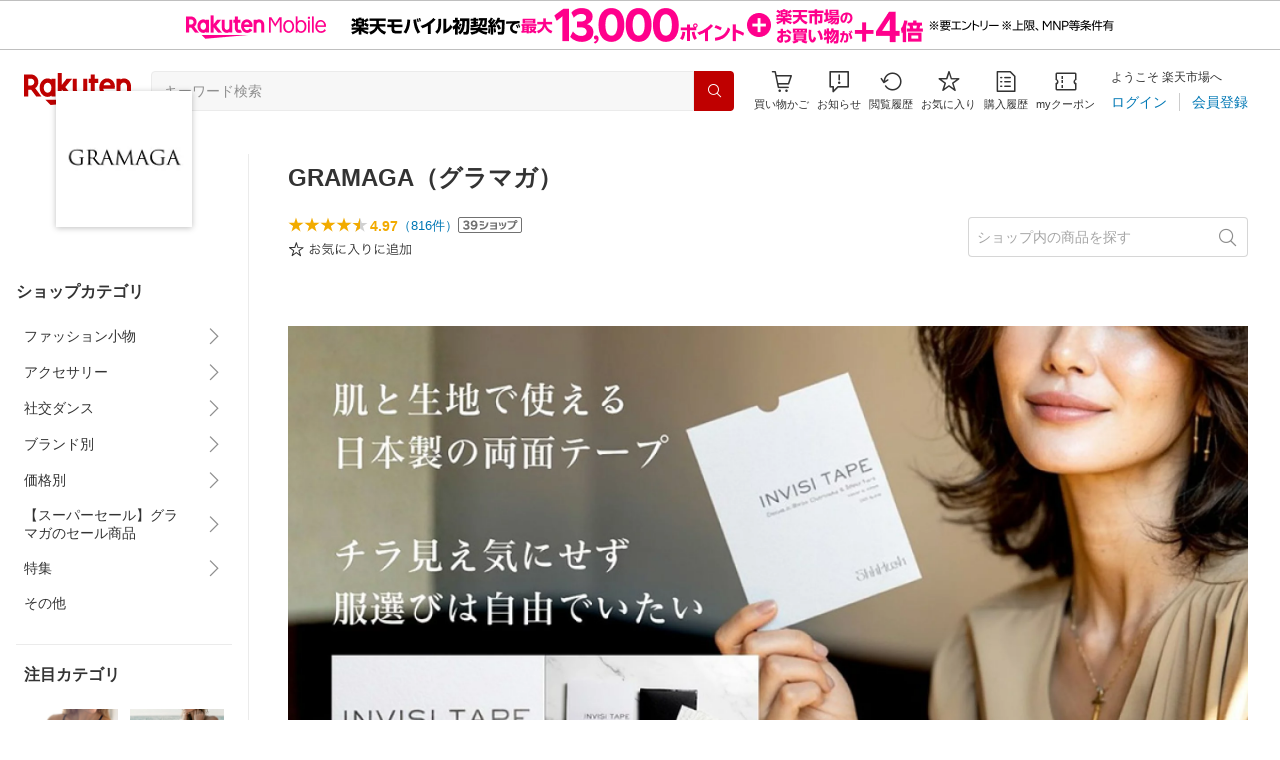

--- FILE ---
content_type: text/html; charset=utf-8
request_url: https://www.rakuten.co.jp/gramaga/
body_size: 46943
content:
<!DOCTYPE html><html style="-webkit-text-size-adjust:100%" lang="ja"><head><meta http-equiv="X-UA-Compatible" content="IE=edge"/><meta charSet="utf-8"/><meta name="viewport" content="width=device-width, initial-scale=1.0"/><title>楽天市場 | GRAMAGA（グラマガ） - ファッションとランジェリーのお悩み解決商品とダンス衣装のインポート通販</title><link rel="icon" href="https://www.rakuten.co.jp/favicon.ico"/><link rel="stylesheet" type="text/css" href="https://r.r10s.jp/com/itempage/assets/app/pages/shop-top/css/pc-d22cc76f9398b382842e.bundle.css"/><meta name="description" content="GRAMAGA（グラマガ）ではおすすめ人気商品を多数取り揃えております。豊富な口コミやランキングからお気に入りの商品がきっと見つかります。在庫に限りのある商品も多いので、気になるものはお早めにチェック！"/><link rel="canonical" href="https://www.rakuten.co.jp/gramaga/"/><meta property="og:type" content="website"/><meta property="og:site_name" content="楽天市場"/><meta property="og:url" content="https://www.rakuten.co.jp/gramaga/"/><meta property="og:title" content="楽天市場 | GRAMAGA（グラマガ） - ファッションとランジェリーのお悩み解決商品とダンス衣装のインポート通販"/><meta property="og:description" content="GRAMAGA（グラマガ）ではおすすめ人気商品を多数取り揃えております。豊富な口コミやランキングからお気に入りの商品がきっと見つかります。在庫に限りのある商品も多いので、気になるものはお早めにチェック！"/><meta property="og:image" content="https://thumbnail.image.rakuten.co.jp/@0_mall/gramaga/logo/logo1n.jpg?_ex=200x200"/><meta property="og:image:secure_url" content="https://thumbnail.image.rakuten.co.jp/@0_mall/gramaga/logo/logo1n.jpg?_ex=200x200"/><meta name="twitter:card" content="summary"/><meta name="twitter:site" content="@RakutenJP"/><meta name="twitter:title" content="楽天市場 | GRAMAGA（グラマガ） - ファッションとランジェリーのお悩み解決商品とダンス衣装のインポート通販"/><meta name="twitter:description" content="GRAMAGA（グラマガ）ではおすすめ人気商品を多数取り揃えております。豊富な口コミやランキングからお気に入りの商品がきっと見つかります。在庫に限りのある商品も多いので、気になるものはお早めにチェック！"/><meta name="twitter:image:src" content="https://thumbnail.image.rakuten.co.jp/@0_mall/gramaga/logo/logo1n.jpg?_ex=200x200"/><meta property="fb:app_id" content="157315820947832"/><meta name="thumbnail" content="https://thumbnail.image.rakuten.co.jp/@0_mall/gramaga/logo/logo1n.jpg?_ex=200x200"/><script type="application/ld+json">{"@context":"https://schema.org/","@type":"AggregateRating","itemReviewed":{"@type":"Organization","logo":"https://thumbnail.image.rakuten.co.jp/@0_mall/gramaga/logo/logo1.jpg","name":"GRAMAGA（グラマガ）"},"ratingValue":4.97,"ratingCount":816}</script><script type="application/ld+json">[]</script></head><body style="margin:0" class=""><div id="root"><header><div class="container--1kko3"><div id="mkdiv_header_pitari"></div><div class="header-bar--4NlqO"><div class="spacer--1O71j flex-row--1tFB6 padding-top-medium--1aKn7 padding-bottom-medium--afMsT padding-right-xlarge--zVnLm padding-left-xlarge--23dSW border-bottom-gray-1px--o9KnV"><a class="logo--2UFRP" href="https://www.rakuten.co.jp/?l-id=pc_header_logo"><div class="logo--39sSh r-logo-big--4xwF5  " alt-text="Logo"></div></a><div class="flex-search-bar-wrapper--2AYEE"><div class="spacer--1O71j block--1XPdY padding-left-large--3yosE padding-right-large--32QOC"><div class="container--34Aby"><div class="container--lBJER"><form action="https://search.rakuten.co.jp/search/mall" class="input--2hxBK input-common-header--35ZyJ background-gray-lightest--1ytPS" method="get" autoComplete="off" accept-charset="UTF-8"><input type="search" class="input-text--3BgYg" id="common-header-search-input" placeholder="キーワード検索" value="" name="sitem"/></form><a class="link--2nWEr" href="https://search.rakuten.co.jp/search/mall" aria-label="検索"><div class="button--3rAVL undefined"><div class="text-display--3jedW type-icon--3qoXU size-small--GZwgU align-left--3uu15 color-white--2iUJA  layout-inline--QSCjX"><div class="icon--2qUoj common-search--2AvDN"></div></div></div></a></div></div></div></div><div class="main-buttons-container--oNkIA"><div class="header-icon--3RxSN"><div class="
      anchor--3hZJd
      type-white-modal--QN7KN
      position-bottom--Gv8le
    "><div class="trigger--332Fs block--2V40c"><a class="button--1P0_8 size-m--2Dbpu size-m-padding--2kqkH border-radius--2FZc6 type-icon-link--2qBh8 icon-link-size--CGp80" aria-label="Display notifications button to hover" href="https://t3.basket.step.rakuten.co.jp/rms/mall/bs/cartall/?l-id=pc_header_func_cart" target="_self" aria-disabled="false" aria-pressed="false" tabindex="0"><span class="icon-container--VM50u"><div class="icon--2qUoj size-xxl--2SS1Y color-gray-darker--12Ahu common-shopping-cart--22LTp"></div></span><span class="text--2sQjc text-no-margin-right--345ss text--3uLC9 text-margin-top--4X_9x text-size-m--1EdtU font-family-fixed--CIL5f">買い物かご</span></a></div><div class="popover--3OVO4 alignment-center--2YbEO callout--26Msz"><div class="content--19VMz"></div></div><div class="popover--3OVO4 alignment-center--2YbEO body--e8D4y has-callout--wc_WD offset-xlarge--JwXXg"><div class="content--19VMz"><div class="spacer--1O71j padding-all-none--1gEyP"><div class="modal-container--1qFT1"><div class="container--2pGpN "><div class="container--cnfEo color-white--1y44V fullwidth--2frKe border-bottom--2o96M"><div class="top--1IMj2"><div class="spacer--1O71j block--1XPdY padding-left-xlarge--23dSW padding-right-xlarge--zVnLm padding-top-medium--1aKn7 padding-bottom-medium--afMsT border-bottom-gray-1px--o9KnV"><div class="title-wrapper--3-Ckx"><div class="main-title--1vQ9-"><div class="text-display--3jedW type-header--1Weg4 size-x-small--3RNxZ align-left--3uu15 color-gray-darker--3K2Fe  style-bold--1xXjA layout-inline--QSCjX">買い物かご</div></div></div></div></div><div class="empty--31Un5"><div class="spacer--1O71j padding-top-xsmall--1-KSs"><div class="text-display--3jedW type-icon--3qoXU size-xx-large--1XMDh align-left--3uu15 color-gray-light--2Rdz6  layout-inline--QSCjX"><div class="icon--2qUoj common-shopping-cart--22LTp"></div></div></div><div class="spacer--1O71j padding-top-small--15fXY padding-bottom-xsmall--3fiT5"><div class="text-display--3jedW type-body--27DSG size-medium--3VTRm align-left--3uu15 color-gray-dark--3Wllp line-height-large--2VSnE layout-inline--QSCjX">買い物かごに商品がありません</div></div></div></div></div></div></div></div></div></div></div><div class="header-icon--3RxSN"><div class="container--3bhS0"><div style="display:inline"><span class="reference--2DB4E" tabindex="0" role="button"><div class="notification-icon-wrapper--1fB-e"><button class="button--1P0_8 size-m--2Dbpu size-m-padding--2kqkH border-radius--2FZc6 type-icon-link--2qBh8 icon-link-size--CGp80" aria-label="お知らせ" type="button"><span class="icon-container--VM50u"><div class="icon--2qUoj size-xxl--2SS1Y color-gray-darker--12Ahu common-notice--2K_g2"></div></span><span class="text--2sQjc text-no-margin-right--345ss text--3uLC9 text-margin-top--4X_9x text-size-m--1EdtU font-family-fixed--CIL5f">お知らせ</span></button></div></span><div style="position:absolute;left:0;top:0;z-index:9501" class="popover-container--T8MXq size-m--2CgTP default--3Ki67 bottom--Z15rx" role="dialog"><div class="content--3fN8e"><div class="spacer--1O71j padding-all-none--1gEyP" style="width:480px;box-sizing:border-box;flex-shrink:0"></div></div><div class="arrow--3HFj9 arrow-bottom--2q_6I" style="position:absolute"></div></div></div></div></div><div class="header-icon--3RxSN"><a class="button--1P0_8 size-m--2Dbpu size-m-padding--2kqkH border-radius--2FZc6 type-icon-link--2qBh8 icon-link-size--CGp80" aria-label="閲覧履歴" href="https://ashiato.rakuten.co.jp/rms/ashiato/page?l-id=pc_header_func_bh" target="_self" aria-disabled="false" aria-pressed="false" tabindex="0"><span class="icon-container--VM50u"><div class="icon--2qUoj size-xxl--2SS1Y color-gray-darker--12Ahu common-browsing-history--3zte9"></div></span><span class="text--2sQjc text-no-margin-right--345ss text--3uLC9 text-margin-top--4X_9x text-size-m--1EdtU font-family-fixed--CIL5f">閲覧履歴</span></a></div><div class="header-icon--3RxSN"><a class="button--1P0_8 size-m--2Dbpu size-m-padding--2kqkH border-radius--2FZc6 type-icon-link--2qBh8 icon-link-size--CGp80" aria-label="お気に入り" href="https://my.bookmark.rakuten.co.jp/?l-id=pc_header_func_bookmark" target="_self" aria-disabled="false" aria-pressed="false" tabindex="0"><span class="icon-container--VM50u"><div class="icon--2qUoj size-xxl--2SS1Y color-gray-darker--12Ahu common-favorite--1DFTw"></div></span><span class="text--2sQjc text-no-margin-right--345ss text--3uLC9 text-margin-top--4X_9x text-size-m--1EdtU font-family-fixed--CIL5f">お気に入り</span></a></div><div class="header-icon--3RxSN"><a class="button--1P0_8 size-m--2Dbpu size-m-padding--2kqkH border-radius--2FZc6 type-icon-link--2qBh8 icon-link-size--CGp80" aria-label="購入履歴" href="https://order.my.rakuten.co.jp/?l-id=pc_header_func_ph" target="_self" aria-disabled="false" aria-pressed="false" tabindex="0"><span class="icon-container--VM50u"><div class="icon--2qUoj size-xxl--2SS1Y color-gray-darker--12Ahu common-purchase-history--3Ysw2"></div></span><span class="text--2sQjc text-no-margin-right--345ss text--3uLC9 text-margin-top--4X_9x text-size-m--1EdtU font-family-fixed--CIL5f">購入履歴</span></a></div><div class="header-icon--3RxSN coupon-icon--1STFG"><a class="button--1P0_8 size-m--2Dbpu size-m-padding--2kqkH border-radius--2FZc6 type-icon-link--2qBh8 icon-link-size--CGp80" aria-label="myクーポン" href="https://coupon.rakuten.co.jp/myCoupon/%E6%A5%BD%E5%A4%A9%E5%B8%82%E5%A0%B4?l-id=pc_header_func_coupon" target="_self" aria-disabled="false" aria-pressed="false" tabindex="0"><span class="icon-container--VM50u"><div class="icon--2qUoj size-xxl--2SS1Y color-gray-darker--12Ahu common-coupons-outline--25UFM"></div></span><span class="text--2sQjc text-no-margin-right--345ss text--3uLC9 text-margin-top--4X_9x text-size-m--1EdtU font-family-fixed--CIL5f">myクーポン</span></a></div></div><div class="member-info-container--kR6Gi"><div class="non-member--2zM38"><div class="spacer--1O71j flex-row--1tFB6 padding-top-xxsmall--1oj92 padding-bottom-xxsmall--3E7Xa padding-left-medium--2Vegj padding-right-xsmall--25vUI"><div class="text-display--3jedW type-body--27DSG size-small--GZwgU align-left--3uu15 color-gray-darker--3K2Fe line-height-x-medium--OLnmI layout-inline-block--1JuGH word-break-keep-all--2ZTgH">ようこそ 楽天市場へ</div></div><div class="spacer--1O71j flex-row-baseline--3mhJ1 padding-top-xxsmall--1oj92 padding-bottom-xxsmall--3E7Xa padding-left-medium--2Vegj padding-right-xsmall--25vUI"><div class="container--3Uu5C" role="group" aria-label="Button group"><div class="container-link--3wgWp container-link-no-outside-padding--3eKmF"><a class="button--1P0_8 size-m--2Dbpu size-m-padding--2kqkH no-padding--2a5z- type-link--27vAs" aria-label="ログイン" href="https://login.account.rakuten.com/sso/authorize?client_id=rakuten_ichiba_shoptop_web&amp;service_id=omnis297&amp;response_type=code&amp;scope=openid&amp;ui_locales=ja-JP&amp;redirect_uri=https%3A%2F%2Fwww.rakuten.co.jp%2F_login-redirect&amp;state=eyJzaG9wVXJsIjoiZ3JhbWFnYSIsInBhZ2VUeXBlIjoic2hvcC10b3AifQ.G4iq6CvCP8-OjSUhuAOreGj9zV3mJEryFoJKLHbwc48" target="_self" aria-disabled="false" aria-pressed="false" tabindex="0"><span class="text--2sQjc text-no-margin-left--3UoWJ text-no-margin-right--345ss text--v7Opa font-family-fixed--CIL5f">ログイン</span></a></div><div class="container-link--3wgWp container-link-no-outside-padding--3eKmF"><a class="button--1P0_8 size-m--2Dbpu size-m-padding--2kqkH no-padding--2a5z- type-link--27vAs" aria-label="会員登録" href="https://login.account.rakuten.com/sso/register?client_id=rakuten_ichiba_shoptop_web&amp;service_id=omnis297&amp;response_type=code&amp;scope=openid&amp;ui_locales=ja-JP&amp;redirect_uri=https%3A%2F%2Fwww.rakuten.co.jp%2F_login-redirect&amp;state=eyJzaG9wVXJsIjoiZ3JhbWFnYSIsInBhZ2VUeXBlIjoic2hvcC10b3AifQ.G4iq6CvCP8-OjSUhuAOreGj9zV3mJEryFoJKLHbwc48" target="_self" aria-disabled="false" aria-pressed="false" tabindex="0"><span class="text--2sQjc text-no-margin-left--3UoWJ text-no-margin-right--345ss text--v7Opa font-family-fixed--CIL5f">会員登録</span></a></div></div></div></div></div></div></div></div></header><div class="spacer--1O71j block--1XPdY padding-bottom-3xlarge--2Zezu"><div class="page-layout-container--lTNvb page-background-image--1bK5y" style="background-color:;background-image:linear-gradient(180deg, #F0F0EE 23.96%, rgba(255, 255, 255, 0) 100%);background-repeat:no-repeat;background-size:auto 560px"><div class="top-content-wrapper--alZsg default-width--2qSo0"><div class="container--3N5gW"><div style="background-image:url(https://shop.r10s.jp/gramaga/cabinet/06009230/gramaga_nbg_pc-12.jpg)" class="signboard--n_0We signboard-image--3ElzG"></div><div class="icon--3QNGK"><div class="icon-image--1ruf_"><div class="image-wrapper--1sssU r-image--2P8HV" style="height:100%"><img class="image--38eoi    " src="https://thumbnail.image.rakuten.co.jp/@0_mall/gramaga/logo/logo1.jpg?_ex=128x128" style="max-height:100%;max-width:100%" alt="Shop icon"/></div></div></div></div></div><div class="content-and-navbar-container--2VBNW hide-background--2Grn0 default-width--2qSo0"><div class="navbar-wrapper--3E01W navbar-wrapper-border--3Wabk"><aside><div class="spacer--1O71j block--1XPdY padding-top-8xlarge--3q_Tx"><div class="spacer--1O71j block--1XPdY padding-top-xlarge--1_jss padding-left-medium--2Vegj padding-right-medium--tQy60"><div><nav aria-labelledby="shop-category-aria-label" style="overflow-wrap:anywhere"><div class="spacer--1O71j block--1XPdY padding-top-xlarge--1_jss padding-bottom-xlarge--3rkdM border-bottom-gray-1px--o9KnV"><div class="spacer--1O71j padding-bottom-medium--afMsT"><span id="shop-category-aria-label"><h3 class="text-container--3DrET size-body-1-low--1b5Ro heading--3zqwI style-bold--1IaVA display-block--2Tdm2 default-color--2u_YT">ショップカテゴリ</h3></span></div><div class="spacer--1O71j block--1XPdY none--1VvlN padding-all-none--1gEyP"><div style="display:inline"><span class="reference--2DB4E" tabindex="0" role="button"><a class="container--2SbMZ container-padding-top-xsmall--PZw7r container-padding-bottom-xsmall--s3zSQ container-padding-left-xsmall--1KGFF container-padding-right-xsmall--31gV5 background-white--1ZZRa background-white-clickable--T4_zI background-white-hoverable--UAd8s" href="javascript:void(0)"><div class="partial-container--34S2p"><div class="main-text-container--D1bvK"><div class=""><div class="text-display--3jedW type-body--27DSG size-large--3ZnNa align-left--3uu15 color-gray-darker--3K2Fe line-height-x-medium--OLnmI layout-inline--QSCjX word-wrap-break-word--_92l2">ファッション小物</div></div></div></div><div class="partial-container--34S2p with-right-padding--yOMhL"><div class="spacer--1O71j padding-left-xsmall--3zfYa"><div class="icon--2qUoj size-xl--1l0WQ color-gray--UjIcR common-chevron-right--3fYBf"></div></div></div></a></span><div style="position:absolute;left:0;top:0;z-index:2" class="popover-container--T8MXq size-m--2CgTP default--3Ki67 right-start--2s3Vh" role="dialog"><div class="content--3fN8e"><div class="spacer--1O71j block--1XPdY padding-all-small--30md9"><div class="spacer--1O71j block--1XPdY padding-bottom-xsmall--3fiT5 border-bottom-gray-1px--o9KnV"><a class="container--2SbMZ container-padding-top-xsmall--PZw7r container-padding-bottom-xsmall--s3zSQ container-padding-left-xsmall--1KGFF container-padding-right-xsmall--31gV5 background-white--1ZZRa background-white-clickable--T4_zI background-white-hoverable--UAd8s" href="https://item.rakuten.co.jp/gramaga/c/0000000202?l-id=shoptop_shopmenu_categorypage_1"><div class="partial-container--34S2p"><div class="main-text-container--D1bvK"><div class=""><div class="text-display--3jedW type-body--27DSG size-large--3ZnNa align-left--3uu15 color-gray-darker--3K2Fe line-height-x-medium--OLnmI style-bold--1xXjA layout-inline--QSCjX word-wrap-break-word--_92l2">ファッション小物</div></div></div></div></a></div><div class="spacer--1O71j padding-top-xsmall--1-KSs"><div style="display:grid;grid-auto-flow:column;grid-template-rows:repeat(3, auto);gap:8px 20px"><div class="spacer--1O71j block--1XPdY none--1VvlN padding-all-none--1gEyP" style="width:216px;box-sizing:border-box;flex-shrink:0"><a class="container--2SbMZ container-padding-top-xsmall--PZw7r container-padding-bottom-xsmall--s3zSQ container-padding-left-xsmall--1KGFF container-padding-right-xsmall--31gV5 background-white--1ZZRa background-white-clickable--T4_zI background-white-hoverable--UAd8s" href="https://item.rakuten.co.jp/gramaga/c/0000000215?l-id=shoptop_shopmenu_categorypage_1_2ndlevel_1"><div class="partial-container--34S2p"><div class="main-text-container--D1bvK"><div class=""><div class="text-display--3jedW type-body--27DSG size-large--3ZnNa align-left--3uu15 color-gray-darker--3K2Fe line-height-x-medium--OLnmI layout-inline--QSCjX word-wrap-break-word--_92l2">新着商品</div></div></div></div></a></div><div class="spacer--1O71j block--1XPdY none--1VvlN padding-all-none--1gEyP" style="width:216px;box-sizing:border-box;flex-shrink:0"><a class="container--2SbMZ container-padding-top-xsmall--PZw7r container-padding-bottom-xsmall--s3zSQ container-padding-left-xsmall--1KGFF container-padding-right-xsmall--31gV5 background-white--1ZZRa background-white-clickable--T4_zI background-white-hoverable--UAd8s" href="https://item.rakuten.co.jp/gramaga/c/0000000208?l-id=shoptop_shopmenu_categorypage_1_2ndlevel_2"><div class="partial-container--34S2p"><div class="main-text-container--D1bvK"><div class=""><div class="text-display--3jedW type-body--27DSG size-large--3ZnNa align-left--3uu15 color-gray-darker--3K2Fe line-height-x-medium--OLnmI layout-inline--QSCjX word-wrap-break-word--_92l2">ファッションのお悩み解決商品</div></div></div></div></a></div><div class="spacer--1O71j block--1XPdY none--1VvlN padding-all-none--1gEyP" style="width:216px;box-sizing:border-box;flex-shrink:0"><a class="container--2SbMZ container-padding-top-xsmall--PZw7r container-padding-bottom-xsmall--s3zSQ container-padding-left-xsmall--1KGFF container-padding-right-xsmall--31gV5 background-white--1ZZRa background-white-clickable--T4_zI background-white-hoverable--UAd8s" href="https://item.rakuten.co.jp/gramaga/c/0000000213?l-id=shoptop_shopmenu_categorypage_1_2ndlevel_3"><div class="partial-container--34S2p"><div class="main-text-container--D1bvK"><div class=""><div class="text-display--3jedW type-body--27DSG size-large--3ZnNa align-left--3uu15 color-gray-darker--3K2Fe line-height-x-medium--OLnmI layout-inline--QSCjX word-wrap-break-word--_92l2">即納商品</div></div></div></div></a></div></div></div></div></div></div></div></div><div class="spacer--1O71j block--1XPdY none--1VvlN padding-all-none--1gEyP"><div style="display:inline"><span class="reference--2DB4E" tabindex="0" role="button"><a class="container--2SbMZ container-padding-top-xsmall--PZw7r container-padding-bottom-xsmall--s3zSQ container-padding-left-xsmall--1KGFF container-padding-right-xsmall--31gV5 background-white--1ZZRa background-white-clickable--T4_zI background-white-hoverable--UAd8s" href="javascript:void(0)"><div class="partial-container--34S2p"><div class="main-text-container--D1bvK"><div class=""><div class="text-display--3jedW type-body--27DSG size-large--3ZnNa align-left--3uu15 color-gray-darker--3K2Fe line-height-x-medium--OLnmI layout-inline--QSCjX word-wrap-break-word--_92l2">アクセサリー</div></div></div></div><div class="partial-container--34S2p with-right-padding--yOMhL"><div class="spacer--1O71j padding-left-xsmall--3zfYa"><div class="icon--2qUoj size-xl--1l0WQ color-gray--UjIcR common-chevron-right--3fYBf"></div></div></div></a></span><div style="position:absolute;left:0;top:0;z-index:2" class="popover-container--T8MXq size-m--2CgTP default--3Ki67 right-start--2s3Vh" role="dialog"><div class="content--3fN8e"><div class="spacer--1O71j block--1XPdY padding-all-small--30md9"><div class="spacer--1O71j block--1XPdY padding-bottom-xsmall--3fiT5 border-bottom-gray-1px--o9KnV"><a class="container--2SbMZ container-padding-top-xsmall--PZw7r container-padding-bottom-xsmall--s3zSQ container-padding-left-xsmall--1KGFF container-padding-right-xsmall--31gV5 background-white--1ZZRa background-white-clickable--T4_zI background-white-hoverable--UAd8s" href="https://item.rakuten.co.jp/gramaga/c/0000000313?l-id=shoptop_shopmenu_categorypage_2"><div class="partial-container--34S2p"><div class="main-text-container--D1bvK"><div class=""><div class="text-display--3jedW type-body--27DSG size-large--3ZnNa align-left--3uu15 color-gray-darker--3K2Fe line-height-x-medium--OLnmI style-bold--1xXjA layout-inline--QSCjX word-wrap-break-word--_92l2">アクセサリー</div></div></div></div></a></div><div class="spacer--1O71j padding-top-xsmall--1-KSs"><div style="display:grid;grid-auto-flow:column;grid-template-rows:repeat(2, auto);gap:8px 20px"><div class="spacer--1O71j block--1XPdY none--1VvlN padding-all-none--1gEyP" style="width:216px;box-sizing:border-box;flex-shrink:0"><a class="container--2SbMZ container-padding-top-xsmall--PZw7r container-padding-bottom-xsmall--s3zSQ container-padding-left-xsmall--1KGFF container-padding-right-xsmall--31gV5 background-white--1ZZRa background-white-clickable--T4_zI background-white-hoverable--UAd8s" href="https://item.rakuten.co.jp/gramaga/c/0000000314?l-id=shoptop_shopmenu_categorypage_2_2ndlevel_1"><div class="partial-container--34S2p"><div class="main-text-container--D1bvK"><div class=""><div class="text-display--3jedW type-body--27DSG size-large--3ZnNa align-left--3uu15 color-gray-darker--3K2Fe line-height-x-medium--OLnmI layout-inline--QSCjX word-wrap-break-word--_92l2">ピアス</div></div></div></div></a></div><div class="spacer--1O71j block--1XPdY none--1VvlN padding-all-none--1gEyP" style="width:216px;box-sizing:border-box;flex-shrink:0"><a class="container--2SbMZ container-padding-top-xsmall--PZw7r container-padding-bottom-xsmall--s3zSQ container-padding-left-xsmall--1KGFF container-padding-right-xsmall--31gV5 background-white--1ZZRa background-white-clickable--T4_zI background-white-hoverable--UAd8s" href="https://item.rakuten.co.jp/gramaga/c/0000000315?l-id=shoptop_shopmenu_categorypage_2_2ndlevel_2"><div class="partial-container--34S2p"><div class="main-text-container--D1bvK"><div class=""><div class="text-display--3jedW type-body--27DSG size-large--3ZnNa align-left--3uu15 color-gray-darker--3K2Fe line-height-x-medium--OLnmI layout-inline--QSCjX word-wrap-break-word--_92l2">イヤリング</div></div></div></div></a></div></div></div></div></div></div></div></div><div class="spacer--1O71j block--1XPdY none--1VvlN padding-all-none--1gEyP"><div style="display:inline"><span class="reference--2DB4E" tabindex="0" role="button"><a class="container--2SbMZ container-padding-top-xsmall--PZw7r container-padding-bottom-xsmall--s3zSQ container-padding-left-xsmall--1KGFF container-padding-right-xsmall--31gV5 background-white--1ZZRa background-white-clickable--T4_zI background-white-hoverable--UAd8s" href="javascript:void(0)"><div class="partial-container--34S2p"><div class="main-text-container--D1bvK"><div class=""><div class="text-display--3jedW type-body--27DSG size-large--3ZnNa align-left--3uu15 color-gray-darker--3K2Fe line-height-x-medium--OLnmI layout-inline--QSCjX word-wrap-break-word--_92l2">社交ダンス</div></div></div></div><div class="partial-container--34S2p with-right-padding--yOMhL"><div class="spacer--1O71j padding-left-xsmall--3zfYa"><div class="icon--2qUoj size-xl--1l0WQ color-gray--UjIcR common-chevron-right--3fYBf"></div></div></div></a></span><div style="position:absolute;left:0;top:0;z-index:2" class="popover-container--T8MXq size-m--2CgTP default--3Ki67 right-start--2s3Vh" role="dialog"><div class="content--3fN8e"><div class="spacer--1O71j block--1XPdY padding-all-small--30md9"><div class="spacer--1O71j block--1XPdY padding-bottom-xsmall--3fiT5 border-bottom-gray-1px--o9KnV"><a class="container--2SbMZ container-padding-top-xsmall--PZw7r container-padding-bottom-xsmall--s3zSQ container-padding-left-xsmall--1KGFF container-padding-right-xsmall--31gV5 background-white--1ZZRa background-white-clickable--T4_zI background-white-hoverable--UAd8s" href="https://item.rakuten.co.jp/gramaga/c/0000000101?l-id=shoptop_shopmenu_categorypage_3"><div class="partial-container--34S2p"><div class="main-text-container--D1bvK"><div class=""><div class="text-display--3jedW type-body--27DSG size-large--3ZnNa align-left--3uu15 color-gray-darker--3K2Fe line-height-x-medium--OLnmI style-bold--1xXjA layout-inline--QSCjX word-wrap-break-word--_92l2">社交ダンス</div></div></div></div></a></div><div class="spacer--1O71j padding-top-xsmall--1-KSs"><div style="display:grid;grid-auto-flow:column;grid-template-rows:repeat(5, auto);gap:8px 20px"><div class="spacer--1O71j block--1XPdY none--1VvlN padding-all-none--1gEyP" style="width:216px;box-sizing:border-box;flex-shrink:0"><a class="container--2SbMZ container-padding-top-xsmall--PZw7r container-padding-bottom-xsmall--s3zSQ container-padding-left-xsmall--1KGFF container-padding-right-xsmall--31gV5 background-white--1ZZRa background-white-clickable--T4_zI background-white-hoverable--UAd8s" href="https://item.rakuten.co.jp/gramaga/c/0000000207?l-id=shoptop_shopmenu_categorypage_3_2ndlevel_1"><div class="partial-container--34S2p"><div class="main-text-container--D1bvK"><div class=""><div class="text-display--3jedW type-body--27DSG size-large--3ZnNa align-left--3uu15 color-gray-darker--3K2Fe line-height-x-medium--OLnmI layout-inline--QSCjX word-wrap-break-word--_92l2">即納商品</div></div></div></div></a></div><div class="spacer--1O71j block--1XPdY none--1VvlN padding-all-none--1gEyP" style="width:216px;box-sizing:border-box;flex-shrink:0"><a class="container--2SbMZ container-padding-top-xsmall--PZw7r container-padding-bottom-xsmall--s3zSQ container-padding-left-xsmall--1KGFF container-padding-right-xsmall--31gV5 background-white--1ZZRa background-white-clickable--T4_zI background-white-hoverable--UAd8s" href="https://item.rakuten.co.jp/gramaga/c/0000000109?l-id=shoptop_shopmenu_categorypage_3_2ndlevel_2"><div class="partial-container--34S2p"><div class="main-text-container--D1bvK"><div class=""><div class="text-display--3jedW type-body--27DSG size-large--3ZnNa align-left--3uu15 color-gray-darker--3K2Fe line-height-x-medium--OLnmI layout-inline--QSCjX word-wrap-break-word--_92l2">レディース</div></div></div></div></a></div><div class="spacer--1O71j block--1XPdY none--1VvlN padding-all-none--1gEyP" style="width:216px;box-sizing:border-box;flex-shrink:0"><a class="container--2SbMZ container-padding-top-xsmall--PZw7r container-padding-bottom-xsmall--s3zSQ container-padding-left-xsmall--1KGFF container-padding-right-xsmall--31gV5 background-white--1ZZRa background-white-clickable--T4_zI background-white-hoverable--UAd8s" href="https://item.rakuten.co.jp/gramaga/c/0000000110?l-id=shoptop_shopmenu_categorypage_3_2ndlevel_3"><div class="partial-container--34S2p"><div class="main-text-container--D1bvK"><div class=""><div class="text-display--3jedW type-body--27DSG size-large--3ZnNa align-left--3uu15 color-gray-darker--3K2Fe line-height-x-medium--OLnmI layout-inline--QSCjX word-wrap-break-word--_92l2">メンズ</div></div></div></div></a></div><div class="spacer--1O71j block--1XPdY none--1VvlN padding-all-none--1gEyP" style="width:216px;box-sizing:border-box;flex-shrink:0"><a class="container--2SbMZ container-padding-top-xsmall--PZw7r container-padding-bottom-xsmall--s3zSQ container-padding-left-xsmall--1KGFF container-padding-right-xsmall--31gV5 background-white--1ZZRa background-white-clickable--T4_zI background-white-hoverable--UAd8s" href="https://item.rakuten.co.jp/gramaga/c/0000000111?l-id=shoptop_shopmenu_categorypage_3_2ndlevel_4"><div class="partial-container--34S2p"><div class="main-text-container--D1bvK"><div class=""><div class="text-display--3jedW type-body--27DSG size-large--3ZnNa align-left--3uu15 color-gray-darker--3K2Fe line-height-x-medium--OLnmI layout-inline--QSCjX word-wrap-break-word--_92l2">ジュニア</div></div></div></div></a></div><div class="spacer--1O71j block--1XPdY none--1VvlN padding-all-none--1gEyP" style="width:216px;box-sizing:border-box;flex-shrink:0"><a class="container--2SbMZ container-padding-top-xsmall--PZw7r container-padding-bottom-xsmall--s3zSQ container-padding-left-xsmall--1KGFF container-padding-right-xsmall--31gV5 background-white--1ZZRa background-white-clickable--T4_zI background-white-hoverable--UAd8s" href="https://item.rakuten.co.jp/gramaga/c/0000000100?l-id=shoptop_shopmenu_categorypage_3_2ndlevel_5"><div class="partial-container--34S2p"><div class="main-text-container--D1bvK"><div class=""><div class="text-display--3jedW type-body--27DSG size-large--3ZnNa align-left--3uu15 color-gray-darker--3K2Fe line-height-x-medium--OLnmI layout-inline--QSCjX word-wrap-break-word--_92l2">新着商品</div></div></div></div></a></div></div></div></div></div></div></div></div><div class="spacer--1O71j block--1XPdY none--1VvlN padding-all-none--1gEyP"><div style="display:inline"><span class="reference--2DB4E" tabindex="0" role="button"><a class="container--2SbMZ container-padding-top-xsmall--PZw7r container-padding-bottom-xsmall--s3zSQ container-padding-left-xsmall--1KGFF container-padding-right-xsmall--31gV5 background-white--1ZZRa background-white-clickable--T4_zI background-white-hoverable--UAd8s" href="javascript:void(0)"><div class="partial-container--34S2p"><div class="main-text-container--D1bvK"><div class=""><div class="text-display--3jedW type-body--27DSG size-large--3ZnNa align-left--3uu15 color-gray-darker--3K2Fe line-height-x-medium--OLnmI layout-inline--QSCjX word-wrap-break-word--_92l2">ブランド別</div></div></div></div><div class="partial-container--34S2p with-right-padding--yOMhL"><div class="spacer--1O71j padding-left-xsmall--3zfYa"><div class="icon--2qUoj size-xl--1l0WQ color-gray--UjIcR common-chevron-right--3fYBf"></div></div></div></a></span><div style="position:absolute;left:0;top:0;z-index:2" class="popover-container--T8MXq size-m--2CgTP default--3Ki67 right-start--2s3Vh" role="dialog"><div class="content--3fN8e"><div class="spacer--1O71j block--1XPdY padding-all-small--30md9"><div class="spacer--1O71j block--1XPdY padding-bottom-xsmall--3fiT5 border-bottom-gray-1px--o9KnV"><a class="container--2SbMZ container-padding-top-xsmall--PZw7r container-padding-bottom-xsmall--s3zSQ container-padding-left-xsmall--1KGFF container-padding-right-xsmall--31gV5 background-white--1ZZRa background-white-clickable--T4_zI background-white-hoverable--UAd8s" href="https://item.rakuten.co.jp/gramaga/c/0000000102?l-id=shoptop_shopmenu_categorypage_4"><div class="partial-container--34S2p"><div class="main-text-container--D1bvK"><div class=""><div class="text-display--3jedW type-body--27DSG size-large--3ZnNa align-left--3uu15 color-gray-darker--3K2Fe line-height-x-medium--OLnmI style-bold--1xXjA layout-inline--QSCjX word-wrap-break-word--_92l2">ブランド別</div></div></div></div></a></div><div class="spacer--1O71j padding-top-xsmall--1-KSs"><div style="display:grid;grid-auto-flow:column;grid-template-rows:repeat(8, auto);gap:8px 20px"><div class="spacer--1O71j block--1XPdY none--1VvlN padding-all-none--1gEyP" style="width:216px;box-sizing:border-box;flex-shrink:0"><a class="container--2SbMZ container-padding-top-xsmall--PZw7r container-padding-bottom-xsmall--s3zSQ container-padding-left-xsmall--1KGFF container-padding-right-xsmall--31gV5 background-white--1ZZRa background-white-clickable--T4_zI background-white-hoverable--UAd8s" href="https://item.rakuten.co.jp/gramaga/c/0000000120?l-id=shoptop_shopmenu_categorypage_4_2ndlevel_1"><div class="partial-container--34S2p"><div class="main-text-container--D1bvK"><div class=""><div class="text-display--3jedW type-body--27DSG size-large--3ZnNa align-left--3uu15 color-gray-darker--3K2Fe line-height-x-medium--OLnmI layout-inline--QSCjX word-wrap-break-word--_92l2">Chrisanne Clover クリスアンクローバー</div></div></div></div></a></div><div class="spacer--1O71j block--1XPdY none--1VvlN padding-all-none--1gEyP" style="width:216px;box-sizing:border-box;flex-shrink:0"><a class="container--2SbMZ container-padding-top-xsmall--PZw7r container-padding-bottom-xsmall--s3zSQ container-padding-left-xsmall--1KGFF container-padding-right-xsmall--31gV5 background-white--1ZZRa background-white-clickable--T4_zI background-white-hoverable--UAd8s" href="https://item.rakuten.co.jp/gramaga/c/0000000228?l-id=shoptop_shopmenu_categorypage_4_2ndlevel_2"><div class="partial-container--34S2p"><div class="main-text-container--D1bvK"><div class=""><div class="text-display--3jedW type-body--27DSG size-large--3ZnNa align-left--3uu15 color-gray-darker--3K2Fe line-height-x-medium--OLnmI layout-inline--QSCjX word-wrap-break-word--_92l2">DSI London ディーエスアイ ロンドン</div></div></div></div></a></div><div class="spacer--1O71j block--1XPdY none--1VvlN padding-all-none--1gEyP" style="width:216px;box-sizing:border-box;flex-shrink:0"><a class="container--2SbMZ container-padding-top-xsmall--PZw7r container-padding-bottom-xsmall--s3zSQ container-padding-left-xsmall--1KGFF container-padding-right-xsmall--31gV5 background-white--1ZZRa background-white-clickable--T4_zI background-white-hoverable--UAd8s" href="https://item.rakuten.co.jp/gramaga/c/0000000243?l-id=shoptop_shopmenu_categorypage_4_2ndlevel_3"><div class="partial-container--34S2p"><div class="main-text-container--D1bvK"><div class=""><div class="text-display--3jedW type-body--27DSG size-large--3ZnNa align-left--3uu15 color-gray-darker--3K2Fe line-height-x-medium--OLnmI layout-inline--QSCjX word-wrap-break-word--_92l2">PopconAtelier ポップコンアトリエ</div></div></div></div></a></div><div class="spacer--1O71j block--1XPdY none--1VvlN padding-all-none--1gEyP" style="width:216px;box-sizing:border-box;flex-shrink:0"><a class="container--2SbMZ container-padding-top-xsmall--PZw7r container-padding-bottom-xsmall--s3zSQ container-padding-left-xsmall--1KGFF container-padding-right-xsmall--31gV5 background-white--1ZZRa background-white-clickable--T4_zI background-white-hoverable--UAd8s" href="https://item.rakuten.co.jp/gramaga/c/0000000307?l-id=shoptop_shopmenu_categorypage_4_2ndlevel_4"><div class="partial-container--34S2p"><div class="main-text-container--D1bvK"><div class=""><div class="text-display--3jedW type-body--27DSG size-large--3ZnNa align-left--3uu15 color-gray-darker--3K2Fe line-height-x-medium--OLnmI layout-inline--QSCjX word-wrap-break-word--_92l2">Danza ダンザ</div></div></div></div></a></div><div class="spacer--1O71j block--1XPdY none--1VvlN padding-all-none--1gEyP" style="width:216px;box-sizing:border-box;flex-shrink:0"><a class="container--2SbMZ container-padding-top-xsmall--PZw7r container-padding-bottom-xsmall--s3zSQ container-padding-left-xsmall--1KGFF container-padding-right-xsmall--31gV5 background-white--1ZZRa background-white-clickable--T4_zI background-white-hoverable--UAd8s" href="https://item.rakuten.co.jp/gramaga/c/0000000272?l-id=shoptop_shopmenu_categorypage_4_2ndlevel_5"><div class="partial-container--34S2p"><div class="main-text-container--D1bvK"><div class=""><div class="text-display--3jedW type-body--27DSG size-large--3ZnNa align-left--3uu15 color-gray-darker--3K2Fe line-height-x-medium--OLnmI layout-inline--QSCjX word-wrap-break-word--_92l2">Sasuel サシュエル</div></div></div></div></a></div><div class="spacer--1O71j block--1XPdY none--1VvlN padding-all-none--1gEyP" style="width:216px;box-sizing:border-box;flex-shrink:0"><a class="container--2SbMZ container-padding-top-xsmall--PZw7r container-padding-bottom-xsmall--s3zSQ container-padding-left-xsmall--1KGFF container-padding-right-xsmall--31gV5 background-white--1ZZRa background-white-clickable--T4_zI background-white-hoverable--UAd8s" href="https://item.rakuten.co.jp/gramaga/c/0000000419?l-id=shoptop_shopmenu_categorypage_4_2ndlevel_6"><div class="partial-container--34S2p"><div class="main-text-container--D1bvK"><div class=""><div class="text-display--3jedW type-body--27DSG size-large--3ZnNa align-left--3uu15 color-gray-darker--3K2Fe line-height-x-medium--OLnmI layout-inline--QSCjX word-wrap-break-word--_92l2">Farandole ファランドール</div></div></div></div></a></div><div class="spacer--1O71j block--1XPdY none--1VvlN padding-all-none--1gEyP" style="width:216px;box-sizing:border-box;flex-shrink:0"><a class="container--2SbMZ container-padding-top-xsmall--PZw7r container-padding-bottom-xsmall--s3zSQ container-padding-left-xsmall--1KGFF container-padding-right-xsmall--31gV5 background-white--1ZZRa background-white-clickable--T4_zI background-white-hoverable--UAd8s" href="https://item.rakuten.co.jp/gramaga/c/0000000441?l-id=shoptop_shopmenu_categorypage_4_2ndlevel_7"><div class="partial-container--34S2p"><div class="main-text-container--D1bvK"><div class=""><div class="text-display--3jedW type-body--27DSG size-large--3ZnNa align-left--3uu15 color-gray-darker--3K2Fe line-height-x-medium--OLnmI layout-inline--QSCjX word-wrap-break-word--_92l2">Grand Prix グランプリ</div></div></div></div></a></div><div class="spacer--1O71j block--1XPdY none--1VvlN padding-all-none--1gEyP" style="width:216px;box-sizing:border-box;flex-shrink:0"><a class="container--2SbMZ container-padding-top-xsmall--PZw7r container-padding-bottom-xsmall--s3zSQ container-padding-left-xsmall--1KGFF container-padding-right-xsmall--31gV5 background-white--1ZZRa background-white-clickable--T4_zI background-white-hoverable--UAd8s" href="https://item.rakuten.co.jp/gramaga/c/0000000447?l-id=shoptop_shopmenu_categorypage_4_2ndlevel_8"><div class="partial-container--34S2p"><div class="main-text-container--D1bvK"><div class=""><div class="text-display--3jedW type-body--27DSG size-large--3ZnNa align-left--3uu15 color-gray-darker--3K2Fe line-height-x-medium--OLnmI layout-inline--QSCjX word-wrap-break-word--_92l2">FD Company FDカンパニー</div></div></div></div></a></div><div class="spacer--1O71j block--1XPdY none--1VvlN padding-all-none--1gEyP" style="width:216px;box-sizing:border-box;flex-shrink:0"><a class="container--2SbMZ container-padding-top-xsmall--PZw7r container-padding-bottom-xsmall--s3zSQ container-padding-left-xsmall--1KGFF container-padding-right-xsmall--31gV5 background-white--1ZZRa background-white-clickable--T4_zI background-white-hoverable--UAd8s" href="https://item.rakuten.co.jp/gramaga/c/0000000233?l-id=shoptop_shopmenu_categorypage_4_2ndlevel_9"><div class="partial-container--34S2p"><div class="main-text-container--D1bvK"><div class=""><div class="text-display--3jedW type-body--27DSG size-large--3ZnNa align-left--3uu15 color-gray-darker--3K2Fe line-height-x-medium--OLnmI layout-inline--QSCjX word-wrap-break-word--_92l2">Noschese ノスケーゼ</div></div></div></div></a></div><div class="spacer--1O71j block--1XPdY none--1VvlN padding-all-none--1gEyP" style="width:216px;box-sizing:border-box;flex-shrink:0"><a class="container--2SbMZ container-padding-top-xsmall--PZw7r container-padding-bottom-xsmall--s3zSQ container-padding-left-xsmall--1KGFF container-padding-right-xsmall--31gV5 background-white--1ZZRa background-white-clickable--T4_zI background-white-hoverable--UAd8s" href="https://item.rakuten.co.jp/gramaga/c/0000000413?l-id=shoptop_shopmenu_categorypage_4_2ndlevel_10"><div class="partial-container--34S2p"><div class="main-text-container--D1bvK"><div class=""><div class="text-display--3jedW type-body--27DSG size-large--3ZnNa align-left--3uu15 color-gray-darker--3K2Fe line-height-x-medium--OLnmI layout-inline--QSCjX word-wrap-break-word--_92l2">Zdenka Arko ズデンカ アルコ</div></div></div></div></a></div><div class="spacer--1O71j block--1XPdY none--1VvlN padding-all-none--1gEyP" style="width:216px;box-sizing:border-box;flex-shrink:0"><a class="container--2SbMZ container-padding-top-xsmall--PZw7r container-padding-bottom-xsmall--s3zSQ container-padding-left-xsmall--1KGFF container-padding-right-xsmall--31gV5 background-white--1ZZRa background-white-clickable--T4_zI background-white-hoverable--UAd8s" href="https://item.rakuten.co.jp/gramaga/c/0000000312?l-id=shoptop_shopmenu_categorypage_4_2ndlevel_11"><div class="partial-container--34S2p"><div class="main-text-container--D1bvK"><div class=""><div class="text-display--3jedW type-body--27DSG size-large--3ZnNa align-left--3uu15 color-gray-darker--3K2Fe line-height-x-medium--OLnmI layout-inline--QSCjX word-wrap-break-word--_92l2">Crystal Fashion クリスタル・ファッション</div></div></div></div></a></div><div class="spacer--1O71j block--1XPdY none--1VvlN padding-all-none--1gEyP" style="width:216px;box-sizing:border-box;flex-shrink:0"><a class="container--2SbMZ container-padding-top-xsmall--PZw7r container-padding-bottom-xsmall--s3zSQ container-padding-left-xsmall--1KGFF container-padding-right-xsmall--31gV5 background-white--1ZZRa background-white-clickable--T4_zI background-white-hoverable--UAd8s" href="https://item.rakuten.co.jp/gramaga/c/0000000305?l-id=shoptop_shopmenu_categorypage_4_2ndlevel_12"><div class="partial-container--34S2p"><div class="main-text-container--D1bvK"><div class=""><div class="text-display--3jedW type-body--27DSG size-large--3ZnNa align-left--3uu15 color-gray-darker--3K2Fe line-height-x-medium--OLnmI layout-inline--QSCjX word-wrap-break-word--_92l2">Lalafarjan ララファーリヤン</div></div></div></div></a></div><div class="spacer--1O71j block--1XPdY none--1VvlN padding-all-none--1gEyP" style="width:216px;box-sizing:border-box;flex-shrink:0"><a class="container--2SbMZ container-padding-top-xsmall--PZw7r container-padding-bottom-xsmall--s3zSQ container-padding-left-xsmall--1KGFF container-padding-right-xsmall--31gV5 background-white--1ZZRa background-white-clickable--T4_zI background-white-hoverable--UAd8s" href="https://item.rakuten.co.jp/gramaga/c/0000000198?l-id=shoptop_shopmenu_categorypage_4_2ndlevel_13"><div class="partial-container--34S2p"><div class="main-text-container--D1bvK"><div class=""><div class="text-display--3jedW type-body--27DSG size-large--3ZnNa align-left--3uu15 color-gray-darker--3K2Fe line-height-x-medium--OLnmI layout-inline--QSCjX word-wrap-break-word--_92l2">Je&#x27;Dor ジェドール</div></div></div></div></a></div><div class="spacer--1O71j block--1XPdY none--1VvlN padding-all-none--1gEyP" style="width:216px;box-sizing:border-box;flex-shrink:0"><a class="container--2SbMZ container-padding-top-xsmall--PZw7r container-padding-bottom-xsmall--s3zSQ container-padding-left-xsmall--1KGFF container-padding-right-xsmall--31gV5 background-white--1ZZRa background-white-clickable--T4_zI background-white-hoverable--UAd8s" href="https://item.rakuten.co.jp/gramaga/c/0000000226?l-id=shoptop_shopmenu_categorypage_4_2ndlevel_14"><div class="partial-container--34S2p"><div class="main-text-container--D1bvK"><div class=""><div class="text-display--3jedW type-body--27DSG size-large--3ZnNa align-left--3uu15 color-gray-darker--3K2Fe line-height-x-medium--OLnmI layout-inline--QSCjX word-wrap-break-word--_92l2">Taka Dance タカダンス</div></div></div></div></a></div><div class="spacer--1O71j block--1XPdY none--1VvlN padding-all-none--1gEyP" style="width:216px;box-sizing:border-box;flex-shrink:0"><a class="container--2SbMZ container-padding-top-xsmall--PZw7r container-padding-bottom-xsmall--s3zSQ container-padding-left-xsmall--1KGFF container-padding-right-xsmall--31gV5 background-white--1ZZRa background-white-clickable--T4_zI background-white-hoverable--UAd8s" href="https://item.rakuten.co.jp/gramaga/c/0000000481?l-id=shoptop_shopmenu_categorypage_4_2ndlevel_15"><div class="partial-container--34S2p"><div class="main-text-container--D1bvK"><div class=""><div class="text-display--3jedW type-body--27DSG size-large--3ZnNa align-left--3uu15 color-gray-darker--3K2Fe line-height-x-medium--OLnmI layout-inline--QSCjX word-wrap-break-word--_92l2">SHOEPORTO シューポルト</div></div></div></div></a></div></div></div></div></div></div></div></div><div class="spacer--1O71j block--1XPdY none--1VvlN padding-all-none--1gEyP"><div style="display:inline"><span class="reference--2DB4E" tabindex="0" role="button"><a class="container--2SbMZ container-padding-top-xsmall--PZw7r container-padding-bottom-xsmall--s3zSQ container-padding-left-xsmall--1KGFF container-padding-right-xsmall--31gV5 background-white--1ZZRa background-white-clickable--T4_zI background-white-hoverable--UAd8s" href="javascript:void(0)"><div class="partial-container--34S2p"><div class="main-text-container--D1bvK"><div class=""><div class="text-display--3jedW type-body--27DSG size-large--3ZnNa align-left--3uu15 color-gray-darker--3K2Fe line-height-x-medium--OLnmI layout-inline--QSCjX word-wrap-break-word--_92l2">価格別</div></div></div></div><div class="partial-container--34S2p with-right-padding--yOMhL"><div class="spacer--1O71j padding-left-xsmall--3zfYa"><div class="icon--2qUoj size-xl--1l0WQ color-gray--UjIcR common-chevron-right--3fYBf"></div></div></div></a></span><div style="position:absolute;left:0;top:0;z-index:2" class="popover-container--T8MXq size-m--2CgTP default--3Ki67 right-start--2s3Vh" role="dialog"><div class="content--3fN8e"><div class="spacer--1O71j block--1XPdY padding-all-small--30md9"><div class="spacer--1O71j block--1XPdY padding-bottom-xsmall--3fiT5 border-bottom-gray-1px--o9KnV"><a class="container--2SbMZ container-padding-top-xsmall--PZw7r container-padding-bottom-xsmall--s3zSQ container-padding-left-xsmall--1KGFF container-padding-right-xsmall--31gV5 background-white--1ZZRa background-white-clickable--T4_zI background-white-hoverable--UAd8s" href="https://item.rakuten.co.jp/gramaga/c/0000000104?l-id=shoptop_shopmenu_categorypage_5"><div class="partial-container--34S2p"><div class="main-text-container--D1bvK"><div class=""><div class="text-display--3jedW type-body--27DSG size-large--3ZnNa align-left--3uu15 color-gray-darker--3K2Fe line-height-x-medium--OLnmI style-bold--1xXjA layout-inline--QSCjX word-wrap-break-word--_92l2">価格別</div></div></div></div></a></div><div class="spacer--1O71j padding-top-xsmall--1-KSs"><div style="display:grid;grid-auto-flow:column;grid-template-rows:repeat(9, auto);gap:8px 20px"><div class="spacer--1O71j block--1XPdY none--1VvlN padding-all-none--1gEyP" style="width:216px;box-sizing:border-box;flex-shrink:0"><a class="container--2SbMZ container-padding-top-xsmall--PZw7r container-padding-bottom-xsmall--s3zSQ container-padding-left-xsmall--1KGFF container-padding-right-xsmall--31gV5 background-white--1ZZRa background-white-clickable--T4_zI background-white-hoverable--UAd8s" href="https://item.rakuten.co.jp/gramaga/c/0000000145?l-id=shoptop_shopmenu_categorypage_5_2ndlevel_1"><div class="partial-container--34S2p"><div class="main-text-container--D1bvK"><div class=""><div class="text-display--3jedW type-body--27DSG size-large--3ZnNa align-left--3uu15 color-gray-darker--3K2Fe line-height-x-medium--OLnmI layout-inline--QSCjX word-wrap-break-word--_92l2">5,000円以内</div></div></div></div></a></div><div class="spacer--1O71j block--1XPdY none--1VvlN padding-all-none--1gEyP" style="width:216px;box-sizing:border-box;flex-shrink:0"><a class="container--2SbMZ container-padding-top-xsmall--PZw7r container-padding-bottom-xsmall--s3zSQ container-padding-left-xsmall--1KGFF container-padding-right-xsmall--31gV5 background-white--1ZZRa background-white-clickable--T4_zI background-white-hoverable--UAd8s" href="https://item.rakuten.co.jp/gramaga/c/0000000146?l-id=shoptop_shopmenu_categorypage_5_2ndlevel_2"><div class="partial-container--34S2p"><div class="main-text-container--D1bvK"><div class=""><div class="text-display--3jedW type-body--27DSG size-large--3ZnNa align-left--3uu15 color-gray-darker--3K2Fe line-height-x-medium--OLnmI layout-inline--QSCjX word-wrap-break-word--_92l2">5,001円〜10,000円</div></div></div></div></a></div><div class="spacer--1O71j block--1XPdY none--1VvlN padding-all-none--1gEyP" style="width:216px;box-sizing:border-box;flex-shrink:0"><a class="container--2SbMZ container-padding-top-xsmall--PZw7r container-padding-bottom-xsmall--s3zSQ container-padding-left-xsmall--1KGFF container-padding-right-xsmall--31gV5 background-white--1ZZRa background-white-clickable--T4_zI background-white-hoverable--UAd8s" href="https://item.rakuten.co.jp/gramaga/c/0000000147?l-id=shoptop_shopmenu_categorypage_5_2ndlevel_3"><div class="partial-container--34S2p"><div class="main-text-container--D1bvK"><div class=""><div class="text-display--3jedW type-body--27DSG size-large--3ZnNa align-left--3uu15 color-gray-darker--3K2Fe line-height-x-medium--OLnmI layout-inline--QSCjX word-wrap-break-word--_92l2">10,001円〜20,000円</div></div></div></div></a></div><div class="spacer--1O71j block--1XPdY none--1VvlN padding-all-none--1gEyP" style="width:216px;box-sizing:border-box;flex-shrink:0"><a class="container--2SbMZ container-padding-top-xsmall--PZw7r container-padding-bottom-xsmall--s3zSQ container-padding-left-xsmall--1KGFF container-padding-right-xsmall--31gV5 background-white--1ZZRa background-white-clickable--T4_zI background-white-hoverable--UAd8s" href="https://item.rakuten.co.jp/gramaga/c/0000000148?l-id=shoptop_shopmenu_categorypage_5_2ndlevel_4"><div class="partial-container--34S2p"><div class="main-text-container--D1bvK"><div class=""><div class="text-display--3jedW type-body--27DSG size-large--3ZnNa align-left--3uu15 color-gray-darker--3K2Fe line-height-x-medium--OLnmI layout-inline--QSCjX word-wrap-break-word--_92l2">20,001円〜50,000円</div></div></div></div></a></div><div class="spacer--1O71j block--1XPdY none--1VvlN padding-all-none--1gEyP" style="width:216px;box-sizing:border-box;flex-shrink:0"><a class="container--2SbMZ container-padding-top-xsmall--PZw7r container-padding-bottom-xsmall--s3zSQ container-padding-left-xsmall--1KGFF container-padding-right-xsmall--31gV5 background-white--1ZZRa background-white-clickable--T4_zI background-white-hoverable--UAd8s" href="https://item.rakuten.co.jp/gramaga/c/0000000149?l-id=shoptop_shopmenu_categorypage_5_2ndlevel_5"><div class="partial-container--34S2p"><div class="main-text-container--D1bvK"><div class=""><div class="text-display--3jedW type-body--27DSG size-large--3ZnNa align-left--3uu15 color-gray-darker--3K2Fe line-height-x-medium--OLnmI layout-inline--QSCjX word-wrap-break-word--_92l2">50,001円〜80,000円</div></div></div></div></a></div><div class="spacer--1O71j block--1XPdY none--1VvlN padding-all-none--1gEyP" style="width:216px;box-sizing:border-box;flex-shrink:0"><a class="container--2SbMZ container-padding-top-xsmall--PZw7r container-padding-bottom-xsmall--s3zSQ container-padding-left-xsmall--1KGFF container-padding-right-xsmall--31gV5 background-white--1ZZRa background-white-clickable--T4_zI background-white-hoverable--UAd8s" href="https://item.rakuten.co.jp/gramaga/c/0000000150?l-id=shoptop_shopmenu_categorypage_5_2ndlevel_6"><div class="partial-container--34S2p"><div class="main-text-container--D1bvK"><div class=""><div class="text-display--3jedW type-body--27DSG size-large--3ZnNa align-left--3uu15 color-gray-darker--3K2Fe line-height-x-medium--OLnmI layout-inline--QSCjX word-wrap-break-word--_92l2">80,001円〜120,000円</div></div></div></div></a></div><div class="spacer--1O71j block--1XPdY none--1VvlN padding-all-none--1gEyP" style="width:216px;box-sizing:border-box;flex-shrink:0"><a class="container--2SbMZ container-padding-top-xsmall--PZw7r container-padding-bottom-xsmall--s3zSQ container-padding-left-xsmall--1KGFF container-padding-right-xsmall--31gV5 background-white--1ZZRa background-white-clickable--T4_zI background-white-hoverable--UAd8s" href="https://item.rakuten.co.jp/gramaga/c/0000000151?l-id=shoptop_shopmenu_categorypage_5_2ndlevel_7"><div class="partial-container--34S2p"><div class="main-text-container--D1bvK"><div class=""><div class="text-display--3jedW type-body--27DSG size-large--3ZnNa align-left--3uu15 color-gray-darker--3K2Fe line-height-x-medium--OLnmI layout-inline--QSCjX word-wrap-break-word--_92l2">120,001円〜200,000円</div></div></div></div></a></div><div class="spacer--1O71j block--1XPdY none--1VvlN padding-all-none--1gEyP" style="width:216px;box-sizing:border-box;flex-shrink:0"><a class="container--2SbMZ container-padding-top-xsmall--PZw7r container-padding-bottom-xsmall--s3zSQ container-padding-left-xsmall--1KGFF container-padding-right-xsmall--31gV5 background-white--1ZZRa background-white-clickable--T4_zI background-white-hoverable--UAd8s" href="https://item.rakuten.co.jp/gramaga/c/0000000152?l-id=shoptop_shopmenu_categorypage_5_2ndlevel_8"><div class="partial-container--34S2p"><div class="main-text-container--D1bvK"><div class=""><div class="text-display--3jedW type-body--27DSG size-large--3ZnNa align-left--3uu15 color-gray-darker--3K2Fe line-height-x-medium--OLnmI layout-inline--QSCjX word-wrap-break-word--_92l2">200,001円以上</div></div></div></div></a></div><div class="spacer--1O71j block--1XPdY none--1VvlN padding-all-none--1gEyP" style="width:216px;box-sizing:border-box;flex-shrink:0"><a class="container--2SbMZ container-padding-top-xsmall--PZw7r container-padding-bottom-xsmall--s3zSQ container-padding-left-xsmall--1KGFF container-padding-right-xsmall--31gV5 background-white--1ZZRa background-white-clickable--T4_zI background-white-hoverable--UAd8s" href="https://item.rakuten.co.jp/gramaga/c/0000000480?l-id=shoptop_shopmenu_categorypage_5_2ndlevel_9"><div class="partial-container--34S2p"><div class="main-text-container--D1bvK"><div class=""><div class="text-display--3jedW type-body--27DSG size-large--3ZnNa align-left--3uu15 color-gray-darker--3K2Fe line-height-x-medium--OLnmI layout-inline--QSCjX word-wrap-break-word--_92l2">5,000以内</div></div></div></div></a></div></div></div></div></div></div></div></div><div class="spacer--1O71j block--1XPdY none--1VvlN padding-all-none--1gEyP"><div style="display:inline"><span class="reference--2DB4E" tabindex="0" role="button"><a class="container--2SbMZ container-padding-top-xsmall--PZw7r container-padding-bottom-xsmall--s3zSQ container-padding-left-xsmall--1KGFF container-padding-right-xsmall--31gV5 background-white--1ZZRa background-white-clickable--T4_zI background-white-hoverable--UAd8s" href="javascript:void(0)"><div class="partial-container--34S2p"><div class="main-text-container--D1bvK"><div class=""><div class="text-display--3jedW type-body--27DSG size-large--3ZnNa align-left--3uu15 color-gray-darker--3K2Fe line-height-x-medium--OLnmI layout-inline--QSCjX word-wrap-break-word--_92l2">【スーパーセール】グラマガのセール商品</div></div></div></div><div class="partial-container--34S2p with-right-padding--yOMhL"><div class="spacer--1O71j padding-left-xsmall--3zfYa"><div class="icon--2qUoj size-xl--1l0WQ color-gray--UjIcR common-chevron-right--3fYBf"></div></div></div></a></span><div style="position:absolute;left:0;top:0;z-index:2" class="popover-container--T8MXq size-m--2CgTP default--3Ki67 right-start--2s3Vh" role="dialog"><div class="content--3fN8e"><div class="spacer--1O71j block--1XPdY padding-all-small--30md9"><div class="spacer--1O71j block--1XPdY padding-bottom-xsmall--3fiT5 border-bottom-gray-1px--o9KnV"><a class="container--2SbMZ container-padding-top-xsmall--PZw7r container-padding-bottom-xsmall--s3zSQ container-padding-left-xsmall--1KGFF container-padding-right-xsmall--31gV5 background-white--1ZZRa background-white-clickable--T4_zI background-white-hoverable--UAd8s" href="https://item.rakuten.co.jp/gramaga/c/0000000185?l-id=shoptop_shopmenu_categorypage_6"><div class="partial-container--34S2p"><div class="main-text-container--D1bvK"><div class=""><div class="text-display--3jedW type-body--27DSG size-large--3ZnNa align-left--3uu15 color-gray-darker--3K2Fe line-height-x-medium--OLnmI style-bold--1xXjA layout-inline--QSCjX word-wrap-break-word--_92l2">【スーパーセール】グラマガのセール商品</div></div></div></div></a></div><div class="spacer--1O71j padding-top-xsmall--1-KSs"><div style="display:grid;grid-auto-flow:column;grid-template-rows:repeat(3, auto);gap:8px 20px"><div class="spacer--1O71j block--1XPdY none--1VvlN padding-all-none--1gEyP" style="width:216px;box-sizing:border-box;flex-shrink:0"><a class="container--2SbMZ container-padding-top-xsmall--PZw7r container-padding-bottom-xsmall--s3zSQ container-padding-left-xsmall--1KGFF container-padding-right-xsmall--31gV5 background-white--1ZZRa background-white-clickable--T4_zI background-white-hoverable--UAd8s" href="https://item.rakuten.co.jp/gramaga/c/0000000251?l-id=shoptop_shopmenu_categorypage_6_2ndlevel_1"><div class="partial-container--34S2p"><div class="main-text-container--D1bvK"><div class=""><div class="text-display--3jedW type-body--27DSG size-large--3ZnNa align-left--3uu15 color-gray-darker--3K2Fe line-height-x-medium--OLnmI layout-inline--QSCjX word-wrap-break-word--_92l2">【スーパーセール】下着やファッションのお悩み解決商品</div></div></div></div></a></div><div class="spacer--1O71j block--1XPdY none--1VvlN padding-all-none--1gEyP" style="width:216px;box-sizing:border-box;flex-shrink:0"><a class="container--2SbMZ container-padding-top-xsmall--PZw7r container-padding-bottom-xsmall--s3zSQ container-padding-left-xsmall--1KGFF container-padding-right-xsmall--31gV5 background-white--1ZZRa background-white-clickable--T4_zI background-white-hoverable--UAd8s" href="https://item.rakuten.co.jp/gramaga/c/0000000482?l-id=shoptop_shopmenu_categorypage_6_2ndlevel_2"><div class="partial-container--34S2p"><div class="main-text-container--D1bvK"><div class=""><div class="text-display--3jedW type-body--27DSG size-large--3ZnNa align-left--3uu15 color-gray-darker--3K2Fe line-height-x-medium--OLnmI layout-inline--QSCjX word-wrap-break-word--_92l2">【スーパーセール】アクセサリー</div></div></div></div></a></div><div class="spacer--1O71j block--1XPdY none--1VvlN padding-all-none--1gEyP" style="width:216px;box-sizing:border-box;flex-shrink:0"><a class="container--2SbMZ container-padding-top-xsmall--PZw7r container-padding-bottom-xsmall--s3zSQ container-padding-left-xsmall--1KGFF container-padding-right-xsmall--31gV5 background-white--1ZZRa background-white-clickable--T4_zI background-white-hoverable--UAd8s" href="https://item.rakuten.co.jp/gramaga/c/0000000252?l-id=shoptop_shopmenu_categorypage_6_2ndlevel_3"><div class="partial-container--34S2p"><div class="main-text-container--D1bvK"><div class=""><div class="text-display--3jedW type-body--27DSG size-large--3ZnNa align-left--3uu15 color-gray-darker--3K2Fe line-height-x-medium--OLnmI layout-inline--QSCjX word-wrap-break-word--_92l2">【スーパーセール】ダンスウェア</div></div></div></div></a></div></div></div></div></div></div></div></div><div class="spacer--1O71j block--1XPdY none--1VvlN padding-all-none--1gEyP"><div style="display:inline"><span class="reference--2DB4E" tabindex="0" role="button"><a class="container--2SbMZ container-padding-top-xsmall--PZw7r container-padding-bottom-xsmall--s3zSQ container-padding-left-xsmall--1KGFF container-padding-right-xsmall--31gV5 background-white--1ZZRa background-white-clickable--T4_zI background-white-hoverable--UAd8s" href="javascript:void(0)"><div class="partial-container--34S2p"><div class="main-text-container--D1bvK"><div class=""><div class="text-display--3jedW type-body--27DSG size-large--3ZnNa align-left--3uu15 color-gray-darker--3K2Fe line-height-x-medium--OLnmI layout-inline--QSCjX word-wrap-break-word--_92l2">特集</div></div></div></div><div class="partial-container--34S2p with-right-padding--yOMhL"><div class="spacer--1O71j padding-left-xsmall--3zfYa"><div class="icon--2qUoj size-xl--1l0WQ color-gray--UjIcR common-chevron-right--3fYBf"></div></div></div></a></span><div style="position:absolute;left:0;top:0;z-index:2" class="popover-container--T8MXq size-m--2CgTP default--3Ki67 right-start--2s3Vh" role="dialog"><div class="content--3fN8e"><div class="spacer--1O71j block--1XPdY padding-all-small--30md9"><div class="spacer--1O71j block--1XPdY padding-bottom-xsmall--3fiT5 border-bottom-gray-1px--o9KnV"><a class="container--2SbMZ container-padding-top-xsmall--PZw7r container-padding-bottom-xsmall--s3zSQ container-padding-left-xsmall--1KGFF container-padding-right-xsmall--31gV5 background-white--1ZZRa background-white-clickable--T4_zI background-white-hoverable--UAd8s" href="https://item.rakuten.co.jp/gramaga/c/0000000224?l-id=shoptop_shopmenu_categorypage_7"><div class="partial-container--34S2p"><div class="main-text-container--D1bvK"><div class=""><div class="text-display--3jedW type-body--27DSG size-large--3ZnNa align-left--3uu15 color-gray-darker--3K2Fe line-height-x-medium--OLnmI style-bold--1xXjA layout-inline--QSCjX word-wrap-break-word--_92l2">特集</div></div></div></div></a></div><div class="spacer--1O71j padding-top-xsmall--1-KSs"><div style="display:grid;grid-auto-flow:column;grid-template-rows:repeat(2, auto);gap:8px 20px"><div class="spacer--1O71j block--1XPdY none--1VvlN padding-all-none--1gEyP" style="width:216px;box-sizing:border-box;flex-shrink:0"><a class="container--2SbMZ container-padding-top-xsmall--PZw7r container-padding-bottom-xsmall--s3zSQ container-padding-left-xsmall--1KGFF container-padding-right-xsmall--31gV5 background-white--1ZZRa background-white-clickable--T4_zI background-white-hoverable--UAd8s" href="https://item.rakuten.co.jp/gramaga/c/0000000225?l-id=shoptop_shopmenu_categorypage_7_2ndlevel_1"><div class="partial-container--34S2p"><div class="main-text-container--D1bvK"><div class=""><div class="text-display--3jedW type-body--27DSG size-large--3ZnNa align-left--3uu15 color-gray-darker--3K2Fe line-height-x-medium--OLnmI layout-inline--QSCjX word-wrap-break-word--_92l2">ハロウィン　コスプレ お助けグッズ特集</div></div></div></div></a></div><div class="spacer--1O71j block--1XPdY none--1VvlN padding-all-none--1gEyP" style="width:216px;box-sizing:border-box;flex-shrink:0"><a class="container--2SbMZ container-padding-top-xsmall--PZw7r container-padding-bottom-xsmall--s3zSQ container-padding-left-xsmall--1KGFF container-padding-right-xsmall--31gV5 background-white--1ZZRa background-white-clickable--T4_zI background-white-hoverable--UAd8s" href="https://item.rakuten.co.jp/gramaga/c/0000000398?l-id=shoptop_shopmenu_categorypage_7_2ndlevel_2"><div class="partial-container--34S2p"><div class="main-text-container--D1bvK"><div class=""><div class="text-display--3jedW type-body--27DSG size-large--3ZnNa align-left--3uu15 color-gray-darker--3K2Fe line-height-x-medium--OLnmI layout-inline--QSCjX word-wrap-break-word--_92l2">ニプレス特集</div></div></div></div></a></div></div></div></div></div></div></div></div><div class="spacer--1O71j block--1XPdY none--1VvlN padding-all-none--1gEyP"><a class="container--2SbMZ container-padding-top-xsmall--PZw7r container-padding-bottom-xsmall--s3zSQ container-padding-left-xsmall--1KGFF container-padding-right-xsmall--31gV5 background-white--1ZZRa background-white-clickable--T4_zI background-white-hoverable--UAd8s" href="https://item.rakuten.co.jp/gramaga/c/0000000001?l-id=shoptop_shopmenu_categorypage_8"><div class="partial-container--34S2p"><div class="main-text-container--D1bvK"><div class=""><div class="text-display--3jedW type-body--27DSG size-large--3ZnNa align-left--3uu15 color-gray-darker--3K2Fe line-height-x-medium--OLnmI layout-inline--QSCjX word-wrap-break-word--_92l2">その他</div></div></div></div></a></div></div></nav><div class="spacer--1O71j padding-left-xsmall--3zfYa padding-right-xsmall--25vUI border-bottom-black8-1px--2UK3K" style="width:216px;box-sizing:border-box;flex-shrink:0"><div class="spacer--1O71j padding-bottom-none--18GZd"><div class="spacer--1O71j padding-bottom-xlarge--3rkdM padding-top-large--1xJQU"><h3 class="text-container--3DrET size-body-1-low--1b5Ro heading--3zqwI style-bold--1IaVA display-block--2Tdm2 default-color--2u_YT">注目カテゴリ</h3></div><div class="spacer--1O71j full-width--2Jy7N full-height--1vsKH block--1XPdY padding-all-none--1gEyP"><div class="spacer--1O71j full-width--2Jy7N flex-row-stretch--2wO0z padding-all-none--1gEyP margin-all-none--3iPmy"><div class="spacer--1O71j full-width--2Jy7N padding-all-none--1gEyP margin-all-none--3iPmy"><div class="spacer--1O71j flex-column--26Txk padding-all-none--1gEyP" style="width:94px;box-sizing:border-box;flex-shrink:0"><a href="https://item.rakuten.co.jp/gramaga/c/0000000210?l-id=shoptop_shopmenu_medama_category_1" class="link--3ZQ4p"><div class="container--3AjvF" style="width:94px"><div class="placeholder--1KJ4R" style="width:100%"><div style="padding-bottom:calc(1 / 1 * 100%)"></div></div></div><div class="title--hzBKq"><span class="text-container--3DrET size-body-2-low--3K7ku default-color--2u_YT ellipsis-wrapper--D0-Tg" style="word-break:break-word"><span class="ellipsis--3QFZf" style="--linesToClamp:2">ブラジャーのお悩み解決小物</span></span></div></a></div></div><div class="spacer--1O71j full-width--2Jy7N padding-all-none--1gEyP margin-left-small--2Lfad"><div class="spacer--1O71j flex-column--26Txk padding-all-none--1gEyP" style="width:94px;box-sizing:border-box;flex-shrink:0"><a href="https://item.rakuten.co.jp/gramaga/c/0000000212?l-id=shoptop_shopmenu_medama_category_2" class="link--3ZQ4p"><div class="container--3AjvF" style="width:94px"><div class="placeholder--1KJ4R" style="width:100%"><div style="padding-bottom:calc(1 / 1 * 100%)"></div></div></div><div class="title--hzBKq"><span class="text-container--3DrET size-body-2-low--3K7ku default-color--2u_YT ellipsis-wrapper--D0-Tg" style="word-break:break-word"><span class="ellipsis--3QFZf" style="--linesToClamp:2">水着のお悩み解決小物</span></span></div></a></div></div></div><div class="spacer--1O71j full-width--2Jy7N flex-row-stretch--2wO0z padding-all-none--1gEyP margin-top-small--180qF"><div class="spacer--1O71j full-width--2Jy7N padding-all-none--1gEyP margin-all-none--3iPmy"><div class="spacer--1O71j flex-column--26Txk padding-all-none--1gEyP" style="width:94px;box-sizing:border-box;flex-shrink:0"><a href="https://item.rakuten.co.jp/gramaga/c/0000000209?l-id=shoptop_shopmenu_medama_category_3" class="link--3ZQ4p"><div class="container--3AjvF" style="width:94px"><div class="placeholder--1KJ4R" style="width:100%"><div style="padding-bottom:calc(1 / 1 * 100%)"></div></div></div><div class="title--hzBKq"><span class="text-container--3DrET size-body-2-low--3K7ku default-color--2u_YT ellipsis-wrapper--D0-Tg" style="word-break:break-word"><span class="ellipsis--3QFZf" style="--linesToClamp:2">機能別胸パッド</span></span></div></a></div></div><div class="spacer--1O71j full-width--2Jy7N padding-all-none--1gEyP margin-left-small--2Lfad"><div class="spacer--1O71j flex-column--26Txk padding-all-none--1gEyP" style="width:94px;box-sizing:border-box;flex-shrink:0"><a href="https://item.rakuten.co.jp/gramaga/c/0000000211?l-id=shoptop_shopmenu_medama_category_4" class="link--3ZQ4p"><div class="container--3AjvF" style="width:94px"><div class="placeholder--1KJ4R" style="width:100%"><div style="padding-bottom:calc(1 / 1 * 100%)"></div></div></div><div class="title--hzBKq"><span class="text-container--3DrET size-body-2-low--3K7ku default-color--2u_YT ellipsis-wrapper--D0-Tg" style="word-break:break-word"><span class="ellipsis--3QFZf" style="--linesToClamp:2">ファッションのお悩み解決小物</span></span></div></a></div></div></div></div><div class="spacer--1O71j full-width--2Jy7N flex-row-end--1LSgw padding-top-small--15fXY padding-bottom-large--2Ln4x"><button class="button--1P0_8 size-s--CM10o size-s-padding--JNRtI border-radius--2FZc6 no-padding--2a5z- type-link--27vAs variant-gray-dark--DRozc" aria-label="すべて見る" type="button"><span class="text--2sQjc text-no-margin-left--3UoWJ text--v7Opa font-family-fixed--CIL5f">すべて見る</span><span class="icon-container--VM50u"><div class="icon--2qUoj size-s--3kfsL color-gray-dark--3qckY common-chevron-down--Vpsqq"></div></span></button></div><div class="root--2R0qP" aria-modal="true" aria-hidden="true"><div class="backdrop--3zcoo" style="opacity:1" role="none"></div><div class="modal-container--1HaVL partial--2Ptff" role="none"><div role="none" class="modal-wrapper--2VYUE partial--2Ptff modal-wrapper-fit--3NQbu"><div class="modal--2uMmF"><div class="close-button-wrapper--2-sGJ"><button aria-label="モーダルを閉じる" class="close-button--jqQNE close-fixed--3y2CD"><div class="icon--2qUoj size-xxl--2SS1Y color-gray--UjIcR common-close-button--3O5UU"></div></button></div><div class="content--2mTA9 padding-medium--3dJm9"><div class="spacer--1O71j padding-all-small--30md9"><div class="spacer--1O71j block--1XPdY padding-bottom-xlarge--3rkdM" style="width:704px;box-sizing:border-box;flex-shrink:0"><h3 class="text-container--3DrET size-body-1-low--1b5Ro heading--3zqwI style-bold--1IaVA display-block--2Tdm2 default-color--2u_YT">注目カテゴリ</h3></div><div class="spacer--1O71j full-width--2Jy7N full-height--1vsKH block--1XPdY padding-all-none--1gEyP"><div class="spacer--1O71j full-width--2Jy7N flex-row-stretch--2wO0z padding-all-none--1gEyP margin-all-none--3iPmy"><div class="spacer--1O71j full-width--2Jy7N padding-all-none--1gEyP margin-all-none--3iPmy"><div class="spacer--1O71j flex-column--26Txk padding-all-none--1gEyP" style="width:158px;box-sizing:border-box;flex-shrink:0"><a href="https://item.rakuten.co.jp/gramaga/c/0000000210?l-id=shoptop_shopmenu_medama_category_1" class="link--3ZQ4p"><div class="container--3AjvF" style="width:158px"><div class="placeholder--1KJ4R" style="width:100%"><div style="padding-bottom:calc(1 / 1 * 100%)"></div></div></div><div class="title--hzBKq"><span class="text-container--3DrET size-body-2-low--3K7ku default-color--2u_YT" style="word-break:break-word">ブラジャーのお悩み解決小物</span></div></a></div></div><div class="spacer--1O71j full-width--2Jy7N padding-all-none--1gEyP margin-left-xlarge--zVnKJ"><div class="spacer--1O71j flex-column--26Txk padding-all-none--1gEyP" style="width:158px;box-sizing:border-box;flex-shrink:0"><a href="https://item.rakuten.co.jp/gramaga/c/0000000212?l-id=shoptop_shopmenu_medama_category_2" class="link--3ZQ4p"><div class="container--3AjvF" style="width:158px"><div class="placeholder--1KJ4R" style="width:100%"><div style="padding-bottom:calc(1 / 1 * 100%)"></div></div></div><div class="title--hzBKq"><span class="text-container--3DrET size-body-2-low--3K7ku default-color--2u_YT" style="word-break:break-word">水着のお悩み解決小物</span></div></a></div></div><div class="spacer--1O71j full-width--2Jy7N padding-all-none--1gEyP margin-left-xlarge--zVnKJ"><div class="spacer--1O71j flex-column--26Txk padding-all-none--1gEyP" style="width:158px;box-sizing:border-box;flex-shrink:0"><a href="https://item.rakuten.co.jp/gramaga/c/0000000209?l-id=shoptop_shopmenu_medama_category_3" class="link--3ZQ4p"><div class="container--3AjvF" style="width:158px"><div class="placeholder--1KJ4R" style="width:100%"><div style="padding-bottom:calc(1 / 1 * 100%)"></div></div></div><div class="title--hzBKq"><span class="text-container--3DrET size-body-2-low--3K7ku default-color--2u_YT" style="word-break:break-word">機能別胸パッド</span></div></a></div></div><div class="spacer--1O71j full-width--2Jy7N padding-all-none--1gEyP margin-left-xlarge--zVnKJ"><div class="spacer--1O71j flex-column--26Txk padding-all-none--1gEyP" style="width:158px;box-sizing:border-box;flex-shrink:0"><a href="https://item.rakuten.co.jp/gramaga/c/0000000211?l-id=shoptop_shopmenu_medama_category_4" class="link--3ZQ4p"><div class="container--3AjvF" style="width:158px"><div class="placeholder--1KJ4R" style="width:100%"><div style="padding-bottom:calc(1 / 1 * 100%)"></div></div></div><div class="title--hzBKq"><span class="text-container--3DrET size-body-2-low--3K7ku default-color--2u_YT" style="word-break:break-word">ファッションのお悩み解決小物</span></div></a></div></div></div><div class="spacer--1O71j full-width--2Jy7N flex-row-stretch--2wO0z padding-all-none--1gEyP margin-top-xlarge--ZjSP9"><div class="spacer--1O71j full-width--2Jy7N padding-all-none--1gEyP margin-all-none--3iPmy"><div class="spacer--1O71j flex-column--26Txk padding-all-none--1gEyP" style="width:158px;box-sizing:border-box;flex-shrink:0"><a href="https://item.rakuten.co.jp/gramaga/c/0000000402?l-id=shoptop_shopmenu_medama_category_5" class="link--3ZQ4p"><div class="container--3AjvF" style="width:158px"><div class="placeholder--1KJ4R" style="width:100%"><div style="padding-bottom:calc(1 / 1 * 100%)"></div></div></div><div class="title--hzBKq"><span class="text-container--3DrET size-body-2-low--3K7ku default-color--2u_YT" style="word-break:break-word">靴のお悩み解決小物</span></div></a></div></div><div class="spacer--1O71j full-width--2Jy7N padding-all-none--1gEyP margin-left-xlarge--zVnKJ"><div class="spacer--1O71j flex-column--26Txk padding-all-none--1gEyP" style="width:158px;box-sizing:border-box;flex-shrink:0"><a href="https://item.rakuten.co.jp/gramaga/c/0000000404?l-id=shoptop_shopmenu_medama_category_6" class="link--3ZQ4p"><div class="container--3AjvF" style="width:158px"><div class="placeholder--1KJ4R" style="width:100%"><div style="padding-bottom:calc(1 / 1 * 100%)"></div></div></div><div class="title--hzBKq"><span class="text-container--3DrET size-body-2-low--3K7ku default-color--2u_YT" style="word-break:break-word">華やかな大ぶりタイプ</span></div></a></div></div><div class="spacer--1O71j full-width--2Jy7N padding-all-none--1gEyP margin-left-xlarge--zVnKJ"><div class="spacer--1O71j flex-column--26Txk padding-all-none--1gEyP" style="width:158px;box-sizing:border-box;flex-shrink:0"><a href="https://item.rakuten.co.jp/gramaga/c/0000000406?l-id=shoptop_shopmenu_medama_category_7" class="link--3ZQ4p"><div class="container--3AjvF" style="width:158px"><div class="placeholder--1KJ4R" style="width:100%"><div style="padding-bottom:calc(1 / 1 * 100%)"></div></div></div><div class="title--hzBKq"><span class="text-container--3DrET size-body-2-low--3K7ku default-color--2u_YT" style="word-break:break-word">華やかな大ぶりタイプ</span></div></a></div></div><div class="spacer--1O71j full-width--2Jy7N padding-all-none--1gEyP margin-left-xlarge--zVnKJ"><div class="spacer--1O71j flex-column--26Txk padding-all-none--1gEyP" style="width:158px;box-sizing:border-box;flex-shrink:0"><a href="https://item.rakuten.co.jp/gramaga/c/0000000403?l-id=shoptop_shopmenu_medama_category_8" class="link--3ZQ4p"><div class="container--3AjvF" style="width:158px"><div class="placeholder--1KJ4R" style="width:100%"><div style="padding-bottom:calc(1 / 1 * 100%)"></div></div></div><div class="title--hzBKq"><span class="text-container--3DrET size-body-2-low--3K7ku default-color--2u_YT" style="word-break:break-word">上品な一粒・小ぶりタイプ</span></div></a></div></div></div><div class="spacer--1O71j full-width--2Jy7N flex-row-stretch--2wO0z padding-all-none--1gEyP margin-top-xlarge--ZjSP9"><div class="spacer--1O71j full-width--2Jy7N padding-all-none--1gEyP margin-all-none--3iPmy"><div class="spacer--1O71j flex-column--26Txk padding-all-none--1gEyP" style="width:158px;box-sizing:border-box;flex-shrink:0"><a href="https://item.rakuten.co.jp/gramaga/c/0000000405?l-id=shoptop_shopmenu_medama_category_9" class="link--3ZQ4p"><div class="container--3AjvF" style="width:158px"><div class="placeholder--1KJ4R" style="width:100%"><div style="padding-bottom:calc(1 / 1 * 100%)"></div></div></div><div class="title--hzBKq"><span class="text-container--3DrET size-body-2-low--3K7ku default-color--2u_YT" style="word-break:break-word">上品な一粒・小ぶりタイプ</span></div></a></div></div><div class="spacer--1O71j full-width--2Jy7N padding-all-none--1gEyP margin-left-xlarge--zVnKJ"><div class="spacer--1O71j flex-column--26Txk padding-all-none--1gEyP" style="width:158px;box-sizing:border-box;flex-shrink:0"><a href="https://item.rakuten.co.jp/gramaga/c/0000000180?l-id=shoptop_shopmenu_medama_category_10" class="link--3ZQ4p"><div class="container--3AjvF" style="width:158px"><div class="placeholder--1KJ4R" style="width:100%"><div style="padding-bottom:calc(1 / 1 * 100%)"></div></div></div><div class="title--hzBKq"><span class="text-container--3DrET size-body-2-low--3K7ku default-color--2u_YT" style="word-break:break-word">レオタード</span></div></a></div></div><div class="spacer--1O71j full-width--2Jy7N padding-all-none--1gEyP margin-left-xlarge--zVnKJ"><div class="spacer--1O71j flex-column--26Txk padding-all-none--1gEyP" style="width:158px;box-sizing:border-box;flex-shrink:0"><a href="https://item.rakuten.co.jp/gramaga/c/0000000173?l-id=shoptop_shopmenu_medama_category_11" class="link--3ZQ4p"><div class="container--3AjvF" style="width:158px"><div class="placeholder--1KJ4R" style="width:100%"><div style="padding-bottom:calc(1 / 1 * 100%)"></div></div></div><div class="title--hzBKq"><span class="text-container--3DrET size-body-2-low--3K7ku default-color--2u_YT" style="word-break:break-word">ラテン</span></div></a></div></div><div class="spacer--1O71j full-width--2Jy7N padding-all-none--1gEyP margin-left-xlarge--zVnKJ"><div class="spacer--1O71j flex-column--26Txk padding-all-none--1gEyP" style="width:158px;box-sizing:border-box;flex-shrink:0"><a href="https://item.rakuten.co.jp/gramaga/c/0000000176?l-id=shoptop_shopmenu_medama_category_12" class="link--3ZQ4p"><div class="container--3AjvF" style="width:158px"><div class="placeholder--1KJ4R" style="width:100%"><div style="padding-bottom:calc(1 / 1 * 100%)"></div></div></div><div class="title--hzBKq"><span class="text-container--3DrET size-body-2-low--3K7ku default-color--2u_YT" style="word-break:break-word">モダン</span></div></a></div></div></div></div></div></div></div></div></div></div></div></div><nav aria-labelledby="topics-list-aria-label"><div class="spacer--1O71j block--1XPdY padding-top-xlarge--1_jss padding-bottom-medium--afMsT padding-left-xsmall--3zfYa padding-right-xsmall--25vUI border-bottom-gray-1px--o9KnV"><div class="spacer--1O71j padding-bottom-medium--afMsT"><span id="topics-list-aria-label"><h3 class="text-container--3DrET size-body-1-low--1b5Ro heading--3zqwI style-bold--1IaVA display-block--2Tdm2 default-color--2u_YT">トピックス</h3></span></div><div class="spacer--1O71j full-width--2Jy7N padding-top-xsmall--1-KSs padding-bottom-xsmall--3fiT5"><div qa-role="topics-navigation"><div class="spacer--1O71j block--1XPdY padding-bottom-small--Ql3Ez"><a href="https://www.rakuten.co.jp/gramaga/contents/aboutShhHush/202512/" class="link--2uFnw"><div class="spacer--1O71j flex-row--1tFB6 padding-all-none--1gEyP"><img class="image--38eoi   covered--3NPna  loading--Dsfph r-image--2P8HV" src="https://tshop.r10s.jp/gramaga/cabinet/12437400/12437401/imgrc0114745989.jpg?fitin=80%3A80" style="width:40px;height:40px;min-height:40px;min-width:40px" alt=""/><div class="spacer--1O71j padding-left-small--2IWZq"></div><div class="spacer--1O71j full-width--2Jy7N padding-all-none--1gEyP"><div class="title--3Lh0G"><span class="text-container--3DrET size-body-2-low--3K7ku display-block--2Tdm2 default-color--2u_YT ellipsis-wrapper--D0-Tg" style="word-break:break-word"><span class="ellipsis--3QFZf" style="--linesToClamp:2">ニップレス「シリコンタイプ」 と「使い捨てタイプ」は何が違うの？</span></span></div></div></div></a></div><div class="spacer--1O71j block--1XPdY padding-bottom-small--Ql3Ez"><a href="https://www.rakuten.co.jp/gramaga/contents/aboutShhHush/" class="link--2uFnw"><div class="spacer--1O71j flex-row--1tFB6 padding-all-none--1gEyP"><img class="image--38eoi   covered--3NPna  loading--Dsfph r-image--2P8HV" src="https://tshop.r10s.jp/gramaga/cabinet/12437400/test/shhhush-1.jpg?fitin=80%3A80" style="width:40px;height:40px;min-height:40px;min-width:40px" alt=""/><div class="spacer--1O71j padding-left-small--2IWZq"></div><div class="spacer--1O71j full-width--2Jy7N padding-all-none--1gEyP"><div class="title--3Lh0G"><span class="text-container--3DrET size-body-2-low--3K7ku display-block--2Tdm2 default-color--2u_YT ellipsis-wrapper--D0-Tg" style="word-break:break-word"><span class="ellipsis--3QFZf" style="--linesToClamp:2">粘着式 VS 非粘着式ニップルカバー</span></span></div></div></div></a></div><div class="spacer--1O71j block--1XPdY padding-bottom-small--Ql3Ez"><a href="https://www.rakuten.co.jp/gramaga/contents/ShhHush/" class="link--2uFnw"><div class="spacer--1O71j flex-row--1tFB6 padding-all-none--1gEyP"><img class="image--38eoi   covered--3NPna  loading--Dsfph r-image--2P8HV" src="https://tshop.r10s.jp/gramaga/cabinet/12437400/12437401/imgrc0114745989.jpg?fitin=80%3A80" style="width:40px;height:40px;min-height:40px;min-width:40px" alt=""/><div class="spacer--1O71j padding-left-small--2IWZq"></div><div class="spacer--1O71j full-width--2Jy7N padding-all-none--1gEyP"><div class="title--3Lh0G"><span class="text-container--3DrET size-body-2-low--3K7ku display-block--2Tdm2 default-color--2u_YT ellipsis-wrapper--D0-Tg" style="word-break:break-word"><span class="ellipsis--3QFZf" style="--linesToClamp:2">ShhHush（シーハッシュ）について</span></span></div></div></div></a></div><div class="spacer--1O71j block--1XPdY padding-bottom-small--Ql3Ez"><a href="https://www.rakuten.co.jp/gramaga/contents/ranking/" class="link--2uFnw"><div class="spacer--1O71j flex-row--1tFB6 padding-all-none--1gEyP"><img class="image--38eoi   covered--3NPna  loading--Dsfph r-image--2P8HV" src="https://tshop.r10s.jp/gramaga/cabinet/06009230/ranking.jpg?fitin=80%3A80" style="width:40px;height:40px;min-height:40px;min-width:40px" alt=""/><div class="spacer--1O71j padding-left-small--2IWZq"></div><div class="spacer--1O71j full-width--2Jy7N padding-all-none--1gEyP"><div class="title--3Lh0G"><span class="text-container--3DrET size-body-2-low--3K7ku display-block--2Tdm2 default-color--2u_YT ellipsis-wrapper--D0-Tg" style="word-break:break-word"><span class="ellipsis--3QFZf" style="--linesToClamp:2">人気商品ランキング</span></span></div></div></div></a></div></div><div class="spacer--1O71j flex-row-end--1LSgw padding-all-none--1gEyP"><a class="button--1P0_8 size-s--CM10o size-s-padding--JNRtI border-radius--2FZc6 no-padding--2a5z- type-link--27vAs variant-gray-dark--DRozc" aria-label="すべて見る" href="https://www.rakuten.co.jp/gramaga/contents/topicslist/" target="_self" aria-disabled="false" aria-pressed="false" tabindex="0"><span class="text--2sQjc text-no-margin-left--3UoWJ text--v7Opa font-family-fixed--CIL5f">すべて見る</span><span class="icon-container--VM50u"><div class="icon--2qUoj size-s--3kfsL color-gray-dark--3qckY common-chevron-right--3fYBf"></div></span></a></div></div></div></nav><div class="spacer--1O71j full-width--2Jy7N padding-left-xsmall--3zfYa padding-right-xsmall--25vUI border-bottom-gray-1px--o9KnV"><nav aria-labelledby="shop-top-shop-menuaria-label" style="overflow-wrap:anywhere"><div class="spacer--1O71j block--1XPdY padding-top-xlarge--1_jss padding-bottom-xlarge--3rkdM"><div class="spacer--1O71j padding-bottom-medium--afMsT"><span id="shop-top-shop-menuaria-label"><h3 class="text-container--3DrET size-body-1-low--1b5Ro heading--3zqwI style-bold--1IaVA display-block--2Tdm2 default-color--2u_YT">ショップ情報</h3></span></div><div class="spacer--1O71j block--1XPdY none--1VvlN padding-top-xsmall--1-KSs padding-bottom-xsmall--3fiT5"><a class="button--1P0_8 size-m--2Dbpu size-m-padding--2kqkH border-radius--2FZc6 no-padding--2a5z- type-link--27vAs variant-gray-darker--ANEOc" aria-label="会社概要・決済方法・配送方法" href="https://www.rakuten.co.jp/gramaga/info.html?l-id=shoptop_shopmenu_company" target="_self" aria-disabled="false" aria-pressed="false" tabindex="0"><span class="text--2sQjc text-no-margin-left--3UoWJ text-no-margin-right--345ss text--v7Opa break-all--3Z1hc font-family-fixed--CIL5f">会社概要・決済方法・配送方法</span></a></div><div class="spacer--1O71j block--1XPdY none--1VvlN padding-top-xsmall--1-KSs padding-bottom-xsmall--3fiT5"><a class="button--1P0_8 size-m--2Dbpu size-m-padding--2kqkH border-radius--2FZc6 no-padding--2a5z- type-link--27vAs variant-gray-darker--ANEOc" aria-label="ショップへ問い合わせ" href="https://inquiry.my.rakuten.co.jp/shop/301042?ms=1810&amp;l-id=shoptop_shopmenu_inquiry" target="_self" aria-disabled="false" aria-pressed="false" tabindex="0"><span class="text--2sQjc text-no-margin-left--3UoWJ text-no-margin-right--345ss text--v7Opa break-all--3Z1hc font-family-fixed--CIL5f">ショップへ問い合わせ</span></a></div><div class="spacer--1O71j block--1XPdY none--1VvlN padding-top-xsmall--1-KSs padding-bottom-xsmall--3fiT5"><a class="button--1P0_8 size-m--2Dbpu size-m-padding--2kqkH border-radius--2FZc6 no-padding--2a5z- type-link--27vAs variant-gray-darker--ANEOc" aria-label="メルマガ登録・変更" href="https://www.rakuten.co.jp/gramaga/news.html?l-id=shoptop_shopmenu_mail" target="_self" aria-disabled="false" aria-pressed="false" tabindex="0"><span class="text--2sQjc text-no-margin-left--3UoWJ text-no-margin-right--345ss text--v7Opa break-all--3Z1hc font-family-fixed--CIL5f">メルマガ登録・変更</span></a></div><div class="spacer--1O71j block--1XPdY none--1VvlN padding-top-xsmall--1-KSs padding-bottom-xsmall--3fiT5"><a class="button--1P0_8 size-m--2Dbpu size-m-padding--2kqkH border-radius--2FZc6 no-padding--2a5z- type-link--27vAs variant-gray-darker--ANEOc" aria-label="すべての商品" href="https://search.rakuten.co.jp/search/mall/?sid=301042&amp;l-id=shoptop_shopmenu_allitems" target="_self" aria-disabled="false" aria-pressed="false" tabindex="0"><span class="text--2sQjc text-no-margin-left--3UoWJ text-no-margin-right--345ss text--v7Opa break-all--3Z1hc font-family-fixed--CIL5f">すべての商品</span></a></div></div></nav></div><div class="spacer--1O71j padding-left-xsmall--3zfYa padding-right-xsmall--25vUI border-bottom-gray-1px--o9KnV"><div class="spacer--1O71j block--1XPdY padding-top-xlarge--1_jss padding-bottom-medium--afMsT"><span class="text-container--3DrET size-body-1-low--1b5Ro style-bold--1IaVA default-color--2u_YT">受注・発送カレンダー</span></div><div class="spacer--1O71j padding-bottom-medium--afMsT"><div class="container--2Z7wI"><div><div class="spacer--1O71j block--1XPdY padding-all-none--1gEyP"><div role="table" aria-label="ショップ カレンダー" aria-describedby="calendar-title" class="calendar--2mefx small--3KF3X"><div id="calendar-title" class="title--3WY8P small--3KF3X">2026年1月</div><div role="rowgroup"><div role="row" class="flex-row--2A8xW"><div role="cell" class="cell--1kefC day-of-week--HPg5s small--3KF3X">日</div><div role="cell" class="cell--1kefC day-of-week--HPg5s small--3KF3X">月</div><div role="cell" class="cell--1kefC day-of-week--HPg5s small--3KF3X">火</div><div role="cell" class="cell--1kefC day-of-week--HPg5s small--3KF3X">水</div><div role="cell" class="cell--1kefC day-of-week--HPg5s small--3KF3X">木</div><div role="cell" class="cell--1kefC day-of-week--HPg5s small--3KF3X">金</div><div role="cell" class="cell--1kefC day-of-week--HPg5s small--3KF3X">土</div></div></div><div role="rowgroup"><div role="row" class="flex-row--2A8xW"><div role="cell" class="cell--1kefC day--SNAhZ day-not-current-month--2Wl8a small--3KF3X"><div class="day-label--1vhSZ small--3KF3X">28</div></div><div role="cell" class="cell--1kefC day--SNAhZ day-not-current-month--2Wl8a small--3KF3X"><div class="day-label--1vhSZ small--3KF3X">29</div></div><div role="cell" class="cell--1kefC day--SNAhZ day-not-current-month--2Wl8a small--3KF3X"><div class="day-label--1vhSZ small--3KF3X">30</div></div><div role="cell" class="cell--1kefC day--SNAhZ day-not-current-month--2Wl8a small--3KF3X"><div class="day-label--1vhSZ small--3KF3X">31</div></div><div role="cell" class="cell--1kefC day--SNAhZ day-current-month--22cPB small--3KF3X"><div class="day-label--1vhSZ small--3KF3X" style="background-color:#D1D1D1">1</div></div><div role="cell" class="cell--1kefC day--SNAhZ day-current-month--22cPB small--3KF3X"><div class="day-label--1vhSZ small--3KF3X" style="background-color:#D1D1D1">2</div></div><div role="cell" class="cell--1kefC day--SNAhZ day-current-month--22cPB small--3KF3X"><div class="day-label--1vhSZ small--3KF3X" style="background-color:#D1D1D1">3</div></div></div><div role="row" class="flex-row--2A8xW"><div role="cell" class="cell--1kefC day--SNAhZ day-current-month--22cPB small--3KF3X"><div class="day-label--1vhSZ small--3KF3X" style="background-color:#D1D1D1">4</div></div><div role="cell" class="cell--1kefC day--SNAhZ day-current-month--22cPB small--3KF3X"><div class="day-label--1vhSZ small--3KF3X">5</div></div><div role="cell" class="cell--1kefC day--SNAhZ day-current-month--22cPB small--3KF3X"><div class="day-label--1vhSZ small--3KF3X">6</div></div><div role="cell" class="cell--1kefC day--SNAhZ day-current-month--22cPB small--3KF3X"><div class="day-label--1vhSZ small--3KF3X">7</div></div><div role="cell" class="cell--1kefC day--SNAhZ day-current-month--22cPB small--3KF3X"><div class="day-label--1vhSZ small--3KF3X">8</div></div><div role="cell" class="cell--1kefC day--SNAhZ day-current-month--22cPB small--3KF3X"><div class="day-label--1vhSZ small--3KF3X">9</div></div><div role="cell" class="cell--1kefC day--SNAhZ day-current-month--22cPB small--3KF3X"><div class="day-label--1vhSZ small--3KF3X" style="background-color:#D1D1D1">10</div></div></div><div role="row" class="flex-row--2A8xW"><div role="cell" class="cell--1kefC day--SNAhZ day-current-month--22cPB small--3KF3X"><div class="day-label--1vhSZ small--3KF3X" style="background-color:#D1D1D1">11</div></div><div role="cell" class="cell--1kefC day--SNAhZ day-current-month--22cPB small--3KF3X"><div class="day-label--1vhSZ small--3KF3X" style="background-color:#D1D1D1">12</div></div><div role="cell" class="cell--1kefC day--SNAhZ day-current-month--22cPB small--3KF3X"><div class="day-label--1vhSZ small--3KF3X">13</div></div><div role="cell" class="cell--1kefC day--SNAhZ day-current-month--22cPB small--3KF3X"><div class="day-label--1vhSZ small--3KF3X">14</div></div><div role="cell" class="cell--1kefC day--SNAhZ day-current-month--22cPB small--3KF3X"><div class="day-label--1vhSZ small--3KF3X">15</div></div><div role="cell" class="cell--1kefC day--SNAhZ day-current-month--22cPB small--3KF3X"><div class="day-label--1vhSZ small--3KF3X">16</div></div><div role="cell" class="cell--1kefC day--SNAhZ day-current-month--22cPB small--3KF3X"><div class="day-label--1vhSZ small--3KF3X" style="background-color:#D1D1D1">17</div></div></div><div role="row" class="flex-row--2A8xW"><div role="cell" class="cell--1kefC day--SNAhZ day-current-month--22cPB small--3KF3X"><div class="day-label--1vhSZ small--3KF3X" style="background-color:#D1D1D1">18</div></div><div role="cell" class="cell--1kefC day--SNAhZ day-current-month--22cPB small--3KF3X"><div class="day-label--1vhSZ small--3KF3X">19</div></div><div role="cell" class="cell--1kefC day--SNAhZ day-current-month--22cPB small--3KF3X"><div class="day-label--1vhSZ small--3KF3X">20</div></div><div role="cell" class="cell--1kefC day--SNAhZ day-current-month--22cPB small--3KF3X"><div class="day-label--1vhSZ small--3KF3X">21</div></div><div role="cell" class="cell--1kefC day--SNAhZ day-current-month--22cPB small--3KF3X"><div class="day-label--1vhSZ small--3KF3X">22</div></div><div role="cell" class="cell--1kefC day--SNAhZ day-current-month--22cPB small--3KF3X"><div class="day-label--1vhSZ small--3KF3X">23</div></div><div role="cell" class="cell--1kefC day--SNAhZ day-current-month--22cPB small--3KF3X"><div class="day-label--1vhSZ small--3KF3X" style="background-color:#D1D1D1">24</div></div></div><div role="row" class="flex-row--2A8xW"><div role="cell" class="cell--1kefC day--SNAhZ day-current-month--22cPB small--3KF3X"><div class="day-label--1vhSZ small--3KF3X" style="background-color:#D1D1D1">25</div></div><div role="cell" class="cell--1kefC day--SNAhZ day-current-month--22cPB small--3KF3X"><div class="day-label--1vhSZ small--3KF3X">26</div></div><div role="cell" class="cell--1kefC day--SNAhZ day-current-month--22cPB small--3KF3X"><div class="day-label--1vhSZ small--3KF3X">27</div></div><div role="cell" class="cell--1kefC day--SNAhZ day-current-month--22cPB small--3KF3X"><div class="day-label--1vhSZ small--3KF3X">28</div></div><div role="cell" class="cell--1kefC day--SNAhZ day-current-month--22cPB small--3KF3X"><div class="day-label--1vhSZ small--3KF3X">29</div></div><div role="cell" class="cell--1kefC day--SNAhZ day-current-month--22cPB small--3KF3X"><div class="day-label--1vhSZ small--3KF3X">30</div></div><div role="cell" class="cell--1kefC day--SNAhZ day-current-month--22cPB small--3KF3X"><div class="day-label--1vhSZ small--3KF3X" style="background-color:#D1D1D1">31</div></div></div></div></div></div><div class="spacer--1O71j block--1XPdY padding-top-medium--1aKn7"><div role="table" aria-label="ショップ カレンダー" aria-describedby="calendar-title" class="calendar--2mefx small--3KF3X"><div id="calendar-title" class="title--3WY8P small--3KF3X">2026年2月</div><div role="rowgroup"><div role="row" class="flex-row--2A8xW"><div role="cell" class="cell--1kefC day-of-week--HPg5s small--3KF3X">日</div><div role="cell" class="cell--1kefC day-of-week--HPg5s small--3KF3X">月</div><div role="cell" class="cell--1kefC day-of-week--HPg5s small--3KF3X">火</div><div role="cell" class="cell--1kefC day-of-week--HPg5s small--3KF3X">水</div><div role="cell" class="cell--1kefC day-of-week--HPg5s small--3KF3X">木</div><div role="cell" class="cell--1kefC day-of-week--HPg5s small--3KF3X">金</div><div role="cell" class="cell--1kefC day-of-week--HPg5s small--3KF3X">土</div></div></div><div role="rowgroup"><div role="row" class="flex-row--2A8xW"><div role="cell" class="cell--1kefC day--SNAhZ day-current-month--22cPB small--3KF3X"><div class="day-label--1vhSZ small--3KF3X" style="background-color:#D1D1D1">1</div></div><div role="cell" class="cell--1kefC day--SNAhZ day-current-month--22cPB small--3KF3X"><div class="day-label--1vhSZ small--3KF3X">2</div></div><div role="cell" class="cell--1kefC day--SNAhZ day-current-month--22cPB small--3KF3X"><div class="day-label--1vhSZ small--3KF3X">3</div></div><div role="cell" class="cell--1kefC day--SNAhZ day-current-month--22cPB small--3KF3X"><div class="day-label--1vhSZ small--3KF3X">4</div></div><div role="cell" class="cell--1kefC day--SNAhZ day-current-month--22cPB small--3KF3X"><div class="day-label--1vhSZ small--3KF3X">5</div></div><div role="cell" class="cell--1kefC day--SNAhZ day-current-month--22cPB small--3KF3X"><div class="day-label--1vhSZ small--3KF3X">6</div></div><div role="cell" class="cell--1kefC day--SNAhZ day-current-month--22cPB small--3KF3X"><div class="day-label--1vhSZ small--3KF3X" style="background-color:#D1D1D1">7</div></div></div><div role="row" class="flex-row--2A8xW"><div role="cell" class="cell--1kefC day--SNAhZ day-current-month--22cPB small--3KF3X"><div class="day-label--1vhSZ small--3KF3X" style="background-color:#D1D1D1">8</div></div><div role="cell" class="cell--1kefC day--SNAhZ day-current-month--22cPB small--3KF3X"><div class="day-label--1vhSZ small--3KF3X">9</div></div><div role="cell" class="cell--1kefC day--SNAhZ day-current-month--22cPB small--3KF3X"><div class="day-label--1vhSZ small--3KF3X">10</div></div><div role="cell" class="cell--1kefC day--SNAhZ day-current-month--22cPB small--3KF3X"><div class="day-label--1vhSZ small--3KF3X" style="background-color:#D1D1D1">11</div></div><div role="cell" class="cell--1kefC day--SNAhZ day-current-month--22cPB small--3KF3X"><div class="day-label--1vhSZ small--3KF3X">12</div></div><div role="cell" class="cell--1kefC day--SNAhZ day-current-month--22cPB small--3KF3X"><div class="day-label--1vhSZ small--3KF3X">13</div></div><div role="cell" class="cell--1kefC day--SNAhZ day-current-month--22cPB small--3KF3X"><div class="day-label--1vhSZ small--3KF3X" style="background-color:#D1D1D1">14</div></div></div><div role="row" class="flex-row--2A8xW"><div role="cell" class="cell--1kefC day--SNAhZ day-current-month--22cPB small--3KF3X"><div class="day-label--1vhSZ small--3KF3X" style="background-color:#D1D1D1">15</div></div><div role="cell" class="cell--1kefC day--SNAhZ day-current-month--22cPB small--3KF3X"><div class="day-label--1vhSZ small--3KF3X">16</div></div><div role="cell" class="cell--1kefC day--SNAhZ day-current-month--22cPB small--3KF3X"><div class="day-label--1vhSZ small--3KF3X">17</div></div><div role="cell" class="cell--1kefC day--SNAhZ day-current-month--22cPB small--3KF3X"><div class="day-label--1vhSZ small--3KF3X">18</div></div><div role="cell" class="cell--1kefC day--SNAhZ day-current-month--22cPB small--3KF3X"><div class="day-label--1vhSZ small--3KF3X">19</div></div><div role="cell" class="cell--1kefC day--SNAhZ day-current-month--22cPB small--3KF3X"><div class="day-label--1vhSZ small--3KF3X">20</div></div><div role="cell" class="cell--1kefC day--SNAhZ day-current-month--22cPB small--3KF3X"><div class="day-label--1vhSZ small--3KF3X" style="background-color:#D1D1D1">21</div></div></div><div role="row" class="flex-row--2A8xW"><div role="cell" class="cell--1kefC day--SNAhZ day-current-month--22cPB small--3KF3X"><div class="day-label--1vhSZ small--3KF3X" style="background-color:#D1D1D1">22</div></div><div role="cell" class="cell--1kefC day--SNAhZ day-current-month--22cPB small--3KF3X"><div class="day-label--1vhSZ small--3KF3X" style="background-color:#D1D1D1">23</div></div><div role="cell" class="cell--1kefC day--SNAhZ day-current-month--22cPB small--3KF3X"><div class="day-label--1vhSZ small--3KF3X">24</div></div><div role="cell" class="cell--1kefC day--SNAhZ day-current-month--22cPB small--3KF3X"><div class="day-label--1vhSZ small--3KF3X">25</div></div><div role="cell" class="cell--1kefC day--SNAhZ day-current-month--22cPB small--3KF3X"><div class="day-label--1vhSZ small--3KF3X">26</div></div><div role="cell" class="cell--1kefC day--SNAhZ day-current-month--22cPB small--3KF3X"><div class="day-label--1vhSZ small--3KF3X">27</div></div><div role="cell" class="cell--1kefC day--SNAhZ day-current-month--22cPB small--3KF3X"><div class="day-label--1vhSZ small--3KF3X" style="background-color:#D1D1D1">28</div></div></div></div></div></div></div><div class="spacer--1O71j padding-top-medium--1aKn7"><div><div class="spacer--1O71j flex-row--1tFB6 padding-all-none--1gEyP"><div class="label-legend-item--2cn1y" style="background-color:#D1D1D1"></div><span class="text-container--3DrET size-body-4-low--sPTxq color-gray-darker--2lsY2">休業日（受注・発送対応なし）</span></div><div class="spacer--1O71j flex-row--1tFB6 padding-top-xxsmall--1oj92"><div class="label-legend-item--2cn1y" style="border:2px solid #4DC4FF"></div><span class="text-container--3DrET size-body-4-low--sPTxq color-gray-darker--2lsY2">受注対応のみ</span></div><div class="spacer--1O71j flex-row--1tFB6 padding-top-xxsmall--1oj92"><div class="label-legend-item--2cn1y" style="border:2px solid #FFD633"></div><span class="text-container--3DrET size-body-4-low--sPTxq color-gray-darker--2lsY2">発送対応のみ</span></div></div></div></div></div></div></div></div></div></aside></div><div class="content-wrapper--7LA1r"><div class="spacer--1O71j full-width--2Jy7N block--1XPdY padding-left-xxlarge--2B7EV padding-right-xxlarge--1zbXH"><div class="spacer--1O71j block--1XPdY padding-top-xsmall--1-KSs"><h1 class="text-container--3DrET size-title-low--2tzXl heading--3zqwI style-bold--1IaVA default-color--2u_YT">GRAMAGA（グラマガ）</h1></div><div class="spacer--1O71j flex-row-space-between--2qZ12 padding-top-xlarge--1_jss"><div class="flex-grow--27fB1"><div class="spacer--1O71j flex-row--1tFB6 padding-all-none--1gEyP"><div class="container--dUVR7"><div class="review-stars--1GU7A"><a class="link--2vpjd  type-base--1AWX6 display-inline-flex--sgJff  alignment-center--1NCqG palette-azure--1J6ZZ spread-normal--SL-FR" href="https://review.rakuten.co.jp/shop/4/301042_301042/?l-id=shoptop_shopmenu_review"><span class="label--186E1 label-mixed-text--31PUW"><div class="rating--1FL5t rating-full-primary--15yT_ rating-small--3yOrd"></div><div class="rating--1FL5t rating-full-primary--15yT_ rating-small--3yOrd"></div><div class="rating--1FL5t rating-full-primary--15yT_ rating-small--3yOrd"></div><div class="rating--1FL5t rating-full-primary--15yT_ rating-small--3yOrd"></div><div class="rating--1FL5t rating-half-primary--3fUql rating-small--3yOrd"></div></span></a></div><div class="review-score--Ok0fT"><a class="link--2vpjd  type-base--1AWX6 display-inline-flex--sgJff  alignment-center--1NCqG palette-azure--1J6ZZ spread-normal--SL-FR" href="https://review.rakuten.co.jp/shop/4/301042_301042/?l-id=shoptop_shopmenu_review"><span class="label--186E1 label-mixed-text--31PUW"><div class="text-display--3jedW type-header--1Weg4 size-x-small--3RNxZ align-left--3uu15 color-orange--1GhAb  style-bold--1xXjA layout-inline--QSCjX">4.97</div></span></a></div><div class="review-total--us7Vi"><a class="link--2vpjd  type-base--1AWX6 display-inline-flex--sgJff  alignment-center--1NCqG palette-azure--1J6ZZ spread-normal--SL-FR" href="https://review.rakuten.co.jp/shop/4/301042_301042/?l-id=shoptop_shopmenu_review"><span class="label--186E1 label-mixed-text--31PUW"><div class="text-display--3jedW type-body--27DSG size-medium--3VTRm align-left--3uu15 color-azure--9foeV  layout-block--3uuSk">（<div class="number-display--1oihd layout-inline--3rFCs  "><div class="text-display--3jedW type-body--27DSG size-medium--3VTRm align-right--2BC8k color-azure--9foeV  layout-inline--QSCjX">816</div></div>件）</div></span></a></div></div><div class="spacer--1O71j flex-row--1tFB6 padding-all-none--1gEyP"><div class="logo--2d5ff service-39shop-label-border--uHFlM  " alt-text="Logo"></div></div></div><div class="spacer--1O71j flex-row-start-center--1dozy padding-top-xsmall--1-KSs"><div class="spacer--1O71j block--1XPdY none--1VvlN padding-all-none--1gEyP"><div id="shopBookmarkArea" class="shop-bookmark-area--37XKL"><div class="shopBookmarkAreaWrapper"><div class="shopBookmarkArea"><div class="shopBookmarkParams shop-bookmark-params--S_0fX" data-shop-svid="250" data-shop-id="301042"></div><div class="shopBkm"><a href="https://my.bookmark.rakuten.co.jp/shop/regist?shop_bid=301042&amp;surl=gramaga&amp;sname=GRAMAGA%EF%BC%88%E3%82%B0%E3%83%A9%E3%83%9E%E3%82%AC%EF%BC%89&amp;svid=250"><img src="https://r.r10s.jp/com/itempage/assets/resources/bookmark-buttondc731d6694404fd70e6a2e237eaa1972.svg" width="124" height="17" alt="お気に入りに追加"/></a></div></div></div></div></div><div class="spacer--1O71j block--1XPdY none--1VvlN padding-left-medium--2Vegj"></div></div></div><div class="flex-shrink--1QlpH align-flex-start--3bkro"><div class="spacer--1O71j block--1XPdY padding-left-xlarge--23dSW"><div class="container--lBJER container-shop-top-header--3FRMe search-container-shop-top-header--2Yos_"><form id="searchForm" action="https://search.rakuten.co.jp/search/mall?l-id=shoptop_shopmenu_search_bar&amp;sid=301042" autoComplete="off" class="input--2hxBK input-shop-top-header--a9t34 background-white-opacity--1GfD5" accept-charset="UTF-8"><input type="search" class="input-text--3BgYg" name="sitem" placeholder="ショップ内の商品を探す" autoComplete="off"/></form><a class="link--2nWEr" href="https://search.rakuten.co.jp/search/mall?l-id=shoptop_shopmenu_search_bar&amp;sid=301042" aria-label="検索"><div class="button--3rAVL button-shop-top-header--8i72i"><div class="text-display--3jedW type-icon--3qoXU size-medium--3VTRm align-left--3uu15 color-gray-dark--3Wllp  layout-inline--QSCjX"><div class="icon--2qUoj common-search--2AvDN"></div></div></div></a></div></div></div></div></div><div class="spacer--1O71j full-width--2Jy7N padding-left-xxlarge--2B7EV padding-right-xxlarge--1zbXH padding-bottom-medium--afMsT padding-top-xxlarge--E7QmG"></div><main><div id="ratForm" hidden=""><input type="hidden" name="rat" id="ratPageName" value="shoptop"/></div><div class="spacer--1O71j block--1XPdY padding-top-medium--1aKn7"><div class="container--2qbSx is-slideshow--18qTJ"><div class="spacer--1O71j block--1XPdY padding-bottom-medium--afMsT"><div class="flick-view-wrapper--1zvN8 align-left--23NHm"><div class="container--SEXQw hidden-arrows--2Rb61"><div class="dots-buffer--1chGE"><div class="container--2h5By global-wrapper--33rrr" style="--slideGap:0"><div class="slick-slider slick-slider--3WINX slick-initialized" dir="ltr"><div role="button" tabindex="0"><div class="arrow--Rp5N8 inner-arrow--2G0-T left--1as1K"><button class="button--1P0_8 size-l--1Q65k size-l-padding--1rbIL border-radius--2FZc6 type-control----9x0 variant-black--1hkTK size-l--13Sso" aria-label="button" type="button"><span class="icon-container--VM50u"><div class="icon--2qUoj size-xxxxl--asy44 color-white--3G1UG element-chevron-left--2owC1"></div></span></button></div></div><div class="slick-list"><div class="slick-track" style="width:1900%;left:-100%"><div data-index="-1" tabindex="-1" class="slick-slide slick-cloned" aria-hidden="true" style="width:5.2631578947368425%"><div><div class="wrapped-slide--2V2I2" role="button" tabindex="0"><div><div class="slide-centered--3Ip1B"><a href="https://item.rakuten.co.jp/gramaga/c/0000000243/" class="image--3Iscr"><div><img class="image--38eoi    hover-opacity-70--2LXmM jumbotron--jUt_c loading--Dsfph r-image--2P8HV" src="https://tshop.r10s.jp/gramaga/cabinet/06009230/popcon_daimg.jpg?fitin=2160%3A3840" alt=""/></div></a></div></div></div></div></div><div data-index="0" class="slick-slide slick-active slick-current" tabindex="-1" aria-hidden="false" style="outline:none;width:5.2631578947368425%"><div><div class="wrapped-slide--2V2I2" role="button" tabindex="0"><div><div class="slide-centered--3Ip1B"><a href="https://item.rakuten.co.jp/gramaga/10000179/" class="image--3Iscr"><div><img class="image--38eoi    hover-opacity-70--2LXmM jumbotron--jUt_c loading--Dsfph r-image--2P8HV" src="https://tshop.r10s.jp/gramaga/cabinet/06009230/invisitape_image1.jpg?fitin=2160%3A3840" alt=""/></div></a></div></div></div></div></div><div data-index="1" class="slick-slide" tabindex="-1" aria-hidden="true" style="outline:none;width:5.2631578947368425%"><div><div class="wrapped-slide--2V2I2" role="button" tabindex="0"><div><div class="slide-centered--3Ip1B"><a href="https://item.rakuten.co.jp/gramaga/10003001/" class="image--3Iscr"><div><div class="placeholder--1KJ4R" style="width:100%"><div style="padding-bottom:1px"></div></div></div></a></div></div></div></div></div><div data-index="2" class="slick-slide" tabindex="-1" aria-hidden="true" style="outline:none;width:5.2631578947368425%"><div><div class="wrapped-slide--2V2I2" role="button" tabindex="0"><div><div class="slide-centered--3Ip1B"><a href="https://item.rakuten.co.jp/gramaga/10000175/" class="image--3Iscr"><div><div class="placeholder--1KJ4R" style="width:100%"><div style="padding-bottom:1px"></div></div></div></a></div></div></div></div></div><div data-index="3" class="slick-slide" tabindex="-1" aria-hidden="true" style="outline:none;width:5.2631578947368425%"><div><div class="wrapped-slide--2V2I2" role="button" tabindex="0"><div><div class="slide-centered--3Ip1B"><a href="https://item.rakuten.co.jp/gramaga/10000196/" class="image--3Iscr"><div><div class="placeholder--1KJ4R" style="width:100%"><div style="padding-bottom:1px"></div></div></div></a></div></div></div></div></div><div data-index="4" class="slick-slide" tabindex="-1" aria-hidden="true" style="outline:none;width:5.2631578947368425%"><div><div class="wrapped-slide--2V2I2" role="button" tabindex="0"><div><div class="slide-centered--3Ip1B"><a href="https://item.rakuten.co.jp/gramaga/c/0000000308/" class="image--3Iscr"><div><div class="placeholder--1KJ4R" style="width:100%"><div style="padding-bottom:1px"></div></div></div></a></div></div></div></div></div><div data-index="5" class="slick-slide" tabindex="-1" aria-hidden="true" style="outline:none;width:5.2631578947368425%"><div><div class="wrapped-slide--2V2I2" role="button" tabindex="0"><div><div class="slide-centered--3Ip1B"><a href="https://item.rakuten.co.jp/gramaga/10003002-1/" class="image--3Iscr"><div><div class="placeholder--1KJ4R" style="width:100%"><div style="padding-bottom:1px"></div></div></div></a></div></div></div></div></div><div data-index="6" class="slick-slide" tabindex="-1" aria-hidden="true" style="outline:none;width:5.2631578947368425%"><div><div class="wrapped-slide--2V2I2" role="button" tabindex="0"><div><div class="slide-centered--3Ip1B"><a href="https://item.rakuten.co.jp/gramaga/10000154/" class="image--3Iscr"><div><div class="placeholder--1KJ4R" style="width:100%"><div style="padding-bottom:1px"></div></div></div></a></div></div></div></div></div><div data-index="7" class="slick-slide" tabindex="-1" aria-hidden="true" style="outline:none;width:5.2631578947368425%"><div><div class="wrapped-slide--2V2I2" role="button" tabindex="0"><div><div class="slide-centered--3Ip1B"><a href="https://item.rakuten.co.jp/gramaga/c/0000000447/" class="image--3Iscr"><div><div class="placeholder--1KJ4R" style="width:100%"><div style="padding-bottom:1px"></div></div></div></a></div></div></div></div></div><div data-index="8" class="slick-slide" tabindex="-1" aria-hidden="true" style="outline:none;width:5.2631578947368425%"><div><div class="wrapped-slide--2V2I2" role="button" tabindex="0"><div><div class="slide-centered--3Ip1B"><a href="https://item.rakuten.co.jp/gramaga/c/0000000243/" class="image--3Iscr"><div><img class="image--38eoi    hover-opacity-70--2LXmM jumbotron--jUt_c loading--Dsfph r-image--2P8HV" src="https://tshop.r10s.jp/gramaga/cabinet/06009230/popcon_daimg.jpg?fitin=2160%3A3840" alt=""/></div></a></div></div></div></div></div><div data-index="9" tabindex="-1" class="slick-slide slick-cloned" aria-hidden="true" style="width:5.2631578947368425%"><div><div class="wrapped-slide--2V2I2" role="button" tabindex="0"><div><div class="slide-centered--3Ip1B"><a href="https://item.rakuten.co.jp/gramaga/10000179/" class="image--3Iscr"><div><img class="image--38eoi    hover-opacity-70--2LXmM jumbotron--jUt_c loading--Dsfph r-image--2P8HV" src="https://tshop.r10s.jp/gramaga/cabinet/06009230/invisitape_image1.jpg?fitin=2160%3A3840" alt=""/></div></a></div></div></div></div></div><div data-index="10" tabindex="-1" class="slick-slide slick-cloned" aria-hidden="true" style="width:5.2631578947368425%"><div><div class="wrapped-slide--2V2I2" role="button" tabindex="0"><div><div class="slide-centered--3Ip1B"><a href="https://item.rakuten.co.jp/gramaga/10003001/" class="image--3Iscr"><div><div class="placeholder--1KJ4R" style="width:100%"><div style="padding-bottom:1px"></div></div></div></a></div></div></div></div></div><div data-index="11" tabindex="-1" class="slick-slide slick-cloned" aria-hidden="true" style="width:5.2631578947368425%"><div><div class="wrapped-slide--2V2I2" role="button" tabindex="0"><div><div class="slide-centered--3Ip1B"><a href="https://item.rakuten.co.jp/gramaga/10000175/" class="image--3Iscr"><div><div class="placeholder--1KJ4R" style="width:100%"><div style="padding-bottom:1px"></div></div></div></a></div></div></div></div></div><div data-index="12" tabindex="-1" class="slick-slide slick-cloned" aria-hidden="true" style="width:5.2631578947368425%"><div><div class="wrapped-slide--2V2I2" role="button" tabindex="0"><div><div class="slide-centered--3Ip1B"><a href="https://item.rakuten.co.jp/gramaga/10000196/" class="image--3Iscr"><div><div class="placeholder--1KJ4R" style="width:100%"><div style="padding-bottom:1px"></div></div></div></a></div></div></div></div></div><div data-index="13" tabindex="-1" class="slick-slide slick-cloned" aria-hidden="true" style="width:5.2631578947368425%"><div><div class="wrapped-slide--2V2I2" role="button" tabindex="0"><div><div class="slide-centered--3Ip1B"><a href="https://item.rakuten.co.jp/gramaga/c/0000000308/" class="image--3Iscr"><div><div class="placeholder--1KJ4R" style="width:100%"><div style="padding-bottom:1px"></div></div></div></a></div></div></div></div></div><div data-index="14" tabindex="-1" class="slick-slide slick-cloned" aria-hidden="true" style="width:5.2631578947368425%"><div><div class="wrapped-slide--2V2I2" role="button" tabindex="0"><div><div class="slide-centered--3Ip1B"><a href="https://item.rakuten.co.jp/gramaga/10003002-1/" class="image--3Iscr"><div><div class="placeholder--1KJ4R" style="width:100%"><div style="padding-bottom:1px"></div></div></div></a></div></div></div></div></div><div data-index="15" tabindex="-1" class="slick-slide slick-cloned" aria-hidden="true" style="width:5.2631578947368425%"><div><div class="wrapped-slide--2V2I2" role="button" tabindex="0"><div><div class="slide-centered--3Ip1B"><a href="https://item.rakuten.co.jp/gramaga/10000154/" class="image--3Iscr"><div><div class="placeholder--1KJ4R" style="width:100%"><div style="padding-bottom:1px"></div></div></div></a></div></div></div></div></div><div data-index="16" tabindex="-1" class="slick-slide slick-cloned" aria-hidden="true" style="width:5.2631578947368425%"><div><div class="wrapped-slide--2V2I2" role="button" tabindex="0"><div><div class="slide-centered--3Ip1B"><a href="https://item.rakuten.co.jp/gramaga/c/0000000447/" class="image--3Iscr"><div><div class="placeholder--1KJ4R" style="width:100%"><div style="padding-bottom:1px"></div></div></div></a></div></div></div></div></div><div data-index="17" tabindex="-1" class="slick-slide slick-cloned" aria-hidden="true" style="width:5.2631578947368425%"><div><div class="wrapped-slide--2V2I2" role="button" tabindex="0"><div><div class="slide-centered--3Ip1B"><a href="https://item.rakuten.co.jp/gramaga/c/0000000243/" class="image--3Iscr"><div><img class="image--38eoi    hover-opacity-70--2LXmM jumbotron--jUt_c loading--Dsfph r-image--2P8HV" src="https://tshop.r10s.jp/gramaga/cabinet/06009230/popcon_daimg.jpg?fitin=2160%3A3840" alt=""/></div></a></div></div></div></div></div></div></div><div role="button" tabindex="0"><div class="arrow--Rp5N8 inner-arrow--2G0-T right--dNv8u"><button class="button--1P0_8 size-l--1Q65k size-l-padding--1rbIL border-radius--2FZc6 type-control----9x0 variant-black--1hkTK size-l--13Sso" aria-label="button" type="button"><span class="icon-container--VM50u"><div class="icon--2qUoj size-xxxxl--asy44 color-white--3G1UG element-chevron-right--3YJCh"></div></span></button></div></div><div class="hide-li--HTunU"><div><div class="dots-wrapper--1y6xV"><li class="slick-active"><div><div><div><div class="dot--SzFLJ dot-active--1FRRz dot-first--2xsdQ"></div></div></div></div></li><li class=""><div><div><div><div class="dot--SzFLJ"></div></div></div></div></li><li class=""><div><div><div><div class="dot--SzFLJ"></div></div></div></div></li><li class=""><div><div><div><div class="dot--SzFLJ"></div></div></div></div></li><li class=""><div><div><div><div class="dot--SzFLJ"></div></div></div></div></li><li class=""><div><div><div><div class="dot--SzFLJ"></div></div></div></div></li><li class=""><div><div><div><div class="dot--SzFLJ"></div></div></div></div></li><li class=""><div><div><div><div class="dot--SzFLJ"></div></div></div></div></li><li class=""><div><div><div><div class="dot--SzFLJ"></div></div></div></div></li></div></div></div></div></div></div></div></div></div></div><div role="list" class="container--ZB3kI"><div class="container--6kj6s full-width--3vEFl"><div class="grid-fixed--X-kGi grid-fixed--M--R-tup no-vertical-padding--2Z_tE"><div class="grid-element--bg7YX"><div class="spacer--1O71j full-width--2Jy7N padding-bottom-medium--afMsT"><div class="coupon-item--2yVzv" role="listitem"><div class="container--2SbMZ border-all--XOZ6_ container-padding-top-medium--1GSbt container-padding-bottom-medium--1HDZj container-padding-left-medium--2eVbH container-padding-right-medium--1r7AP background-white--1ZZRa background-white-clickable--T4_zI background-white-hoverable--UAd8s" style="--border-radius:4px"><div class="partial-container--34S2p"><div class="spacer--1O71j padding-right-small--3DBxg"><div class="icon--2qUoj size-xl--1l0WQ color-coupon-orange--1_YYc common-coupons-filled--3M-ki"></div></div><div class="main-text-container--D1bvK"><div class="text-display--3jedW type-body--27DSG size-x-large--2dfuX align-left--3uu15 color-gray-darker--3K2Fe line-height-x-medium--OLnmI style-bold--1xXjA layout-inline--QSCjX">1,000円OFFクーポン</div></div></div><div class="partial-container--34S2p with-right-padding--yOMhL"><div class="suffix-text-container--2Ix7k"></div><div class="spacer--1O71j padding-left-xxsmall--2KAKC"><div class="icon--2qUoj size-m--3k8vr color-gray--UjIcR common-chevron-down--Vpsqq"></div></div></div></div></div></div></div><div class="grid-element--bg7YX"><div class="spacer--1O71j full-width--2Jy7N padding-bottom-medium--afMsT"><div class="coupon-item--2yVzv" role="listitem"><div class="container--2SbMZ border-all--XOZ6_ container-padding-top-medium--1GSbt container-padding-bottom-medium--1HDZj container-padding-left-medium--2eVbH container-padding-right-medium--1r7AP background-white--1ZZRa background-white-clickable--T4_zI background-white-hoverable--UAd8s" style="--border-radius:4px"><div class="partial-container--34S2p"><div class="spacer--1O71j padding-right-small--3DBxg"><div class="icon--2qUoj size-xl--1l0WQ color-coupon-orange--1_YYc common-coupons-filled--3M-ki"></div></div><div class="main-text-container--D1bvK"><div class="text-display--3jedW type-body--27DSG size-x-large--2dfuX align-left--3uu15 color-gray-darker--3K2Fe line-height-x-medium--OLnmI style-bold--1xXjA layout-inline--QSCjX">500円OFFクーポン</div></div></div><div class="partial-container--34S2p with-right-padding--yOMhL"><div class="suffix-text-container--2Ix7k"></div><div class="spacer--1O71j padding-left-xxsmall--2KAKC"><div class="icon--2qUoj size-m--3k8vr color-gray--UjIcR common-chevron-down--Vpsqq"></div></div></div></div></div></div></div><div class="grid-element--bg7YX"><div class="spacer--1O71j full-width--2Jy7N padding-bottom-medium--afMsT"><div class="coupon-item--2yVzv" role="listitem"><div class="container--2SbMZ border-all--XOZ6_ container-padding-top-medium--1GSbt container-padding-bottom-medium--1HDZj container-padding-left-medium--2eVbH container-padding-right-medium--1r7AP background-white--1ZZRa background-white-clickable--T4_zI background-white-hoverable--UAd8s" style="--border-radius:4px"><div class="partial-container--34S2p"><div class="spacer--1O71j padding-right-small--3DBxg"><div class="icon--2qUoj size-xl--1l0WQ color-coupon-orange--1_YYc common-coupons-filled--3M-ki"></div></div><div class="main-text-container--D1bvK"><div class="text-display--3jedW type-body--27DSG size-x-large--2dfuX align-left--3uu15 color-gray-darker--3K2Fe line-height-x-medium--OLnmI style-bold--1xXjA layout-inline--QSCjX">200円OFFクーポン</div></div></div><div class="partial-container--34S2p with-right-padding--yOMhL"><div class="suffix-text-container--2Ix7k"></div><div class="spacer--1O71j padding-left-xxsmall--2KAKC"><div class="icon--2qUoj size-m--3k8vr color-gray--UjIcR common-chevron-down--Vpsqq"></div></div></div></div></div></div></div><div class="grid-element--bg7YX"><div class="spacer--1O71j full-width--2Jy7N padding-bottom-medium--afMsT"><div class="coupon-item--2yVzv" role="listitem"><div class="container--2SbMZ border-all--XOZ6_ container-padding-top-medium--1GSbt container-padding-bottom-medium--1HDZj container-padding-left-medium--2eVbH container-padding-right-medium--1r7AP background-white--1ZZRa background-white-clickable--T4_zI background-white-hoverable--UAd8s" style="--border-radius:4px"><div class="partial-container--34S2p"><div class="spacer--1O71j padding-right-small--3DBxg"><div class="icon--2qUoj size-xl--1l0WQ color-coupon-orange--1_YYc common-coupons-filled--3M-ki"></div></div><div class="main-text-container--D1bvK"><div class="text-display--3jedW type-body--27DSG size-x-large--2dfuX align-left--3uu15 color-gray-darker--3K2Fe line-height-x-medium--OLnmI style-bold--1xXjA layout-inline--QSCjX">100円OFFクーポン</div></div></div><div class="partial-container--34S2p with-right-padding--yOMhL"><div class="suffix-text-container--2Ix7k"></div><div class="spacer--1O71j padding-left-xxsmall--2KAKC"><div class="icon--2qUoj size-m--3k8vr color-gray--UjIcR common-chevron-down--Vpsqq"></div></div></div></div></div></div></div></div></div></div><div class="spacer--1O71j block--1XPdY padding-bottom-xlarge--3rkdM padding-left-xxlarge--2B7EV padding-right-xxlarge--1zbXH"><h2 class="text-container--3DrET size-lead-body-low--hoW2d heading--3zqwI style-bold--1IaVA default-color--2u_YT" style="word-break:break-word">｜人気の検索キーワード</h2></div><div class="spacer--1O71j full-width--2Jy7N padding-bottom-xsmall--3fiT5"><div class="spacer--1O71j block--1XPdY padding-right-xlarge--zVnLm padding-bottom-large--2Ln4x padding-left-xxlarge--2B7EV"><div class="spacer--1O71j padding-right-xsmall--25vUI padding-bottom-small--Ql3Ez"><a class="button--1P0_8 button-multiline--1izVD size-s--CM10o size-s-multiline--36wvY multiline-center--2Xw3s size-s-pill--1TLsV size-s-padding--JNRtI border-radius--2FZc6 type-basic--30dKm variant-white--3ajVc" aria-label="#衣類用 両面テープ" href="https://search.rakuten.co.jp/search/mall/%E3%82%A4%E3%83%B3%E3%83%93%E3%82%B8%E3%83%86%E3%83%BC%E3%83%97/?sid=301042&amp;l-id=shoptop_widget_in_shop_keywords" target="_self" aria-disabled="false" aria-pressed="false" tabindex="0"><span class="text--2sQjc text-no-margin-left--3UoWJ text-no-margin-right--345ss text--3vQhK font-family-fixed--CIL5f">#衣類用 両面テープ</span></a></div><div class="spacer--1O71j padding-right-xsmall--25vUI padding-bottom-small--Ql3Ez"><a class="button--1P0_8 button-multiline--1izVD size-s--CM10o size-s-multiline--36wvY multiline-center--2Xw3s size-s-pill--1TLsV size-s-padding--JNRtI border-radius--2FZc6 type-basic--30dKm variant-white--3ajVc" aria-label="#大人用シューズバッグ" href="https://search.rakuten.co.jp/search/mall/%E3%82%B7%E3%83%A5%E3%83%BC%E3%83%9D%E3%83%AB%E3%83%88/?sid=301042&amp;l-id=shoptop_widget_in_shop_keywords" target="_self" aria-disabled="false" aria-pressed="false" tabindex="0"><span class="text--2sQjc text-no-margin-left--3UoWJ text-no-margin-right--345ss text--3vQhK font-family-fixed--CIL5f">#大人用シューズバッグ</span></a></div><div class="spacer--1O71j padding-right-xsmall--25vUI padding-bottom-small--Ql3Ez"><a class="button--1P0_8 button-multiline--1izVD size-s--CM10o size-s-multiline--36wvY multiline-center--2Xw3s size-s-pill--1TLsV size-s-padding--JNRtI border-radius--2FZc6 type-basic--30dKm variant-white--3ajVc" aria-label="#ブラ 延長ホック" href="https://search.rakuten.co.jp/search/mall/%E3%82%A8%E3%82%AF%E3%82%B9%E3%83%86%E3%83%B3%E3%83%80%E3%83%BC/?sid=301042&amp;l-id=shoptop_widget_in_shop_keywords" target="_self" aria-disabled="false" aria-pressed="false" tabindex="0"><span class="text--2sQjc text-no-margin-left--3UoWJ text-no-margin-right--345ss text--3vQhK font-family-fixed--CIL5f">#ブラ 延長ホック</span></a></div><div class="spacer--1O71j padding-right-xsmall--25vUI padding-bottom-small--Ql3Ez"><a class="button--1P0_8 button-multiline--1izVD size-s--CM10o size-s-multiline--36wvY multiline-center--2Xw3s size-s-pill--1TLsV size-s-padding--JNRtI border-radius--2FZc6 type-basic--30dKm variant-white--3ajVc" aria-label="#透けない インナー" href="https://search.rakuten.co.jp/search/mall/%E3%82%A4%E3%83%B3%E3%83%93%E3%82%B8/?sid=301042&amp;l-id=shoptop_widget_in_shop_keywords" target="_self" aria-disabled="false" aria-pressed="false" tabindex="0"><span class="text--2sQjc text-no-margin-left--3UoWJ text-no-margin-right--345ss text--3vQhK font-family-fixed--CIL5f">#透けない インナー</span></a></div><div class="spacer--1O71j padding-right-xsmall--25vUI padding-bottom-small--Ql3Ez"><a class="button--1P0_8 button-multiline--1izVD size-s--CM10o size-s-multiline--36wvY multiline-center--2Xw3s size-s-pill--1TLsV size-s-padding--JNRtI border-radius--2FZc6 type-basic--30dKm variant-white--3ajVc" aria-label="#ジェルなし ニップレス" href="https://search.rakuten.co.jp/search/mall/%E3%82%B8%E3%82%A7%E3%83%AB%E3%83%95%E3%83%AA%E3%83%BC%E3%83%8B%E3%83%83%E3%83%97%E3%83%AC%E3%82%B9/?sid=301042&amp;l-id=shoptop_widget_in_shop_keywords" target="_self" aria-disabled="false" aria-pressed="false" tabindex="0"><span class="text--2sQjc text-no-margin-left--3UoWJ text-no-margin-right--345ss text--3vQhK font-family-fixed--CIL5f">#ジェルなし ニップレス</span></a></div><div class="spacer--1O71j padding-right-xsmall--25vUI padding-bottom-small--Ql3Ez"><a class="button--1P0_8 button-multiline--1izVD size-s--CM10o size-s-multiline--36wvY multiline-center--2Xw3s size-s-pill--1TLsV size-s-padding--JNRtI border-radius--2FZc6 type-basic--30dKm variant-white--3ajVc" aria-label="#ブラストラップ 透明" href="https://search.rakuten.co.jp/search/mall/%E9%80%8F%E6%98%8E%E3%82%B9%E3%83%88%E3%83%A9%E3%83%83%E3%83%97/?sid=301042&amp;l-id=shoptop_widget_in_shop_keywords" target="_self" aria-disabled="false" aria-pressed="false" tabindex="0"><span class="text--2sQjc text-no-margin-left--3UoWJ text-no-margin-right--345ss text--3vQhK font-family-fixed--CIL5f">#ブラストラップ 透明</span></a></div><div class="spacer--1O71j padding-right-xsmall--25vUI padding-bottom-small--Ql3Ez"><a class="button--1P0_8 button-multiline--1izVD size-s--CM10o size-s-multiline--36wvY multiline-center--2Xw3s size-s-pill--1TLsV size-s-padding--JNRtI border-radius--2FZc6 type-basic--30dKm variant-white--3ajVc" aria-label="#社交ダンス衣装" href="https://search.rakuten.co.jp/search/mall/%E7%A4%BE%E4%BA%A4%E3%83%80%E3%83%B3%E3%82%B9%E8%A1%A3%E8%A3%85/?sid=301042&amp;l-id=shoptop_widget_in_shop_keywords" target="_self" aria-disabled="false" aria-pressed="false" tabindex="0"><span class="text--2sQjc text-no-margin-left--3UoWJ text-no-margin-right--345ss text--3vQhK font-family-fixed--CIL5f">#社交ダンス衣装</span></a></div></div></div><div class="container--oeXOl"><div class="flick-view-wrapper--17gvb align-left--37I2r"><div class="spacer--1O71j block--1XPdY padding-bottom-medium--afMsT"><div class="container--SEXQw hidden-arrows--2Rb61"><div class="dots-buffer--1chGE"><div class="container--2h5By global-wrapper--33rrr" style="--slideGap:0"><div class="slick-slider slick-slider--3WINX slick-initialized" dir="ltr"><div role="button" tabindex="0"><div class="arrow--Rp5N8 inner-arrow--2G0-T left--1as1K"><button class="button--1P0_8 size-l--1Q65k size-l-padding--1rbIL border-radius--2FZc6 type-control----9x0 variant-black--1hkTK size-l--13Sso" aria-label="button" type="button"><span class="icon-container--VM50u"><div class="icon--2qUoj size-xxxxl--asy44 color-white--3G1UG element-chevron-left--2owC1"></div></span></button></div></div><div class="slick-list"><div class="slick-track" style="width:1700%;left:-100%"><div data-index="-1" tabindex="-1" class="slick-slide slick-cloned" aria-hidden="true" style="width:5.882352941176471%"><div><div class="wrapped-slide--2V2I2" role="button" tabindex="0"><div><div class="slide-centered--3Ip1B"><a href="https://item.rakuten.co.jp/gramaga/c/0000000101/" class="align-left--37I2r image--1hFo_ slideshow--2-3C6" style="aspect-ratio:960 / 186.82"><img class="image--38eoi  contained--2JIys  hover-opacity-70--2LXmM shoptop-large-banner--2cPjE r-image--2P8HV" src="https://tshop.r10s.jp/gramaga/cabinet/06009230/banner_ballroom.jpg?fitin=1920%3A373" alt="社交ダンス商品ページ"/></a></div></div></div></div></div><div data-index="0" class="slick-slide slick-active slick-current" tabindex="-1" aria-hidden="false" style="outline:none;width:5.882352941176471%"><div><div class="wrapped-slide--2V2I2" role="button" tabindex="0"><div><div class="slide-centered--3Ip1B"><a href="https://event.rakuten.co.jp/campaign/point-up/marathon/" class="align-left--37I2r image--1hFo_ slideshow--2-3C6" style="aspect-ratio:960 / 186.82"><img class="image--38eoi  contained--2JIys  hover-opacity-70--2LXmM shoptop-large-banner--2cPjE r-image--2P8HV" src="https://tshop.r10s.jp/gramaga/cabinet/06009230/202601m2_y447.gif?fitin=1920%3A373" alt="お買い物マラソン"/></a></div></div></div></div></div><div data-index="1" class="slick-slide" tabindex="-1" aria-hidden="true" style="outline:none;width:5.882352941176471%"><div><div class="wrapped-slide--2V2I2" role="button" tabindex="0"><div><div class="slide-centered--3Ip1B"><a href="https://item.rakuten.co.jp/gramaga/10003001/" class="align-left--37I2r image--1hFo_ slideshow--2-3C6" style="aspect-ratio:960 / 186.82"><div class="placeholder--1KJ4R" style="width:100%"><div style="padding-bottom:calc(186.82 / 960 * 100%)"></div></div></a></div></div></div></div></div><div data-index="2" class="slick-slide" tabindex="-1" aria-hidden="true" style="outline:none;width:5.882352941176471%"><div><div class="wrapped-slide--2V2I2" role="button" tabindex="0"><div><div class="slide-centered--3Ip1B"><a href="https://link.rakuten.co.jp/0/071/092/" class="align-left--37I2r image--1hFo_ slideshow--2-3C6" style="aspect-ratio:960 / 186.82"><div class="placeholder--1KJ4R" style="width:100%"><div style="padding-bottom:calc(186.82 / 960 * 100%)"></div></div></a></div></div></div></div></div><div data-index="3" class="slick-slide" tabindex="-1" aria-hidden="true" style="outline:none;width:5.882352941176471%"><div><div class="wrapped-slide--2V2I2" role="button" tabindex="0"><div><div class="slide-centered--3Ip1B"><a href="https://network.mobile.rakuten.co.jp/area/campaign/corporation/?scid=mi_rmb_web_promojp_invi_bnr_FICB301042&amp;corpid=FICB301042" class="align-left--37I2r image--1hFo_ slideshow--2-3C6" style="aspect-ratio:960 / 186.82"><div class="placeholder--1KJ4R" style="width:100%"><div style="padding-bottom:calc(186.82 / 960 * 100%)"></div></div></a></div></div></div></div></div><div data-index="4" class="slick-slide" tabindex="-1" aria-hidden="true" style="outline:none;width:5.882352941176471%"><div><div class="wrapped-slide--2V2I2" role="button" tabindex="0"><div><div class="slide-centered--3Ip1B"><a href="https://www.rakuten.co.jp/gramaga/contents/ranking/" class="align-left--37I2r image--1hFo_ slideshow--2-3C6" style="aspect-ratio:960 / 186.82"><div class="placeholder--1KJ4R" style="width:100%"><div style="padding-bottom:calc(186.82 / 960 * 100%)"></div></div></a></div></div></div></div></div><div data-index="5" class="slick-slide" tabindex="-1" aria-hidden="true" style="outline:none;width:5.882352941176471%"><div><div class="wrapped-slide--2V2I2" role="button" tabindex="0"><div><div class="slide-centered--3Ip1B"><a href="https://item.rakuten.co.jp/gramaga/c/0000000202/" class="align-left--37I2r image--1hFo_ slideshow--2-3C6" style="aspect-ratio:960 / 186.82"><div class="placeholder--1KJ4R" style="width:100%"><div style="padding-bottom:calc(186.82 / 960 * 100%)"></div></div></a></div></div></div></div></div><div data-index="6" class="slick-slide" tabindex="-1" aria-hidden="true" style="outline:none;width:5.882352941176471%"><div><div class="wrapped-slide--2V2I2" role="button" tabindex="0"><div><div class="slide-centered--3Ip1B"><a href="https://item.rakuten.co.jp/gramaga/c/0000000207/" class="align-left--37I2r image--1hFo_ slideshow--2-3C6" style="aspect-ratio:960 / 186.82"><div class="placeholder--1KJ4R" style="width:100%"><div style="padding-bottom:calc(186.82 / 960 * 100%)"></div></div></a></div></div></div></div></div><div data-index="7" class="slick-slide" tabindex="-1" aria-hidden="true" style="outline:none;width:5.882352941176471%"><div><div class="wrapped-slide--2V2I2" role="button" tabindex="0"><div><div class="slide-centered--3Ip1B"><a href="https://item.rakuten.co.jp/gramaga/c/0000000101/" class="align-left--37I2r image--1hFo_ slideshow--2-3C6" style="aspect-ratio:960 / 186.82"><img class="image--38eoi  contained--2JIys  hover-opacity-70--2LXmM shoptop-large-banner--2cPjE r-image--2P8HV" src="https://tshop.r10s.jp/gramaga/cabinet/06009230/banner_ballroom.jpg?fitin=1920%3A373" alt="社交ダンス商品ページ"/></a></div></div></div></div></div><div data-index="8" tabindex="-1" class="slick-slide slick-cloned" aria-hidden="true" style="width:5.882352941176471%"><div><div class="wrapped-slide--2V2I2" role="button" tabindex="0"><div><div class="slide-centered--3Ip1B"><a href="https://event.rakuten.co.jp/campaign/point-up/marathon/" class="align-left--37I2r image--1hFo_ slideshow--2-3C6" style="aspect-ratio:960 / 186.82"><img class="image--38eoi  contained--2JIys  hover-opacity-70--2LXmM shoptop-large-banner--2cPjE r-image--2P8HV" src="https://tshop.r10s.jp/gramaga/cabinet/06009230/202601m2_y447.gif?fitin=1920%3A373" alt="お買い物マラソン"/></a></div></div></div></div></div><div data-index="9" tabindex="-1" class="slick-slide slick-cloned" aria-hidden="true" style="width:5.882352941176471%"><div><div class="wrapped-slide--2V2I2" role="button" tabindex="0"><div><div class="slide-centered--3Ip1B"><a href="https://item.rakuten.co.jp/gramaga/10003001/" class="align-left--37I2r image--1hFo_ slideshow--2-3C6" style="aspect-ratio:960 / 186.82"><div class="placeholder--1KJ4R" style="width:100%"><div style="padding-bottom:calc(186.82 / 960 * 100%)"></div></div></a></div></div></div></div></div><div data-index="10" tabindex="-1" class="slick-slide slick-cloned" aria-hidden="true" style="width:5.882352941176471%"><div><div class="wrapped-slide--2V2I2" role="button" tabindex="0"><div><div class="slide-centered--3Ip1B"><a href="https://link.rakuten.co.jp/0/071/092/" class="align-left--37I2r image--1hFo_ slideshow--2-3C6" style="aspect-ratio:960 / 186.82"><div class="placeholder--1KJ4R" style="width:100%"><div style="padding-bottom:calc(186.82 / 960 * 100%)"></div></div></a></div></div></div></div></div><div data-index="11" tabindex="-1" class="slick-slide slick-cloned" aria-hidden="true" style="width:5.882352941176471%"><div><div class="wrapped-slide--2V2I2" role="button" tabindex="0"><div><div class="slide-centered--3Ip1B"><a href="https://network.mobile.rakuten.co.jp/area/campaign/corporation/?scid=mi_rmb_web_promojp_invi_bnr_FICB301042&amp;corpid=FICB301042" class="align-left--37I2r image--1hFo_ slideshow--2-3C6" style="aspect-ratio:960 / 186.82"><div class="placeholder--1KJ4R" style="width:100%"><div style="padding-bottom:calc(186.82 / 960 * 100%)"></div></div></a></div></div></div></div></div><div data-index="12" tabindex="-1" class="slick-slide slick-cloned" aria-hidden="true" style="width:5.882352941176471%"><div><div class="wrapped-slide--2V2I2" role="button" tabindex="0"><div><div class="slide-centered--3Ip1B"><a href="https://www.rakuten.co.jp/gramaga/contents/ranking/" class="align-left--37I2r image--1hFo_ slideshow--2-3C6" style="aspect-ratio:960 / 186.82"><div class="placeholder--1KJ4R" style="width:100%"><div style="padding-bottom:calc(186.82 / 960 * 100%)"></div></div></a></div></div></div></div></div><div data-index="13" tabindex="-1" class="slick-slide slick-cloned" aria-hidden="true" style="width:5.882352941176471%"><div><div class="wrapped-slide--2V2I2" role="button" tabindex="0"><div><div class="slide-centered--3Ip1B"><a href="https://item.rakuten.co.jp/gramaga/c/0000000202/" class="align-left--37I2r image--1hFo_ slideshow--2-3C6" style="aspect-ratio:960 / 186.82"><div class="placeholder--1KJ4R" style="width:100%"><div style="padding-bottom:calc(186.82 / 960 * 100%)"></div></div></a></div></div></div></div></div><div data-index="14" tabindex="-1" class="slick-slide slick-cloned" aria-hidden="true" style="width:5.882352941176471%"><div><div class="wrapped-slide--2V2I2" role="button" tabindex="0"><div><div class="slide-centered--3Ip1B"><a href="https://item.rakuten.co.jp/gramaga/c/0000000207/" class="align-left--37I2r image--1hFo_ slideshow--2-3C6" style="aspect-ratio:960 / 186.82"><div class="placeholder--1KJ4R" style="width:100%"><div style="padding-bottom:calc(186.82 / 960 * 100%)"></div></div></a></div></div></div></div></div><div data-index="15" tabindex="-1" class="slick-slide slick-cloned" aria-hidden="true" style="width:5.882352941176471%"><div><div class="wrapped-slide--2V2I2" role="button" tabindex="0"><div><div class="slide-centered--3Ip1B"><a href="https://item.rakuten.co.jp/gramaga/c/0000000101/" class="align-left--37I2r image--1hFo_ slideshow--2-3C6" style="aspect-ratio:960 / 186.82"><img class="image--38eoi  contained--2JIys  hover-opacity-70--2LXmM shoptop-large-banner--2cPjE r-image--2P8HV" src="https://tshop.r10s.jp/gramaga/cabinet/06009230/banner_ballroom.jpg?fitin=1920%3A373" alt="社交ダンス商品ページ"/></a></div></div></div></div></div></div></div><div role="button" tabindex="0"><div class="arrow--Rp5N8 inner-arrow--2G0-T right--dNv8u"><button class="button--1P0_8 size-l--1Q65k size-l-padding--1rbIL border-radius--2FZc6 type-control----9x0 variant-black--1hkTK size-l--13Sso" aria-label="button" type="button"><span class="icon-container--VM50u"><div class="icon--2qUoj size-xxxxl--asy44 color-white--3G1UG element-chevron-right--3YJCh"></div></span></button></div></div><div class="hide-li--HTunU"><div><div class="dots-wrapper--1y6xV"><li class="slick-active"><div><div><div><div class="dot--SzFLJ dot-active--1FRRz dot-first--2xsdQ"></div></div></div></div></li><li class=""><div><div><div><div class="dot--SzFLJ"></div></div></div></div></li><li class=""><div><div><div><div class="dot--SzFLJ"></div></div></div></div></li><li class=""><div><div><div><div class="dot--SzFLJ"></div></div></div></div></li><li class=""><div><div><div><div class="dot--SzFLJ"></div></div></div></div></li><li class=""><div><div><div><div class="dot--SzFLJ"></div></div></div></div></li><li class=""><div><div><div><div class="dot--SzFLJ"></div></div></div></div></li><li class=""><div><div><div><div class="dot--SzFLJ"></div></div></div></div></li></div></div></div></div></div></div></div></div></div></div><div class="spacer--1O71j block--1XPdY padding-bottom-xlarge--3rkdM padding-left-xxlarge--2B7EV padding-right-xxlarge--1zbXH"><h2 class="text-container--3DrET size-lead-body-low--hoW2d heading--3zqwI style-bold--1IaVA default-color--2u_YT" style="word-break:break-word">｜CATEGORY -カテゴリ-</h2></div><div class="spacer--1O71j block--1XPdY padding-bottom-3xlarge--2Zezu padding-left-xxlarge--2B7EV padding-right-xxlarge--1zbXH"><div class="container--SEXQw"><div class="container--2h5By global-wrapper--33rrr stretch-height--2l0R0" style="--slideGap:-12px"><div class="slick-slider slick-slider--3WINX slick-initialized" dir="ltr"><div role="button" tabindex="0"><div class="arrow--Rp5N8 outer-arrow--2mBKc left--1as1K"><button class="button--1P0_8 size-m--2Dbpu size-m-padding--2kqkH border-radius--2FZc6 type-control----9x0 type-control-shadow--XgbPy size-m--2a19e" aria-label="button" type="button"><span class="icon-container--VM50u"><div class="icon--2qUoj size-xxxl--1t1aK color-gray--UjIcR element-chevron-left--2owC1"></div></span></button></div></div><div class="slick-list"><div class="slick-track" style="width:450%;left:-100%"><div data-index="-4" tabindex="-1" class="slick-slide slick-cloned" aria-hidden="true" style="width:5.555555555555555%"><div><div class="wrapped-slide--2V2I2" role="button" tabindex="0"><div style="padding-left:12px;padding-right:12px"><div class=""><a href="https://item.rakuten.co.jp/gramaga/c/0000000101/" class="image--1KTtP flick--czBaQ"><div class="placeholder--1KJ4R" style="width:100%"><div style="padding-bottom:calc(9 / 16 * 100%)"></div></div><span class="text-container--3DrET size-body-4-low--sPTxq display-block--2Tdm2 default-color--2u_YT" style="word-break:break-all"></span></a></div></div></div></div></div><div data-index="-3" tabindex="-1" class="slick-slide slick-cloned" aria-hidden="true" style="width:5.555555555555555%"><div><div class="wrapped-slide--2V2I2" role="button" tabindex="0"><div style="padding-left:12px;padding-right:12px"><div class=""><a href="https://item.rakuten.co.jp/gramaga/c/0000000109/" class="image--1KTtP flick--czBaQ"><div class="placeholder--1KJ4R" style="width:100%"><div style="padding-bottom:calc(9 / 16 * 100%)"></div></div><span class="text-container--3DrET size-body-4-low--sPTxq display-block--2Tdm2 default-color--2u_YT" style="word-break:break-all"></span></a></div></div></div></div></div><div data-index="-2" tabindex="-1" class="slick-slide slick-cloned" aria-hidden="true" style="width:5.555555555555555%"><div><div class="wrapped-slide--2V2I2" role="button" tabindex="0"><div style="padding-left:12px;padding-right:12px"><div class=""><a href="https://item.rakuten.co.jp/gramaga/c/0000000110/" class="image--1KTtP flick--czBaQ"><div class="placeholder--1KJ4R" style="width:100%"><div style="padding-bottom:calc(9 / 16 * 100%)"></div></div><span class="text-container--3DrET size-body-4-low--sPTxq display-block--2Tdm2 default-color--2u_YT" style="word-break:break-all"></span></a></div></div></div></div></div><div data-index="-1" tabindex="-1" class="slick-slide slick-cloned" aria-hidden="true" style="width:5.555555555555555%"><div><div class="wrapped-slide--2V2I2" role="button" tabindex="0"><div style="padding-left:12px;padding-right:12px"><div class=""><a href="https://item.rakuten.co.jp/gramaga/c/0000000111/" class="image--1KTtP flick--czBaQ"><div class="placeholder--1KJ4R" style="width:100%"><div style="padding-bottom:calc(9 / 16 * 100%)"></div></div><span class="text-container--3DrET size-body-4-low--sPTxq display-block--2Tdm2 default-color--2u_YT" style="word-break:break-all"></span></a></div></div></div></div></div><div data-index="0" class="slick-slide slick-active slick-current" tabindex="-1" aria-hidden="false" style="outline:none;width:5.555555555555555%"><div><div class="wrapped-slide--2V2I2" role="button" tabindex="0"><div style="padding-left:12px;padding-right:12px"><div class=""><a href="https://item.rakuten.co.jp/gramaga/c/0000000208/" class="image--1KTtP flick--czBaQ"><div class="placeholder--1KJ4R" style="width:100%"><div style="padding-bottom:calc(9 / 16 * 100%)"></div></div><span class="text-container--3DrET size-body-4-low--sPTxq display-block--2Tdm2 default-color--2u_YT" style="word-break:break-all"></span></a></div></div></div></div></div><div data-index="1" class="slick-slide slick-active" tabindex="-1" aria-hidden="false" style="outline:none;width:5.555555555555555%"><div><div class="wrapped-slide--2V2I2" role="button" tabindex="0"><div style="padding-left:12px;padding-right:12px"><div class=""><a href="https://item.rakuten.co.jp/gramaga/c/0000000481/" class="image--1KTtP flick--czBaQ"><div class="placeholder--1KJ4R" style="width:100%"><div style="padding-bottom:calc(9 / 16 * 100%)"></div></div><span class="text-container--3DrET size-body-4-low--sPTxq display-block--2Tdm2 default-color--2u_YT" style="word-break:break-all"></span></a></div></div></div></div></div><div data-index="2" class="slick-slide slick-active" tabindex="-1" aria-hidden="false" style="outline:none;width:5.555555555555555%"><div><div class="wrapped-slide--2V2I2" role="button" tabindex="0"><div style="padding-left:12px;padding-right:12px"><div class=""><a href="https://item.rakuten.co.jp/gramaga/c/0000000102/" class="image--1KTtP flick--czBaQ"><div class="placeholder--1KJ4R" style="width:100%"><div style="padding-bottom:calc(9 / 16 * 100%)"></div></div><span class="text-container--3DrET size-body-4-low--sPTxq display-block--2Tdm2 default-color--2u_YT" style="word-break:break-all"></span></a></div></div></div></div></div><div data-index="3" class="slick-slide slick-active" tabindex="-1" aria-hidden="false" style="outline:none;width:5.555555555555555%"><div><div class="wrapped-slide--2V2I2" role="button" tabindex="0"><div style="padding-left:12px;padding-right:12px"><div class=""><a href="https://item.rakuten.co.jp/gramaga/c/0000000101/" class="image--1KTtP flick--czBaQ"><div class="placeholder--1KJ4R" style="width:100%"><div style="padding-bottom:calc(9 / 16 * 100%)"></div></div><span class="text-container--3DrET size-body-4-low--sPTxq display-block--2Tdm2 default-color--2u_YT" style="word-break:break-all"></span></a></div></div></div></div></div><div data-index="4" class="slick-slide" tabindex="-1" aria-hidden="true" style="outline:none;width:5.555555555555555%"><div><div class="wrapped-slide--2V2I2" role="button" tabindex="0"><div style="padding-left:12px;padding-right:12px"><div class=""><a href="https://item.rakuten.co.jp/gramaga/c/0000000109/" class="image--1KTtP flick--czBaQ"><div class="placeholder--1KJ4R" style="width:100%"><div style="padding-bottom:calc(9 / 16 * 100%)"></div></div><span class="text-container--3DrET size-body-4-low--sPTxq display-block--2Tdm2 default-color--2u_YT" style="word-break:break-all"></span></a></div></div></div></div></div><div data-index="5" class="slick-slide" tabindex="-1" aria-hidden="true" style="outline:none;width:5.555555555555555%"><div><div class="wrapped-slide--2V2I2" role="button" tabindex="0"><div style="padding-left:12px;padding-right:12px"><div class=""><a href="https://item.rakuten.co.jp/gramaga/c/0000000110/" class="image--1KTtP flick--czBaQ"><div class="placeholder--1KJ4R" style="width:100%"><div style="padding-bottom:calc(9 / 16 * 100%)"></div></div><span class="text-container--3DrET size-body-4-low--sPTxq display-block--2Tdm2 default-color--2u_YT" style="word-break:break-all"></span></a></div></div></div></div></div><div data-index="6" class="slick-slide" tabindex="-1" aria-hidden="true" style="outline:none;width:5.555555555555555%"><div><div class="wrapped-slide--2V2I2" role="button" tabindex="0"><div style="padding-left:12px;padding-right:12px"><div class=""><a href="https://item.rakuten.co.jp/gramaga/c/0000000111/" class="image--1KTtP flick--czBaQ"><div class="placeholder--1KJ4R" style="width:100%"><div style="padding-bottom:calc(9 / 16 * 100%)"></div></div><span class="text-container--3DrET size-body-4-low--sPTxq display-block--2Tdm2 default-color--2u_YT" style="word-break:break-all"></span></a></div></div></div></div></div><div data-index="7" tabindex="-1" class="slick-slide slick-cloned" aria-hidden="true" style="width:5.555555555555555%"><div><div class="wrapped-slide--2V2I2" role="button" tabindex="0"><div style="padding-left:12px;padding-right:12px"><div class=""><a href="https://item.rakuten.co.jp/gramaga/c/0000000208/" class="image--1KTtP flick--czBaQ"><div class="placeholder--1KJ4R" style="width:100%"><div style="padding-bottom:calc(9 / 16 * 100%)"></div></div><span class="text-container--3DrET size-body-4-low--sPTxq display-block--2Tdm2 default-color--2u_YT" style="word-break:break-all"></span></a></div></div></div></div></div><div data-index="8" tabindex="-1" class="slick-slide slick-cloned" aria-hidden="true" style="width:5.555555555555555%"><div><div class="wrapped-slide--2V2I2" role="button" tabindex="0"><div style="padding-left:12px;padding-right:12px"><div class=""><a href="https://item.rakuten.co.jp/gramaga/c/0000000481/" class="image--1KTtP flick--czBaQ"><div class="placeholder--1KJ4R" style="width:100%"><div style="padding-bottom:calc(9 / 16 * 100%)"></div></div><span class="text-container--3DrET size-body-4-low--sPTxq display-block--2Tdm2 default-color--2u_YT" style="word-break:break-all"></span></a></div></div></div></div></div><div data-index="9" tabindex="-1" class="slick-slide slick-cloned" aria-hidden="true" style="width:5.555555555555555%"><div><div class="wrapped-slide--2V2I2" role="button" tabindex="0"><div style="padding-left:12px;padding-right:12px"><div class=""><a href="https://item.rakuten.co.jp/gramaga/c/0000000102/" class="image--1KTtP flick--czBaQ"><div class="placeholder--1KJ4R" style="width:100%"><div style="padding-bottom:calc(9 / 16 * 100%)"></div></div><span class="text-container--3DrET size-body-4-low--sPTxq display-block--2Tdm2 default-color--2u_YT" style="word-break:break-all"></span></a></div></div></div></div></div><div data-index="10" tabindex="-1" class="slick-slide slick-cloned" aria-hidden="true" style="width:5.555555555555555%"><div><div class="wrapped-slide--2V2I2" role="button" tabindex="0"><div style="padding-left:12px;padding-right:12px"><div class=""><a href="https://item.rakuten.co.jp/gramaga/c/0000000101/" class="image--1KTtP flick--czBaQ"><div class="placeholder--1KJ4R" style="width:100%"><div style="padding-bottom:calc(9 / 16 * 100%)"></div></div><span class="text-container--3DrET size-body-4-low--sPTxq display-block--2Tdm2 default-color--2u_YT" style="word-break:break-all"></span></a></div></div></div></div></div><div data-index="11" tabindex="-1" class="slick-slide slick-cloned" aria-hidden="true" style="width:5.555555555555555%"><div><div class="wrapped-slide--2V2I2" role="button" tabindex="0"><div style="padding-left:12px;padding-right:12px"><div class=""><a href="https://item.rakuten.co.jp/gramaga/c/0000000109/" class="image--1KTtP flick--czBaQ"><div class="placeholder--1KJ4R" style="width:100%"><div style="padding-bottom:calc(9 / 16 * 100%)"></div></div><span class="text-container--3DrET size-body-4-low--sPTxq display-block--2Tdm2 default-color--2u_YT" style="word-break:break-all"></span></a></div></div></div></div></div><div data-index="12" tabindex="-1" class="slick-slide slick-cloned" aria-hidden="true" style="width:5.555555555555555%"><div><div class="wrapped-slide--2V2I2" role="button" tabindex="0"><div style="padding-left:12px;padding-right:12px"><div class=""><a href="https://item.rakuten.co.jp/gramaga/c/0000000110/" class="image--1KTtP flick--czBaQ"><div class="placeholder--1KJ4R" style="width:100%"><div style="padding-bottom:calc(9 / 16 * 100%)"></div></div><span class="text-container--3DrET size-body-4-low--sPTxq display-block--2Tdm2 default-color--2u_YT" style="word-break:break-all"></span></a></div></div></div></div></div><div data-index="13" tabindex="-1" class="slick-slide slick-cloned" aria-hidden="true" style="width:5.555555555555555%"><div><div class="wrapped-slide--2V2I2" role="button" tabindex="0"><div style="padding-left:12px;padding-right:12px"><div class=""><a href="https://item.rakuten.co.jp/gramaga/c/0000000111/" class="image--1KTtP flick--czBaQ"><div class="placeholder--1KJ4R" style="width:100%"><div style="padding-bottom:calc(9 / 16 * 100%)"></div></div><span class="text-container--3DrET size-body-4-low--sPTxq display-block--2Tdm2 default-color--2u_YT" style="word-break:break-all"></span></a></div></div></div></div></div></div></div><div role="button" tabindex="0"><div class="arrow--Rp5N8 outer-arrow--2mBKc right--dNv8u"><button class="button--1P0_8 size-m--2Dbpu size-m-padding--2kqkH border-radius--2FZc6 type-control----9x0 type-control-shadow--XgbPy size-m--2a19e" aria-label="button" type="button"><span class="icon-container--VM50u"><div class="icon--2qUoj size-xxxl--1t1aK color-gray--UjIcR element-chevron-right--3YJCh"></div></span></button></div></div></div></div></div></div><div class="spacer--1O71j block--1XPdY padding-bottom-xlarge--3rkdM padding-left-xxlarge--2B7EV padding-right-xxlarge--1zbXH"><h2 class="text-container--3DrET size-lead-body-low--hoW2d heading--3zqwI style-bold--1IaVA default-color--2u_YT" style="word-break:break-word">｜EVENT -開催中イベント-</h2></div><div class="container--2qbSx"><div class="spacer--1O71j block--1XPdY padding-bottom-medium--afMsT"><div class="list-view-wrapper--1ZUYi align-left--23NHm"><a href="https://event.rakuten.co.jp/campaign/point-up/marathon/" class="image--3Iscr width-full--2H-_v"><div><div class="placeholder--1KJ4R" style="width:100%"><div style="padding-bottom:calc(9 / 16 * 100%)"></div></div><div class="spacer--1O71j block--1XPdY padding-bottom-small--Ql3Ez"></div><span class="text-container--3DrET size-body-2-low--3K7ku display-block--2Tdm2 default-color--2u_YT" style="word-break:break-all">お買い物マラソン！</span></div></a><a href="https://image.rakuten.co.jp/gramaga/cabinet/06009230/line_banner_sp_2.jpg" class="image--3Iscr width-full--2H-_v"><div><div class="placeholder--1KJ4R" style="width:100%"><div style="padding-bottom:calc(9 / 16 * 100%)"></div></div><div class="spacer--1O71j block--1XPdY padding-bottom-small--Ql3Ez"></div><span class="text-container--3DrET size-body-2-low--3K7ku display-block--2Tdm2 default-color--2u_YT" style="word-break:break-all">300円オフクーポン配布中！</span></div></a><a href="https://network.mobile.rakuten.co.jp/area/campaign/corporation/?scid=mi_rmb_web_promojp_invi_bnr_FICB301042&amp;corpid=FICB301042" class="image--3Iscr width-full--2H-_v"><div><div class="placeholder--1KJ4R" style="width:100%"><div style="padding-bottom:calc(9 / 16 * 100%)"></div></div></div></a></div></div></div><div class="spacer--1O71j block--1XPdY padding-bottom-xlarge--3rkdM padding-left-xxlarge--2B7EV padding-right-xxlarge--1zbXH"><h2 class="text-container--3DrET size-lead-body-low--hoW2d heading--3zqwI style-bold--1IaVA default-color--2u_YT" style="word-break:break-word">｜NEW ARRIVAL -新着商品-</h2></div><div class="spacer--1O71j full-width--2Jy7N block--1XPdY padding-bottom-medium--afMsT padding-left-xxlarge--2B7EV padding-right-xxlarge--1zbXH"><div class="container--SEXQw"><div class="container--2h5By global-wrapper--33rrr" style="--slideGap:-12px"><div class="slick-slider slick-slider--3WINX slick-initialized" dir="ltr"><div role="button" tabindex="0"><div class="arrow--Rp5N8 outer-arrow--2mBKc left--1as1K" style="top:111px"><button class="button--1P0_8 size-m--2Dbpu size-m-padding--2kqkH border-radius--2FZc6 type-control----9x0 type-control-shadow--XgbPy size-m--2a19e" aria-label="button" type="button"><span class="icon-container--VM50u"><div class="icon--2qUoj size-xxxl--1t1aK color-gray--UjIcR element-chevron-left--2owC1"></div></span></button></div></div><div class="slick-list"><div class="slick-track" style="width:700%;left:-100%"><div data-index="-4" tabindex="-1" class="slick-slide slick-cloned" aria-hidden="true" style="width:3.5714285714285716%"><div><div class="wrapped-slide--2V2I2" role="button" tabindex="0"><div style="padding-left:12px;padding-right:12px"><div class=""><div class="spacer--1O71j full-width--2Jy7N block--1XPdY padding-bottom-xlarge--3rkdM"><div class="container--2O7hz container-full-width--3VQUC"><div class="content--qfHfW"><a class="link--2vpjd  type-base--1AWX6 display-inline--2EA_N  alignment-center--1NCqG palette-gray-darker--22lAr spread-normal--SL-FR" href="https://item.rakuten.co.jp/gramaga/11329/?l-id=shoptop_widget_filtered_item_list"><span class="label--186E1 label-mixed-text--31PUW"><div class="thumbnail--K5Rlk"><div class="container--98Pg- square-contained--F3c6A"><div class="shape--1LExr undefined"><div class="content--SpLtD content-square-contained--8En9N"><div class="placeholder--1KJ4R" style="width:360px"><div style="padding-bottom:calc(1 / 1 * 100%)"></div></div></div></div></div></div><div class="item-description--2wK0M text-area-description--3pC_Q"><div class="item-name--25erQ"><div class="text-display--3jedW type-body--27DSG size-medium--3VTRm align-left--3uu15 color-gray-darker--3K2Fe line-height-custom-medium--3KpU2 layout-inline--QSCjX">【 最大1000円OFFクーポン配布中 】 社交ダンス モダンスカート スカート 練習着 Chrisanne Clover クリスアンクローバー クリオ・ボールルームスカート モダン 社交ダンス衣装 衣装 ダンス レディース 女性 S-XL 海外</div></div></div></span></a></div><div class="body-wrapper--3oZdp"><div class="text-area--3UMPS"><div class="price--3x3d2"><div class="number-display--1oihd layout-inline--3rFCs  "><div class="value--21p0x layout-inline--3rFCs size-medium--3OqIZ  color-crimson--xv6HI align-left--2g2pz    ">27,500</div><span class="suffix--2Ler1 prefix-type-numeric-primary--1AgD0"><div class="text-display--3jedW type-body--27DSG size-small--GZwgU align-left--3uu15 color-crimson--1UzcE  layout-inline--QSCjX">円</div></span></div></div></div></div></div></div></div></div></div></div></div><div data-index="-3" tabindex="-1" class="slick-slide slick-cloned" aria-hidden="true" style="width:3.5714285714285716%"><div><div class="wrapped-slide--2V2I2" role="button" tabindex="0"><div style="padding-left:12px;padding-right:12px"><div class=""><div class="spacer--1O71j full-width--2Jy7N block--1XPdY padding-bottom-xlarge--3rkdM"><div class="container--2O7hz container-full-width--3VQUC"><div class="content--qfHfW"><a class="link--2vpjd  type-base--1AWX6 display-inline--2EA_N  alignment-center--1NCqG palette-gray-darker--22lAr spread-normal--SL-FR" href="https://item.rakuten.co.jp/gramaga/11347/?l-id=shoptop_widget_filtered_item_list"><span class="label--186E1 label-mixed-text--31PUW"><div class="thumbnail--K5Rlk"><div class="container--98Pg- square-contained--F3c6A"><div class="shape--1LExr undefined"><div class="content--SpLtD content-square-contained--8En9N"><div class="placeholder--1KJ4R" style="width:360px"><div style="padding-bottom:calc(1 / 1 * 100%)"></div></div></div></div></div></div><div class="item-description--2wK0M text-area-description--3pC_Q"><div class="item-name--25erQ"><div class="text-display--3jedW type-body--27DSG size-medium--3VTRm align-left--3uu15 color-gray-darker--3K2Fe line-height-custom-medium--3KpU2 layout-inline--QSCjX">【 最大1000円OFFクーポン配布中 】 社交ダンス トップス 練習着 Chrisanne Clover クリスアンクローバー コンスタンス・ダンストップ モダン ラテン スタンダード 社交ダンス衣装 衣装 ダンス レディース 女性 S-XL 海外</div></div></div></span></a></div><div class="body-wrapper--3oZdp"><div class="text-area--3UMPS"><div class="price--3x3d2"><div class="number-display--1oihd layout-inline--3rFCs  "><div class="value--21p0x layout-inline--3rFCs size-medium--3OqIZ  color-crimson--xv6HI align-left--2g2pz    ">27,500</div><span class="suffix--2Ler1 prefix-type-numeric-primary--1AgD0"><div class="text-display--3jedW type-body--27DSG size-small--GZwgU align-left--3uu15 color-crimson--1UzcE  layout-inline--QSCjX">円</div></span></div></div></div></div></div></div></div></div></div></div></div><div data-index="-2" tabindex="-1" class="slick-slide slick-cloned" aria-hidden="true" style="width:3.5714285714285716%"><div><div class="wrapped-slide--2V2I2" role="button" tabindex="0"><div style="padding-left:12px;padding-right:12px"><div class=""><div class="spacer--1O71j full-width--2Jy7N block--1XPdY padding-bottom-xlarge--3rkdM"><div class="container--2O7hz container-full-width--3VQUC"><div class="content--qfHfW"><a class="link--2vpjd  type-base--1AWX6 display-inline--2EA_N  alignment-center--1NCqG palette-gray-darker--22lAr spread-normal--SL-FR" href="https://item.rakuten.co.jp/gramaga/11346/?l-id=shoptop_widget_filtered_item_list"><span class="label--186E1 label-mixed-text--31PUW"><div class="thumbnail--K5Rlk"><div class="container--98Pg- square-contained--F3c6A"><div class="shape--1LExr undefined"><div class="content--SpLtD content-square-contained--8En9N"><div class="placeholder--1KJ4R" style="width:360px"><div style="padding-bottom:calc(1 / 1 * 100%)"></div></div></div></div></div></div><div class="item-description--2wK0M text-area-description--3pC_Q"><div class="item-name--25erQ"><div class="text-display--3jedW type-body--27DSG size-medium--3VTRm align-left--3uu15 color-gray-darker--3K2Fe line-height-custom-medium--3KpU2 layout-inline--QSCjX">【 最大1000円OFFクーポン配布中 】 社交ダンス トップス 練習着 Chrisanne Clover クリスアンクローバー エリザベス・ダンストップ モダン ラテン スタンダード 社交ダンス衣装 衣装 ダンス レディース 女性 S-XL 海外</div></div></div></span></a></div><div class="body-wrapper--3oZdp"><div class="text-area--3UMPS"><div class="price--3x3d2"><div class="number-display--1oihd layout-inline--3rFCs  "><div class="value--21p0x layout-inline--3rFCs size-medium--3OqIZ  color-crimson--xv6HI align-left--2g2pz    ">47,300</div><span class="suffix--2Ler1 prefix-type-numeric-primary--1AgD0"><div class="text-display--3jedW type-body--27DSG size-small--GZwgU align-left--3uu15 color-crimson--1UzcE  layout-inline--QSCjX">円</div></span></div></div></div></div></div></div></div></div></div></div></div><div data-index="-1" tabindex="-1" class="slick-slide slick-cloned" aria-hidden="true" style="width:3.5714285714285716%"><div><div class="wrapped-slide--2V2I2" role="button" tabindex="0"><div style="padding-left:12px;padding-right:12px"><div class=""><div class="spacer--1O71j full-width--2Jy7N block--1XPdY padding-bottom-xlarge--3rkdM"><div class="container--2O7hz container-full-width--3VQUC"><div class="content--qfHfW"><a class="link--2vpjd  type-base--1AWX6 display-inline--2EA_N  alignment-center--1NCqG palette-gray-darker--22lAr spread-normal--SL-FR" href="https://item.rakuten.co.jp/gramaga/11344/?l-id=shoptop_widget_filtered_item_list"><span class="label--186E1 label-mixed-text--31PUW"><div class="thumbnail--K5Rlk"><div class="container--98Pg- square-contained--F3c6A"><div class="shape--1LExr undefined"><div class="content--SpLtD content-square-contained--8En9N"><div class="placeholder--1KJ4R" style="width:360px"><div style="padding-bottom:calc(1 / 1 * 100%)"></div></div></div></div></div></div><div class="item-description--2wK0M text-area-description--3pC_Q"><div class="item-name--25erQ"><div class="text-display--3jedW type-body--27DSG size-medium--3VTRm align-left--3uu15 color-gray-darker--3K2Fe line-height-custom-medium--3KpU2 layout-inline--QSCjX">【 最大1000円OFFクーポン配布中 】 社交ダンス トップス 練習着 Chrisanne Clover クリスアンクローバー ハリエット・ダンストップ モダン ラテン スタンダード 社交ダンス衣装 衣装 ダンス レディース 女性 S-XL 海外</div></div></div></span></a></div><div class="body-wrapper--3oZdp"><div class="text-area--3UMPS"><div class="price--3x3d2"><div class="number-display--1oihd layout-inline--3rFCs  "><div class="value--21p0x layout-inline--3rFCs size-medium--3OqIZ  color-crimson--xv6HI align-left--2g2pz    ">42,900</div><span class="suffix--2Ler1 prefix-type-numeric-primary--1AgD0"><div class="text-display--3jedW type-body--27DSG size-small--GZwgU align-left--3uu15 color-crimson--1UzcE  layout-inline--QSCjX">円</div></span></div></div></div></div></div></div></div></div></div></div></div><div data-index="0" class="slick-slide slick-active slick-current" tabindex="-1" aria-hidden="false" style="outline:none;width:3.5714285714285716%"><div><div class="wrapped-slide--2V2I2" role="button" tabindex="0"><div style="padding-left:12px;padding-right:12px"><div class=""><div class="spacer--1O71j full-width--2Jy7N block--1XPdY padding-bottom-xlarge--3rkdM"><div class="container--2O7hz container-full-width--3VQUC"><div class="content--qfHfW"><a class="link--2vpjd  type-base--1AWX6 display-inline--2EA_N  alignment-center--1NCqG palette-gray-darker--22lAr spread-normal--SL-FR" href="https://item.rakuten.co.jp/gramaga/11381/?l-id=shoptop_widget_filtered_item_list"><span class="label--186E1 label-mixed-text--31PUW"><div class="thumbnail--K5Rlk"><div class="container--98Pg- square-contained--F3c6A"><div class="shape--1LExr undefined"><div class="content--SpLtD content-square-contained--8En9N"><div class="placeholder--1KJ4R" style="width:360px"><div style="padding-bottom:calc(1 / 1 * 100%)"></div></div></div></div></div></div><div class="item-description--2wK0M text-area-description--3pC_Q"><div class="item-name--25erQ"><div class="text-display--3jedW type-body--27DSG size-medium--3VTRm align-left--3uu15 color-gray-darker--3K2Fe line-height-custom-medium--3KpU2 layout-inline--QSCjX">【 最大1000円OFFクーポン配布中 】 社交ダンス モダンスカート スカート 練習着 Chrisanne Clover クリスアンクローバー クレシーダ・ボールルームスカート（ホットマゼンタ） モダン 社交ダンス衣装 衣装 ダンス レディース 女性 S-XL 海外</div></div></div></span></a></div><div class="body-wrapper--3oZdp"><div class="text-area--3UMPS"><div class="price--3x3d2"><div class="number-display--1oihd layout-inline--3rFCs  "><div class="value--21p0x layout-inline--3rFCs size-medium--3OqIZ  color-crimson--xv6HI align-left--2g2pz    ">53,900</div><span class="suffix--2Ler1 prefix-type-numeric-primary--1AgD0"><div class="text-display--3jedW type-body--27DSG size-small--GZwgU align-left--3uu15 color-crimson--1UzcE  layout-inline--QSCjX">円</div></span></div></div></div></div></div></div></div></div></div></div></div><div data-index="1" class="slick-slide slick-active" tabindex="-1" aria-hidden="false" style="outline:none;width:3.5714285714285716%"><div><div class="wrapped-slide--2V2I2" role="button" tabindex="0"><div style="padding-left:12px;padding-right:12px"><div class=""><div class="spacer--1O71j full-width--2Jy7N block--1XPdY padding-bottom-xlarge--3rkdM"><div class="container--2O7hz container-full-width--3VQUC"><div class="content--qfHfW"><a class="link--2vpjd  type-base--1AWX6 display-inline--2EA_N  alignment-center--1NCqG palette-gray-darker--22lAr spread-normal--SL-FR" href="https://item.rakuten.co.jp/gramaga/11379/?l-id=shoptop_widget_filtered_item_list"><span class="label--186E1 label-mixed-text--31PUW"><div class="thumbnail--K5Rlk"><div class="container--98Pg- square-contained--F3c6A"><div class="shape--1LExr undefined"><div class="content--SpLtD content-square-contained--8En9N"><div class="placeholder--1KJ4R" style="width:360px"><div style="padding-bottom:calc(1 / 1 * 100%)"></div></div></div></div></div></div><div class="item-description--2wK0M text-area-description--3pC_Q"><div class="item-name--25erQ"><div class="text-display--3jedW type-body--27DSG size-medium--3VTRm align-left--3uu15 color-gray-darker--3K2Fe line-height-custom-medium--3KpU2 layout-inline--QSCjX">【 最大1000円OFFクーポン配布中 】 社交ダンス トップス 練習着 Chrisanne Clover クリスアンクローバー ペネロペ・トップ（ホットマゼンタ） モダン ラテン スタンダード 社交ダンス衣装 衣装 ダンス レディース 女性 S-XL 海外</div></div></div></span></a></div><div class="body-wrapper--3oZdp"><div class="text-area--3UMPS"><div class="price--3x3d2"><div class="number-display--1oihd layout-inline--3rFCs  "><div class="value--21p0x layout-inline--3rFCs size-medium--3OqIZ  color-crimson--xv6HI align-left--2g2pz    ">33,000</div><span class="suffix--2Ler1 prefix-type-numeric-primary--1AgD0"><div class="text-display--3jedW type-body--27DSG size-small--GZwgU align-left--3uu15 color-crimson--1UzcE  layout-inline--QSCjX">円</div></span></div></div></div></div></div></div></div></div></div></div></div><div data-index="2" class="slick-slide slick-active" tabindex="-1" aria-hidden="false" style="outline:none;width:3.5714285714285716%"><div><div class="wrapped-slide--2V2I2" role="button" tabindex="0"><div style="padding-left:12px;padding-right:12px"><div class=""><div class="spacer--1O71j full-width--2Jy7N block--1XPdY padding-bottom-xlarge--3rkdM"><div class="container--2O7hz container-full-width--3VQUC"><div class="content--qfHfW"><a class="link--2vpjd  type-base--1AWX6 display-inline--2EA_N  alignment-center--1NCqG palette-gray-darker--22lAr spread-normal--SL-FR" href="https://item.rakuten.co.jp/gramaga/11380/?l-id=shoptop_widget_filtered_item_list"><span class="label--186E1 label-mixed-text--31PUW"><div class="thumbnail--K5Rlk"><div class="container--98Pg- square-contained--F3c6A"><div class="shape--1LExr undefined"><div class="content--SpLtD content-square-contained--8En9N"><div class="placeholder--1KJ4R" style="width:360px"><div style="padding-bottom:calc(1 / 1 * 100%)"></div></div></div></div></div></div><div class="item-description--2wK0M text-area-description--3pC_Q"><div class="item-name--25erQ"><div class="text-display--3jedW type-body--27DSG size-medium--3VTRm align-left--3uu15 color-gray-darker--3K2Fe line-height-custom-medium--3KpU2 layout-inline--QSCjX">【 最大1000円OFFクーポン配布中 】 社交ダンス ラテンスカート スカート 練習着 Chrisanne Clover クリスアンクローバー フレイヤ・ラテンスカート（ホットマゼンタ） ラテン 社交ダンス衣装 衣類 ダンス レディース 女性 S-XL 海外</div></div></div></span></a></div><div class="body-wrapper--3oZdp"><div class="text-area--3UMPS"><div class="price--3x3d2"><div class="number-display--1oihd layout-inline--3rFCs  "><div class="value--21p0x layout-inline--3rFCs size-medium--3OqIZ  color-crimson--xv6HI align-left--2g2pz    ">41,800</div><span class="suffix--2Ler1 prefix-type-numeric-primary--1AgD0"><div class="text-display--3jedW type-body--27DSG size-small--GZwgU align-left--3uu15 color-crimson--1UzcE  layout-inline--QSCjX">円</div></span></div></div></div></div></div></div></div></div></div></div></div><div data-index="3" class="slick-slide slick-active" tabindex="-1" aria-hidden="false" style="outline:none;width:3.5714285714285716%"><div><div class="wrapped-slide--2V2I2" role="button" tabindex="0"><div style="padding-left:12px;padding-right:12px"><div class=""><div class="spacer--1O71j full-width--2Jy7N block--1XPdY padding-bottom-xlarge--3rkdM"><div class="container--2O7hz container-full-width--3VQUC"><div class="content--qfHfW"><a class="link--2vpjd  type-base--1AWX6 display-inline--2EA_N  alignment-center--1NCqG palette-gray-darker--22lAr spread-normal--SL-FR" href="https://item.rakuten.co.jp/gramaga/11378/?l-id=shoptop_widget_filtered_item_list"><span class="label--186E1 label-mixed-text--31PUW"><div class="thumbnail--K5Rlk"><div class="container--98Pg- square-contained--F3c6A"><div class="shape--1LExr undefined"><div class="content--SpLtD content-square-contained--8En9N"><div class="placeholder--1KJ4R" style="width:360px"><div style="padding-bottom:calc(1 / 1 * 100%)"></div></div></div></div></div></div><div class="item-description--2wK0M text-area-description--3pC_Q"><div class="item-name--25erQ"><div class="text-display--3jedW type-body--27DSG size-medium--3VTRm align-left--3uu15 color-gray-darker--3K2Fe line-height-custom-medium--3KpU2 layout-inline--QSCjX">【 最大1000円OFFクーポン配布中 】 社交ダンス トップス 練習着 Chrisanne Clover クリスアンクローバー エタニティ・トップ（ホットマゼンタ） モダン ラテン スタンダード 社交ダンス衣装 衣装 ダンス レディース 女性 S-XL 海外</div></div></div></span></a></div><div class="body-wrapper--3oZdp"><div class="text-area--3UMPS"><div class="price--3x3d2"><div class="number-display--1oihd layout-inline--3rFCs  "><div class="value--21p0x layout-inline--3rFCs size-medium--3OqIZ  color-crimson--xv6HI align-left--2g2pz    ">22,000</div><span class="suffix--2Ler1 prefix-type-numeric-primary--1AgD0"><div class="text-display--3jedW type-body--27DSG size-small--GZwgU align-left--3uu15 color-crimson--1UzcE  layout-inline--QSCjX">円</div></span></div></div></div></div></div></div></div></div></div></div></div><div data-index="4" class="slick-slide" tabindex="-1" aria-hidden="true" style="outline:none;width:3.5714285714285716%"><div><div class="wrapped-slide--2V2I2" role="button" tabindex="0"><div style="padding-left:12px;padding-right:12px"><div class=""><div class="spacer--1O71j full-width--2Jy7N block--1XPdY padding-bottom-xlarge--3rkdM"><div class="container--2O7hz container-full-width--3VQUC"><div class="content--qfHfW"><a class="link--2vpjd  type-base--1AWX6 display-inline--2EA_N  alignment-center--1NCqG palette-gray-darker--22lAr spread-normal--SL-FR" href="https://item.rakuten.co.jp/gramaga/11377/?l-id=shoptop_widget_filtered_item_list"><span class="label--186E1 label-mixed-text--31PUW"><div class="thumbnail--K5Rlk"><div class="container--98Pg- square-contained--F3c6A"><div class="shape--1LExr undefined"><div class="content--SpLtD content-square-contained--8En9N"><div class="placeholder--1KJ4R" style="width:360px"><div style="padding-bottom:calc(1 / 1 * 100%)"></div></div></div></div></div></div><div class="item-description--2wK0M text-area-description--3pC_Q"><div class="item-name--25erQ"><div class="text-display--3jedW type-body--27DSG size-medium--3VTRm align-left--3uu15 color-gray-darker--3K2Fe line-height-custom-medium--3KpU2 layout-inline--QSCjX">【 最大1000円OFFクーポン配布中 】 社交ダンス トップス 練習着 Chrisanne Clover クリスアンクローバー エタニティ・トップ（キャラメル） モダン ラテン スタンダード 社交ダンス衣装 衣装 ダンス レディース 女性 S-XL 海外</div></div></div></span></a></div><div class="body-wrapper--3oZdp"><div class="text-area--3UMPS"><div class="price--3x3d2"><div class="number-display--1oihd layout-inline--3rFCs  "><div class="value--21p0x layout-inline--3rFCs size-medium--3OqIZ  color-crimson--xv6HI align-left--2g2pz    ">22,000</div><span class="suffix--2Ler1 prefix-type-numeric-primary--1AgD0"><div class="text-display--3jedW type-body--27DSG size-small--GZwgU align-left--3uu15 color-crimson--1UzcE  layout-inline--QSCjX">円</div></span></div></div></div></div></div></div></div></div></div></div></div><div data-index="5" class="slick-slide" tabindex="-1" aria-hidden="true" style="outline:none;width:3.5714285714285716%"><div><div class="wrapped-slide--2V2I2" role="button" tabindex="0"><div style="padding-left:12px;padding-right:12px"><div class=""><div class="spacer--1O71j full-width--2Jy7N block--1XPdY padding-bottom-xlarge--3rkdM"><div class="container--2O7hz container-full-width--3VQUC"><div class="content--qfHfW"><a class="link--2vpjd  type-base--1AWX6 display-inline--2EA_N  alignment-center--1NCqG palette-gray-darker--22lAr spread-normal--SL-FR" href="https://item.rakuten.co.jp/gramaga/11376/?l-id=shoptop_widget_filtered_item_list"><span class="label--186E1 label-mixed-text--31PUW"><div class="thumbnail--K5Rlk"><div class="container--98Pg- square-contained--F3c6A"><div class="shape--1LExr undefined"><div class="content--SpLtD content-square-contained--8En9N"><div class="placeholder--1KJ4R" style="width:360px"><div style="padding-bottom:calc(1 / 1 * 100%)"></div></div></div></div></div></div><div class="item-description--2wK0M text-area-description--3pC_Q"><div class="item-name--25erQ"><div class="text-display--3jedW type-body--27DSG size-medium--3VTRm align-left--3uu15 color-gray-darker--3K2Fe line-height-custom-medium--3KpU2 layout-inline--QSCjX">【 最大1000円OFFクーポン配布中 】 社交ダンス トップス 練習着 Chrisanne Clover クリスアンクローバー エタニティ・トップ（ホットレッド） モダン ラテン スタンダード 社交ダンス衣装 衣装 ダンス レディース 女性 S-XL 海外</div></div></div></span></a></div><div class="body-wrapper--3oZdp"><div class="text-area--3UMPS"><div class="price--3x3d2"><div class="number-display--1oihd layout-inline--3rFCs  "><div class="value--21p0x layout-inline--3rFCs size-medium--3OqIZ  color-crimson--xv6HI align-left--2g2pz    ">22,000</div><span class="suffix--2Ler1 prefix-type-numeric-primary--1AgD0"><div class="text-display--3jedW type-body--27DSG size-small--GZwgU align-left--3uu15 color-crimson--1UzcE  layout-inline--QSCjX">円</div></span></div></div></div></div></div></div></div></div></div></div></div><div data-index="6" class="slick-slide" tabindex="-1" aria-hidden="true" style="outline:none;width:3.5714285714285716%"><div><div class="wrapped-slide--2V2I2" role="button" tabindex="0"><div style="padding-left:12px;padding-right:12px"><div class=""><div class="spacer--1O71j full-width--2Jy7N block--1XPdY padding-bottom-xlarge--3rkdM"><div class="container--2O7hz container-full-width--3VQUC"><div class="content--qfHfW"><a class="link--2vpjd  type-base--1AWX6 display-inline--2EA_N  alignment-center--1NCqG palette-gray-darker--22lAr spread-normal--SL-FR" href="https://item.rakuten.co.jp/gramaga/11375/?l-id=shoptop_widget_filtered_item_list"><span class="label--186E1 label-mixed-text--31PUW"><div class="thumbnail--K5Rlk"><div class="container--98Pg- square-contained--F3c6A"><div class="shape--1LExr undefined"><div class="content--SpLtD content-square-contained--8En9N"><div class="placeholder--1KJ4R" style="width:360px"><div style="padding-bottom:calc(1 / 1 * 100%)"></div></div></div></div></div></div><div class="item-description--2wK0M text-area-description--3pC_Q"><div class="item-name--25erQ"><div class="text-display--3jedW type-body--27DSG size-medium--3VTRm align-left--3uu15 color-gray-darker--3K2Fe line-height-custom-medium--3KpU2 layout-inline--QSCjX">【 最大1000円OFFクーポン配布中 】 社交ダンス トップス 練習着 Chrisanne Clover クリスアンクローバー エタニティ・トップ（フクシアピンク） モダン ラテン スタンダード 社交ダンス衣装 衣装 ダンス レディース 女性 S-XL 海外</div></div></div></span></a></div><div class="body-wrapper--3oZdp"><div class="text-area--3UMPS"><div class="price--3x3d2"><div class="number-display--1oihd layout-inline--3rFCs  "><div class="value--21p0x layout-inline--3rFCs size-medium--3OqIZ  color-crimson--xv6HI align-left--2g2pz    ">22,000</div><span class="suffix--2Ler1 prefix-type-numeric-primary--1AgD0"><div class="text-display--3jedW type-body--27DSG size-small--GZwgU align-left--3uu15 color-crimson--1UzcE  layout-inline--QSCjX">円</div></span></div></div></div></div></div></div></div></div></div></div></div><div data-index="7" class="slick-slide" tabindex="-1" aria-hidden="true" style="outline:none;width:3.5714285714285716%"><div><div class="wrapped-slide--2V2I2" role="button" tabindex="0"><div style="padding-left:12px;padding-right:12px"><div class=""><div class="spacer--1O71j full-width--2Jy7N block--1XPdY padding-bottom-xlarge--3rkdM"><div class="container--2O7hz container-full-width--3VQUC"><div class="content--qfHfW"><a class="link--2vpjd  type-base--1AWX6 display-inline--2EA_N  alignment-center--1NCqG palette-gray-darker--22lAr spread-normal--SL-FR" href="https://item.rakuten.co.jp/gramaga/11326/?l-id=shoptop_widget_filtered_item_list"><span class="label--186E1 label-mixed-text--31PUW"><div class="thumbnail--K5Rlk"><div class="container--98Pg- square-contained--F3c6A"><div class="shape--1LExr undefined"><div class="content--SpLtD content-square-contained--8En9N"><div class="placeholder--1KJ4R" style="width:360px"><div style="padding-bottom:calc(1 / 1 * 100%)"></div></div></div></div></div></div><div class="item-description--2wK0M text-area-description--3pC_Q"><div class="item-name--25erQ"><div class="text-display--3jedW type-body--27DSG size-medium--3VTRm align-left--3uu15 color-gray-darker--3K2Fe line-height-custom-medium--3KpU2 layout-inline--QSCjX">【 最大1000円OFFクーポン配布中 】 社交ダンス ラテンスカート スカート 練習着 Chrisanne Clover クリスアンクローバー ニュクス・ラテンスカート ラテン 社交ダンス衣装 衣類 ダンス レディース 女性 S-XL 海外</div></div></div></span></a></div><div class="body-wrapper--3oZdp"><div class="text-area--3UMPS"><div class="price--3x3d2"><div class="number-display--1oihd layout-inline--3rFCs  "><div class="value--21p0x layout-inline--3rFCs size-medium--3OqIZ  color-crimson--xv6HI align-left--2g2pz    ">19,800</div><span class="suffix--2Ler1 prefix-type-numeric-primary--1AgD0"><div class="text-display--3jedW type-body--27DSG size-small--GZwgU align-left--3uu15 color-crimson--1UzcE  layout-inline--QSCjX">円</div></span></div></div></div></div></div></div></div></div></div></div></div><div data-index="8" class="slick-slide" tabindex="-1" aria-hidden="true" style="outline:none;width:3.5714285714285716%"><div><div class="wrapped-slide--2V2I2" role="button" tabindex="0"><div style="padding-left:12px;padding-right:12px"><div class=""><div class="spacer--1O71j full-width--2Jy7N block--1XPdY padding-bottom-xlarge--3rkdM"><div class="container--2O7hz container-full-width--3VQUC"><div class="content--qfHfW"><a class="link--2vpjd  type-base--1AWX6 display-inline--2EA_N  alignment-center--1NCqG palette-gray-darker--22lAr spread-normal--SL-FR" href="https://item.rakuten.co.jp/gramaga/11329/?l-id=shoptop_widget_filtered_item_list"><span class="label--186E1 label-mixed-text--31PUW"><div class="thumbnail--K5Rlk"><div class="container--98Pg- square-contained--F3c6A"><div class="shape--1LExr undefined"><div class="content--SpLtD content-square-contained--8En9N"><div class="placeholder--1KJ4R" style="width:360px"><div style="padding-bottom:calc(1 / 1 * 100%)"></div></div></div></div></div></div><div class="item-description--2wK0M text-area-description--3pC_Q"><div class="item-name--25erQ"><div class="text-display--3jedW type-body--27DSG size-medium--3VTRm align-left--3uu15 color-gray-darker--3K2Fe line-height-custom-medium--3KpU2 layout-inline--QSCjX">【 最大1000円OFFクーポン配布中 】 社交ダンス モダンスカート スカート 練習着 Chrisanne Clover クリスアンクローバー クリオ・ボールルームスカート モダン 社交ダンス衣装 衣装 ダンス レディース 女性 S-XL 海外</div></div></div></span></a></div><div class="body-wrapper--3oZdp"><div class="text-area--3UMPS"><div class="price--3x3d2"><div class="number-display--1oihd layout-inline--3rFCs  "><div class="value--21p0x layout-inline--3rFCs size-medium--3OqIZ  color-crimson--xv6HI align-left--2g2pz    ">27,500</div><span class="suffix--2Ler1 prefix-type-numeric-primary--1AgD0"><div class="text-display--3jedW type-body--27DSG size-small--GZwgU align-left--3uu15 color-crimson--1UzcE  layout-inline--QSCjX">円</div></span></div></div></div></div></div></div></div></div></div></div></div><div data-index="9" class="slick-slide" tabindex="-1" aria-hidden="true" style="outline:none;width:3.5714285714285716%"><div><div class="wrapped-slide--2V2I2" role="button" tabindex="0"><div style="padding-left:12px;padding-right:12px"><div class=""><div class="spacer--1O71j full-width--2Jy7N block--1XPdY padding-bottom-xlarge--3rkdM"><div class="container--2O7hz container-full-width--3VQUC"><div class="content--qfHfW"><a class="link--2vpjd  type-base--1AWX6 display-inline--2EA_N  alignment-center--1NCqG palette-gray-darker--22lAr spread-normal--SL-FR" href="https://item.rakuten.co.jp/gramaga/11347/?l-id=shoptop_widget_filtered_item_list"><span class="label--186E1 label-mixed-text--31PUW"><div class="thumbnail--K5Rlk"><div class="container--98Pg- square-contained--F3c6A"><div class="shape--1LExr undefined"><div class="content--SpLtD content-square-contained--8En9N"><div class="placeholder--1KJ4R" style="width:360px"><div style="padding-bottom:calc(1 / 1 * 100%)"></div></div></div></div></div></div><div class="item-description--2wK0M text-area-description--3pC_Q"><div class="item-name--25erQ"><div class="text-display--3jedW type-body--27DSG size-medium--3VTRm align-left--3uu15 color-gray-darker--3K2Fe line-height-custom-medium--3KpU2 layout-inline--QSCjX">【 最大1000円OFFクーポン配布中 】 社交ダンス トップス 練習着 Chrisanne Clover クリスアンクローバー コンスタンス・ダンストップ モダン ラテン スタンダード 社交ダンス衣装 衣装 ダンス レディース 女性 S-XL 海外</div></div></div></span></a></div><div class="body-wrapper--3oZdp"><div class="text-area--3UMPS"><div class="price--3x3d2"><div class="number-display--1oihd layout-inline--3rFCs  "><div class="value--21p0x layout-inline--3rFCs size-medium--3OqIZ  color-crimson--xv6HI align-left--2g2pz    ">27,500</div><span class="suffix--2Ler1 prefix-type-numeric-primary--1AgD0"><div class="text-display--3jedW type-body--27DSG size-small--GZwgU align-left--3uu15 color-crimson--1UzcE  layout-inline--QSCjX">円</div></span></div></div></div></div></div></div></div></div></div></div></div><div data-index="10" class="slick-slide" tabindex="-1" aria-hidden="true" style="outline:none;width:3.5714285714285716%"><div><div class="wrapped-slide--2V2I2" role="button" tabindex="0"><div style="padding-left:12px;padding-right:12px"><div class=""><div class="spacer--1O71j full-width--2Jy7N block--1XPdY padding-bottom-xlarge--3rkdM"><div class="container--2O7hz container-full-width--3VQUC"><div class="content--qfHfW"><a class="link--2vpjd  type-base--1AWX6 display-inline--2EA_N  alignment-center--1NCqG palette-gray-darker--22lAr spread-normal--SL-FR" href="https://item.rakuten.co.jp/gramaga/11346/?l-id=shoptop_widget_filtered_item_list"><span class="label--186E1 label-mixed-text--31PUW"><div class="thumbnail--K5Rlk"><div class="container--98Pg- square-contained--F3c6A"><div class="shape--1LExr undefined"><div class="content--SpLtD content-square-contained--8En9N"><div class="placeholder--1KJ4R" style="width:360px"><div style="padding-bottom:calc(1 / 1 * 100%)"></div></div></div></div></div></div><div class="item-description--2wK0M text-area-description--3pC_Q"><div class="item-name--25erQ"><div class="text-display--3jedW type-body--27DSG size-medium--3VTRm align-left--3uu15 color-gray-darker--3K2Fe line-height-custom-medium--3KpU2 layout-inline--QSCjX">【 最大1000円OFFクーポン配布中 】 社交ダンス トップス 練習着 Chrisanne Clover クリスアンクローバー エリザベス・ダンストップ モダン ラテン スタンダード 社交ダンス衣装 衣装 ダンス レディース 女性 S-XL 海外</div></div></div></span></a></div><div class="body-wrapper--3oZdp"><div class="text-area--3UMPS"><div class="price--3x3d2"><div class="number-display--1oihd layout-inline--3rFCs  "><div class="value--21p0x layout-inline--3rFCs size-medium--3OqIZ  color-crimson--xv6HI align-left--2g2pz    ">47,300</div><span class="suffix--2Ler1 prefix-type-numeric-primary--1AgD0"><div class="text-display--3jedW type-body--27DSG size-small--GZwgU align-left--3uu15 color-crimson--1UzcE  layout-inline--QSCjX">円</div></span></div></div></div></div></div></div></div></div></div></div></div><div data-index="11" class="slick-slide" tabindex="-1" aria-hidden="true" style="outline:none;width:3.5714285714285716%"><div><div class="wrapped-slide--2V2I2" role="button" tabindex="0"><div style="padding-left:12px;padding-right:12px"><div class=""><div class="spacer--1O71j full-width--2Jy7N block--1XPdY padding-bottom-xlarge--3rkdM"><div class="container--2O7hz container-full-width--3VQUC"><div class="content--qfHfW"><a class="link--2vpjd  type-base--1AWX6 display-inline--2EA_N  alignment-center--1NCqG palette-gray-darker--22lAr spread-normal--SL-FR" href="https://item.rakuten.co.jp/gramaga/11344/?l-id=shoptop_widget_filtered_item_list"><span class="label--186E1 label-mixed-text--31PUW"><div class="thumbnail--K5Rlk"><div class="container--98Pg- square-contained--F3c6A"><div class="shape--1LExr undefined"><div class="content--SpLtD content-square-contained--8En9N"><div class="placeholder--1KJ4R" style="width:360px"><div style="padding-bottom:calc(1 / 1 * 100%)"></div></div></div></div></div></div><div class="item-description--2wK0M text-area-description--3pC_Q"><div class="item-name--25erQ"><div class="text-display--3jedW type-body--27DSG size-medium--3VTRm align-left--3uu15 color-gray-darker--3K2Fe line-height-custom-medium--3KpU2 layout-inline--QSCjX">【 最大1000円OFFクーポン配布中 】 社交ダンス トップス 練習着 Chrisanne Clover クリスアンクローバー ハリエット・ダンストップ モダン ラテン スタンダード 社交ダンス衣装 衣装 ダンス レディース 女性 S-XL 海外</div></div></div></span></a></div><div class="body-wrapper--3oZdp"><div class="text-area--3UMPS"><div class="price--3x3d2"><div class="number-display--1oihd layout-inline--3rFCs  "><div class="value--21p0x layout-inline--3rFCs size-medium--3OqIZ  color-crimson--xv6HI align-left--2g2pz    ">42,900</div><span class="suffix--2Ler1 prefix-type-numeric-primary--1AgD0"><div class="text-display--3jedW type-body--27DSG size-small--GZwgU align-left--3uu15 color-crimson--1UzcE  layout-inline--QSCjX">円</div></span></div></div></div></div></div></div></div></div></div></div></div><div data-index="12" tabindex="-1" class="slick-slide slick-cloned" aria-hidden="true" style="width:3.5714285714285716%"><div><div class="wrapped-slide--2V2I2" role="button" tabindex="0"><div style="padding-left:12px;padding-right:12px"><div class=""><div class="spacer--1O71j full-width--2Jy7N block--1XPdY padding-bottom-xlarge--3rkdM"><div class="container--2O7hz container-full-width--3VQUC"><div class="content--qfHfW"><a class="link--2vpjd  type-base--1AWX6 display-inline--2EA_N  alignment-center--1NCqG palette-gray-darker--22lAr spread-normal--SL-FR" href="https://item.rakuten.co.jp/gramaga/11381/?l-id=shoptop_widget_filtered_item_list"><span class="label--186E1 label-mixed-text--31PUW"><div class="thumbnail--K5Rlk"><div class="container--98Pg- square-contained--F3c6A"><div class="shape--1LExr undefined"><div class="content--SpLtD content-square-contained--8En9N"><div class="placeholder--1KJ4R" style="width:360px"><div style="padding-bottom:calc(1 / 1 * 100%)"></div></div></div></div></div></div><div class="item-description--2wK0M text-area-description--3pC_Q"><div class="item-name--25erQ"><div class="text-display--3jedW type-body--27DSG size-medium--3VTRm align-left--3uu15 color-gray-darker--3K2Fe line-height-custom-medium--3KpU2 layout-inline--QSCjX">【 最大1000円OFFクーポン配布中 】 社交ダンス モダンスカート スカート 練習着 Chrisanne Clover クリスアンクローバー クレシーダ・ボールルームスカート（ホットマゼンタ） モダン 社交ダンス衣装 衣装 ダンス レディース 女性 S-XL 海外</div></div></div></span></a></div><div class="body-wrapper--3oZdp"><div class="text-area--3UMPS"><div class="price--3x3d2"><div class="number-display--1oihd layout-inline--3rFCs  "><div class="value--21p0x layout-inline--3rFCs size-medium--3OqIZ  color-crimson--xv6HI align-left--2g2pz    ">53,900</div><span class="suffix--2Ler1 prefix-type-numeric-primary--1AgD0"><div class="text-display--3jedW type-body--27DSG size-small--GZwgU align-left--3uu15 color-crimson--1UzcE  layout-inline--QSCjX">円</div></span></div></div></div></div></div></div></div></div></div></div></div><div data-index="13" tabindex="-1" class="slick-slide slick-cloned" aria-hidden="true" style="width:3.5714285714285716%"><div><div class="wrapped-slide--2V2I2" role="button" tabindex="0"><div style="padding-left:12px;padding-right:12px"><div class=""><div class="spacer--1O71j full-width--2Jy7N block--1XPdY padding-bottom-xlarge--3rkdM"><div class="container--2O7hz container-full-width--3VQUC"><div class="content--qfHfW"><a class="link--2vpjd  type-base--1AWX6 display-inline--2EA_N  alignment-center--1NCqG palette-gray-darker--22lAr spread-normal--SL-FR" href="https://item.rakuten.co.jp/gramaga/11379/?l-id=shoptop_widget_filtered_item_list"><span class="label--186E1 label-mixed-text--31PUW"><div class="thumbnail--K5Rlk"><div class="container--98Pg- square-contained--F3c6A"><div class="shape--1LExr undefined"><div class="content--SpLtD content-square-contained--8En9N"><div class="placeholder--1KJ4R" style="width:360px"><div style="padding-bottom:calc(1 / 1 * 100%)"></div></div></div></div></div></div><div class="item-description--2wK0M text-area-description--3pC_Q"><div class="item-name--25erQ"><div class="text-display--3jedW type-body--27DSG size-medium--3VTRm align-left--3uu15 color-gray-darker--3K2Fe line-height-custom-medium--3KpU2 layout-inline--QSCjX">【 最大1000円OFFクーポン配布中 】 社交ダンス トップス 練習着 Chrisanne Clover クリスアンクローバー ペネロペ・トップ（ホットマゼンタ） モダン ラテン スタンダード 社交ダンス衣装 衣装 ダンス レディース 女性 S-XL 海外</div></div></div></span></a></div><div class="body-wrapper--3oZdp"><div class="text-area--3UMPS"><div class="price--3x3d2"><div class="number-display--1oihd layout-inline--3rFCs  "><div class="value--21p0x layout-inline--3rFCs size-medium--3OqIZ  color-crimson--xv6HI align-left--2g2pz    ">33,000</div><span class="suffix--2Ler1 prefix-type-numeric-primary--1AgD0"><div class="text-display--3jedW type-body--27DSG size-small--GZwgU align-left--3uu15 color-crimson--1UzcE  layout-inline--QSCjX">円</div></span></div></div></div></div></div></div></div></div></div></div></div><div data-index="14" tabindex="-1" class="slick-slide slick-cloned" aria-hidden="true" style="width:3.5714285714285716%"><div><div class="wrapped-slide--2V2I2" role="button" tabindex="0"><div style="padding-left:12px;padding-right:12px"><div class=""><div class="spacer--1O71j full-width--2Jy7N block--1XPdY padding-bottom-xlarge--3rkdM"><div class="container--2O7hz container-full-width--3VQUC"><div class="content--qfHfW"><a class="link--2vpjd  type-base--1AWX6 display-inline--2EA_N  alignment-center--1NCqG palette-gray-darker--22lAr spread-normal--SL-FR" href="https://item.rakuten.co.jp/gramaga/11380/?l-id=shoptop_widget_filtered_item_list"><span class="label--186E1 label-mixed-text--31PUW"><div class="thumbnail--K5Rlk"><div class="container--98Pg- square-contained--F3c6A"><div class="shape--1LExr undefined"><div class="content--SpLtD content-square-contained--8En9N"><div class="placeholder--1KJ4R" style="width:360px"><div style="padding-bottom:calc(1 / 1 * 100%)"></div></div></div></div></div></div><div class="item-description--2wK0M text-area-description--3pC_Q"><div class="item-name--25erQ"><div class="text-display--3jedW type-body--27DSG size-medium--3VTRm align-left--3uu15 color-gray-darker--3K2Fe line-height-custom-medium--3KpU2 layout-inline--QSCjX">【 最大1000円OFFクーポン配布中 】 社交ダンス ラテンスカート スカート 練習着 Chrisanne Clover クリスアンクローバー フレイヤ・ラテンスカート（ホットマゼンタ） ラテン 社交ダンス衣装 衣類 ダンス レディース 女性 S-XL 海外</div></div></div></span></a></div><div class="body-wrapper--3oZdp"><div class="text-area--3UMPS"><div class="price--3x3d2"><div class="number-display--1oihd layout-inline--3rFCs  "><div class="value--21p0x layout-inline--3rFCs size-medium--3OqIZ  color-crimson--xv6HI align-left--2g2pz    ">41,800</div><span class="suffix--2Ler1 prefix-type-numeric-primary--1AgD0"><div class="text-display--3jedW type-body--27DSG size-small--GZwgU align-left--3uu15 color-crimson--1UzcE  layout-inline--QSCjX">円</div></span></div></div></div></div></div></div></div></div></div></div></div><div data-index="15" tabindex="-1" class="slick-slide slick-cloned" aria-hidden="true" style="width:3.5714285714285716%"><div><div class="wrapped-slide--2V2I2" role="button" tabindex="0"><div style="padding-left:12px;padding-right:12px"><div class=""><div class="spacer--1O71j full-width--2Jy7N block--1XPdY padding-bottom-xlarge--3rkdM"><div class="container--2O7hz container-full-width--3VQUC"><div class="content--qfHfW"><a class="link--2vpjd  type-base--1AWX6 display-inline--2EA_N  alignment-center--1NCqG palette-gray-darker--22lAr spread-normal--SL-FR" href="https://item.rakuten.co.jp/gramaga/11378/?l-id=shoptop_widget_filtered_item_list"><span class="label--186E1 label-mixed-text--31PUW"><div class="thumbnail--K5Rlk"><div class="container--98Pg- square-contained--F3c6A"><div class="shape--1LExr undefined"><div class="content--SpLtD content-square-contained--8En9N"><div class="placeholder--1KJ4R" style="width:360px"><div style="padding-bottom:calc(1 / 1 * 100%)"></div></div></div></div></div></div><div class="item-description--2wK0M text-area-description--3pC_Q"><div class="item-name--25erQ"><div class="text-display--3jedW type-body--27DSG size-medium--3VTRm align-left--3uu15 color-gray-darker--3K2Fe line-height-custom-medium--3KpU2 layout-inline--QSCjX">【 最大1000円OFFクーポン配布中 】 社交ダンス トップス 練習着 Chrisanne Clover クリスアンクローバー エタニティ・トップ（ホットマゼンタ） モダン ラテン スタンダード 社交ダンス衣装 衣装 ダンス レディース 女性 S-XL 海外</div></div></div></span></a></div><div class="body-wrapper--3oZdp"><div class="text-area--3UMPS"><div class="price--3x3d2"><div class="number-display--1oihd layout-inline--3rFCs  "><div class="value--21p0x layout-inline--3rFCs size-medium--3OqIZ  color-crimson--xv6HI align-left--2g2pz    ">22,000</div><span class="suffix--2Ler1 prefix-type-numeric-primary--1AgD0"><div class="text-display--3jedW type-body--27DSG size-small--GZwgU align-left--3uu15 color-crimson--1UzcE  layout-inline--QSCjX">円</div></span></div></div></div></div></div></div></div></div></div></div></div><div data-index="16" tabindex="-1" class="slick-slide slick-cloned" aria-hidden="true" style="width:3.5714285714285716%"><div><div class="wrapped-slide--2V2I2" role="button" tabindex="0"><div style="padding-left:12px;padding-right:12px"><div class=""><div class="spacer--1O71j full-width--2Jy7N block--1XPdY padding-bottom-xlarge--3rkdM"><div class="container--2O7hz container-full-width--3VQUC"><div class="content--qfHfW"><a class="link--2vpjd  type-base--1AWX6 display-inline--2EA_N  alignment-center--1NCqG palette-gray-darker--22lAr spread-normal--SL-FR" href="https://item.rakuten.co.jp/gramaga/11377/?l-id=shoptop_widget_filtered_item_list"><span class="label--186E1 label-mixed-text--31PUW"><div class="thumbnail--K5Rlk"><div class="container--98Pg- square-contained--F3c6A"><div class="shape--1LExr undefined"><div class="content--SpLtD content-square-contained--8En9N"><div class="placeholder--1KJ4R" style="width:360px"><div style="padding-bottom:calc(1 / 1 * 100%)"></div></div></div></div></div></div><div class="item-description--2wK0M text-area-description--3pC_Q"><div class="item-name--25erQ"><div class="text-display--3jedW type-body--27DSG size-medium--3VTRm align-left--3uu15 color-gray-darker--3K2Fe line-height-custom-medium--3KpU2 layout-inline--QSCjX">【 最大1000円OFFクーポン配布中 】 社交ダンス トップス 練習着 Chrisanne Clover クリスアンクローバー エタニティ・トップ（キャラメル） モダン ラテン スタンダード 社交ダンス衣装 衣装 ダンス レディース 女性 S-XL 海外</div></div></div></span></a></div><div class="body-wrapper--3oZdp"><div class="text-area--3UMPS"><div class="price--3x3d2"><div class="number-display--1oihd layout-inline--3rFCs  "><div class="value--21p0x layout-inline--3rFCs size-medium--3OqIZ  color-crimson--xv6HI align-left--2g2pz    ">22,000</div><span class="suffix--2Ler1 prefix-type-numeric-primary--1AgD0"><div class="text-display--3jedW type-body--27DSG size-small--GZwgU align-left--3uu15 color-crimson--1UzcE  layout-inline--QSCjX">円</div></span></div></div></div></div></div></div></div></div></div></div></div><div data-index="17" tabindex="-1" class="slick-slide slick-cloned" aria-hidden="true" style="width:3.5714285714285716%"><div><div class="wrapped-slide--2V2I2" role="button" tabindex="0"><div style="padding-left:12px;padding-right:12px"><div class=""><div class="spacer--1O71j full-width--2Jy7N block--1XPdY padding-bottom-xlarge--3rkdM"><div class="container--2O7hz container-full-width--3VQUC"><div class="content--qfHfW"><a class="link--2vpjd  type-base--1AWX6 display-inline--2EA_N  alignment-center--1NCqG palette-gray-darker--22lAr spread-normal--SL-FR" href="https://item.rakuten.co.jp/gramaga/11376/?l-id=shoptop_widget_filtered_item_list"><span class="label--186E1 label-mixed-text--31PUW"><div class="thumbnail--K5Rlk"><div class="container--98Pg- square-contained--F3c6A"><div class="shape--1LExr undefined"><div class="content--SpLtD content-square-contained--8En9N"><div class="placeholder--1KJ4R" style="width:360px"><div style="padding-bottom:calc(1 / 1 * 100%)"></div></div></div></div></div></div><div class="item-description--2wK0M text-area-description--3pC_Q"><div class="item-name--25erQ"><div class="text-display--3jedW type-body--27DSG size-medium--3VTRm align-left--3uu15 color-gray-darker--3K2Fe line-height-custom-medium--3KpU2 layout-inline--QSCjX">【 最大1000円OFFクーポン配布中 】 社交ダンス トップス 練習着 Chrisanne Clover クリスアンクローバー エタニティ・トップ（ホットレッド） モダン ラテン スタンダード 社交ダンス衣装 衣装 ダンス レディース 女性 S-XL 海外</div></div></div></span></a></div><div class="body-wrapper--3oZdp"><div class="text-area--3UMPS"><div class="price--3x3d2"><div class="number-display--1oihd layout-inline--3rFCs  "><div class="value--21p0x layout-inline--3rFCs size-medium--3OqIZ  color-crimson--xv6HI align-left--2g2pz    ">22,000</div><span class="suffix--2Ler1 prefix-type-numeric-primary--1AgD0"><div class="text-display--3jedW type-body--27DSG size-small--GZwgU align-left--3uu15 color-crimson--1UzcE  layout-inline--QSCjX">円</div></span></div></div></div></div></div></div></div></div></div></div></div><div data-index="18" tabindex="-1" class="slick-slide slick-cloned" aria-hidden="true" style="width:3.5714285714285716%"><div><div class="wrapped-slide--2V2I2" role="button" tabindex="0"><div style="padding-left:12px;padding-right:12px"><div class=""><div class="spacer--1O71j full-width--2Jy7N block--1XPdY padding-bottom-xlarge--3rkdM"><div class="container--2O7hz container-full-width--3VQUC"><div class="content--qfHfW"><a class="link--2vpjd  type-base--1AWX6 display-inline--2EA_N  alignment-center--1NCqG palette-gray-darker--22lAr spread-normal--SL-FR" href="https://item.rakuten.co.jp/gramaga/11375/?l-id=shoptop_widget_filtered_item_list"><span class="label--186E1 label-mixed-text--31PUW"><div class="thumbnail--K5Rlk"><div class="container--98Pg- square-contained--F3c6A"><div class="shape--1LExr undefined"><div class="content--SpLtD content-square-contained--8En9N"><div class="placeholder--1KJ4R" style="width:360px"><div style="padding-bottom:calc(1 / 1 * 100%)"></div></div></div></div></div></div><div class="item-description--2wK0M text-area-description--3pC_Q"><div class="item-name--25erQ"><div class="text-display--3jedW type-body--27DSG size-medium--3VTRm align-left--3uu15 color-gray-darker--3K2Fe line-height-custom-medium--3KpU2 layout-inline--QSCjX">【 最大1000円OFFクーポン配布中 】 社交ダンス トップス 練習着 Chrisanne Clover クリスアンクローバー エタニティ・トップ（フクシアピンク） モダン ラテン スタンダード 社交ダンス衣装 衣装 ダンス レディース 女性 S-XL 海外</div></div></div></span></a></div><div class="body-wrapper--3oZdp"><div class="text-area--3UMPS"><div class="price--3x3d2"><div class="number-display--1oihd layout-inline--3rFCs  "><div class="value--21p0x layout-inline--3rFCs size-medium--3OqIZ  color-crimson--xv6HI align-left--2g2pz    ">22,000</div><span class="suffix--2Ler1 prefix-type-numeric-primary--1AgD0"><div class="text-display--3jedW type-body--27DSG size-small--GZwgU align-left--3uu15 color-crimson--1UzcE  layout-inline--QSCjX">円</div></span></div></div></div></div></div></div></div></div></div></div></div><div data-index="19" tabindex="-1" class="slick-slide slick-cloned" aria-hidden="true" style="width:3.5714285714285716%"><div><div class="wrapped-slide--2V2I2" role="button" tabindex="0"><div style="padding-left:12px;padding-right:12px"><div class=""><div class="spacer--1O71j full-width--2Jy7N block--1XPdY padding-bottom-xlarge--3rkdM"><div class="container--2O7hz container-full-width--3VQUC"><div class="content--qfHfW"><a class="link--2vpjd  type-base--1AWX6 display-inline--2EA_N  alignment-center--1NCqG palette-gray-darker--22lAr spread-normal--SL-FR" href="https://item.rakuten.co.jp/gramaga/11326/?l-id=shoptop_widget_filtered_item_list"><span class="label--186E1 label-mixed-text--31PUW"><div class="thumbnail--K5Rlk"><div class="container--98Pg- square-contained--F3c6A"><div class="shape--1LExr undefined"><div class="content--SpLtD content-square-contained--8En9N"><div class="placeholder--1KJ4R" style="width:360px"><div style="padding-bottom:calc(1 / 1 * 100%)"></div></div></div></div></div></div><div class="item-description--2wK0M text-area-description--3pC_Q"><div class="item-name--25erQ"><div class="text-display--3jedW type-body--27DSG size-medium--3VTRm align-left--3uu15 color-gray-darker--3K2Fe line-height-custom-medium--3KpU2 layout-inline--QSCjX">【 最大1000円OFFクーポン配布中 】 社交ダンス ラテンスカート スカート 練習着 Chrisanne Clover クリスアンクローバー ニュクス・ラテンスカート ラテン 社交ダンス衣装 衣類 ダンス レディース 女性 S-XL 海外</div></div></div></span></a></div><div class="body-wrapper--3oZdp"><div class="text-area--3UMPS"><div class="price--3x3d2"><div class="number-display--1oihd layout-inline--3rFCs  "><div class="value--21p0x layout-inline--3rFCs size-medium--3OqIZ  color-crimson--xv6HI align-left--2g2pz    ">19,800</div><span class="suffix--2Ler1 prefix-type-numeric-primary--1AgD0"><div class="text-display--3jedW type-body--27DSG size-small--GZwgU align-left--3uu15 color-crimson--1UzcE  layout-inline--QSCjX">円</div></span></div></div></div></div></div></div></div></div></div></div></div><div data-index="20" tabindex="-1" class="slick-slide slick-cloned" aria-hidden="true" style="width:3.5714285714285716%"><div><div class="wrapped-slide--2V2I2" role="button" tabindex="0"><div style="padding-left:12px;padding-right:12px"><div class=""><div class="spacer--1O71j full-width--2Jy7N block--1XPdY padding-bottom-xlarge--3rkdM"><div class="container--2O7hz container-full-width--3VQUC"><div class="content--qfHfW"><a class="link--2vpjd  type-base--1AWX6 display-inline--2EA_N  alignment-center--1NCqG palette-gray-darker--22lAr spread-normal--SL-FR" href="https://item.rakuten.co.jp/gramaga/11329/?l-id=shoptop_widget_filtered_item_list"><span class="label--186E1 label-mixed-text--31PUW"><div class="thumbnail--K5Rlk"><div class="container--98Pg- square-contained--F3c6A"><div class="shape--1LExr undefined"><div class="content--SpLtD content-square-contained--8En9N"><div class="placeholder--1KJ4R" style="width:360px"><div style="padding-bottom:calc(1 / 1 * 100%)"></div></div></div></div></div></div><div class="item-description--2wK0M text-area-description--3pC_Q"><div class="item-name--25erQ"><div class="text-display--3jedW type-body--27DSG size-medium--3VTRm align-left--3uu15 color-gray-darker--3K2Fe line-height-custom-medium--3KpU2 layout-inline--QSCjX">【 最大1000円OFFクーポン配布中 】 社交ダンス モダンスカート スカート 練習着 Chrisanne Clover クリスアンクローバー クリオ・ボールルームスカート モダン 社交ダンス衣装 衣装 ダンス レディース 女性 S-XL 海外</div></div></div></span></a></div><div class="body-wrapper--3oZdp"><div class="text-area--3UMPS"><div class="price--3x3d2"><div class="number-display--1oihd layout-inline--3rFCs  "><div class="value--21p0x layout-inline--3rFCs size-medium--3OqIZ  color-crimson--xv6HI align-left--2g2pz    ">27,500</div><span class="suffix--2Ler1 prefix-type-numeric-primary--1AgD0"><div class="text-display--3jedW type-body--27DSG size-small--GZwgU align-left--3uu15 color-crimson--1UzcE  layout-inline--QSCjX">円</div></span></div></div></div></div></div></div></div></div></div></div></div><div data-index="21" tabindex="-1" class="slick-slide slick-cloned" aria-hidden="true" style="width:3.5714285714285716%"><div><div class="wrapped-slide--2V2I2" role="button" tabindex="0"><div style="padding-left:12px;padding-right:12px"><div class=""><div class="spacer--1O71j full-width--2Jy7N block--1XPdY padding-bottom-xlarge--3rkdM"><div class="container--2O7hz container-full-width--3VQUC"><div class="content--qfHfW"><a class="link--2vpjd  type-base--1AWX6 display-inline--2EA_N  alignment-center--1NCqG palette-gray-darker--22lAr spread-normal--SL-FR" href="https://item.rakuten.co.jp/gramaga/11347/?l-id=shoptop_widget_filtered_item_list"><span class="label--186E1 label-mixed-text--31PUW"><div class="thumbnail--K5Rlk"><div class="container--98Pg- square-contained--F3c6A"><div class="shape--1LExr undefined"><div class="content--SpLtD content-square-contained--8En9N"><div class="placeholder--1KJ4R" style="width:360px"><div style="padding-bottom:calc(1 / 1 * 100%)"></div></div></div></div></div></div><div class="item-description--2wK0M text-area-description--3pC_Q"><div class="item-name--25erQ"><div class="text-display--3jedW type-body--27DSG size-medium--3VTRm align-left--3uu15 color-gray-darker--3K2Fe line-height-custom-medium--3KpU2 layout-inline--QSCjX">【 最大1000円OFFクーポン配布中 】 社交ダンス トップス 練習着 Chrisanne Clover クリスアンクローバー コンスタンス・ダンストップ モダン ラテン スタンダード 社交ダンス衣装 衣装 ダンス レディース 女性 S-XL 海外</div></div></div></span></a></div><div class="body-wrapper--3oZdp"><div class="text-area--3UMPS"><div class="price--3x3d2"><div class="number-display--1oihd layout-inline--3rFCs  "><div class="value--21p0x layout-inline--3rFCs size-medium--3OqIZ  color-crimson--xv6HI align-left--2g2pz    ">27,500</div><span class="suffix--2Ler1 prefix-type-numeric-primary--1AgD0"><div class="text-display--3jedW type-body--27DSG size-small--GZwgU align-left--3uu15 color-crimson--1UzcE  layout-inline--QSCjX">円</div></span></div></div></div></div></div></div></div></div></div></div></div><div data-index="22" tabindex="-1" class="slick-slide slick-cloned" aria-hidden="true" style="width:3.5714285714285716%"><div><div class="wrapped-slide--2V2I2" role="button" tabindex="0"><div style="padding-left:12px;padding-right:12px"><div class=""><div class="spacer--1O71j full-width--2Jy7N block--1XPdY padding-bottom-xlarge--3rkdM"><div class="container--2O7hz container-full-width--3VQUC"><div class="content--qfHfW"><a class="link--2vpjd  type-base--1AWX6 display-inline--2EA_N  alignment-center--1NCqG palette-gray-darker--22lAr spread-normal--SL-FR" href="https://item.rakuten.co.jp/gramaga/11346/?l-id=shoptop_widget_filtered_item_list"><span class="label--186E1 label-mixed-text--31PUW"><div class="thumbnail--K5Rlk"><div class="container--98Pg- square-contained--F3c6A"><div class="shape--1LExr undefined"><div class="content--SpLtD content-square-contained--8En9N"><div class="placeholder--1KJ4R" style="width:360px"><div style="padding-bottom:calc(1 / 1 * 100%)"></div></div></div></div></div></div><div class="item-description--2wK0M text-area-description--3pC_Q"><div class="item-name--25erQ"><div class="text-display--3jedW type-body--27DSG size-medium--3VTRm align-left--3uu15 color-gray-darker--3K2Fe line-height-custom-medium--3KpU2 layout-inline--QSCjX">【 最大1000円OFFクーポン配布中 】 社交ダンス トップス 練習着 Chrisanne Clover クリスアンクローバー エリザベス・ダンストップ モダン ラテン スタンダード 社交ダンス衣装 衣装 ダンス レディース 女性 S-XL 海外</div></div></div></span></a></div><div class="body-wrapper--3oZdp"><div class="text-area--3UMPS"><div class="price--3x3d2"><div class="number-display--1oihd layout-inline--3rFCs  "><div class="value--21p0x layout-inline--3rFCs size-medium--3OqIZ  color-crimson--xv6HI align-left--2g2pz    ">47,300</div><span class="suffix--2Ler1 prefix-type-numeric-primary--1AgD0"><div class="text-display--3jedW type-body--27DSG size-small--GZwgU align-left--3uu15 color-crimson--1UzcE  layout-inline--QSCjX">円</div></span></div></div></div></div></div></div></div></div></div></div></div><div data-index="23" tabindex="-1" class="slick-slide slick-cloned" aria-hidden="true" style="width:3.5714285714285716%"><div><div class="wrapped-slide--2V2I2" role="button" tabindex="0"><div style="padding-left:12px;padding-right:12px"><div class=""><div class="spacer--1O71j full-width--2Jy7N block--1XPdY padding-bottom-xlarge--3rkdM"><div class="container--2O7hz container-full-width--3VQUC"><div class="content--qfHfW"><a class="link--2vpjd  type-base--1AWX6 display-inline--2EA_N  alignment-center--1NCqG palette-gray-darker--22lAr spread-normal--SL-FR" href="https://item.rakuten.co.jp/gramaga/11344/?l-id=shoptop_widget_filtered_item_list"><span class="label--186E1 label-mixed-text--31PUW"><div class="thumbnail--K5Rlk"><div class="container--98Pg- square-contained--F3c6A"><div class="shape--1LExr undefined"><div class="content--SpLtD content-square-contained--8En9N"><div class="placeholder--1KJ4R" style="width:360px"><div style="padding-bottom:calc(1 / 1 * 100%)"></div></div></div></div></div></div><div class="item-description--2wK0M text-area-description--3pC_Q"><div class="item-name--25erQ"><div class="text-display--3jedW type-body--27DSG size-medium--3VTRm align-left--3uu15 color-gray-darker--3K2Fe line-height-custom-medium--3KpU2 layout-inline--QSCjX">【 最大1000円OFFクーポン配布中 】 社交ダンス トップス 練習着 Chrisanne Clover クリスアンクローバー ハリエット・ダンストップ モダン ラテン スタンダード 社交ダンス衣装 衣装 ダンス レディース 女性 S-XL 海外</div></div></div></span></a></div><div class="body-wrapper--3oZdp"><div class="text-area--3UMPS"><div class="price--3x3d2"><div class="number-display--1oihd layout-inline--3rFCs  "><div class="value--21p0x layout-inline--3rFCs size-medium--3OqIZ  color-crimson--xv6HI align-left--2g2pz    ">42,900</div><span class="suffix--2Ler1 prefix-type-numeric-primary--1AgD0"><div class="text-display--3jedW type-body--27DSG size-small--GZwgU align-left--3uu15 color-crimson--1UzcE  layout-inline--QSCjX">円</div></span></div></div></div></div></div></div></div></div></div></div></div></div></div><div role="button" tabindex="0"><div class="arrow--Rp5N8 outer-arrow--2mBKc right--dNv8u" style="top:111px"><button class="button--1P0_8 size-m--2Dbpu size-m-padding--2kqkH border-radius--2FZc6 type-control----9x0 type-control-shadow--XgbPy size-m--2a19e" aria-label="button" type="button"><span class="icon-container--VM50u"><div class="icon--2qUoj size-xxxl--1t1aK color-gray--UjIcR element-chevron-right--3YJCh"></div></span></button></div></div></div></div></div><div class="spacer--1O71j block--1XPdY padding-left-xxlarge--2B7EV padding-right-xxlarge--1zbXH"><div class="spacer--1O71j flex-row-end--1LSgw padding-bottom-xlarge--3rkdM"><button class="button--1P0_8 size-s--CM10o size-s-padding--JNRtI border-radius--2FZc6 no-padding--2a5z- type-link--27vAs variant-gray-dark--DRozc" aria-label="もっと見る" type="button"><span class="text--2sQjc text-no-margin-left--3UoWJ text--v7Opa font-family-fixed--CIL5f">もっと見る</span><span class="icon-container--VM50u"><div class="icon--2qUoj size-s--3kfsL color-gray-dark--3qckY common-chevron-down--Vpsqq"></div></span></button></div></div></div><div class="spacer--1O71j block--1XPdY padding-bottom-xlarge--3rkdM padding-left-xxlarge--2B7EV padding-right-xxlarge--1zbXH"><h2 class="text-container--3DrET size-lead-body-low--hoW2d heading--3zqwI style-bold--1IaVA default-color--2u_YT" style="word-break:break-word">｜RANKING -ランキング-</h2></div><div class="container--2qIWL"><div class="spacer--1O71j padding-right-xxlarge--1zbXH padding-left-xxlarge--2B7EV padding-bottom-xlarge--3rkdM"><span class="text-container--3DrET size-body-4-low--sPTxq display-block--2Tdm2 default-color--2u_YT">更新日<!-- -->：<!-- -->01/26<!-- -->（<!-- -->01/19<!-- -->〜<!-- -->01/25<!-- -->集計<!-- -->）</span></div><div class="spacer--1O71j full-width--2Jy7N block--1XPdY padding-bottom-medium--afMsT padding-left-xxlarge--2B7EV padding-right-xxlarge--1zbXH"><div class="container--SEXQw"><div class="container--2h5By global-wrapper--33rrr" style="--slideGap:-12px"><div class="slick-slider slick-slider--3WINX slick-initialized" dir="ltr"><div role="button" tabindex="0"><div class="arrow--Rp5N8 outer-arrow--2mBKc left--1as1K" style="top:111px"><button class="button--1P0_8 size-m--2Dbpu size-m-padding--2kqkH border-radius--2FZc6 type-control----9x0 type-control-shadow--XgbPy size-m--2a19e" aria-label="button" type="button"><span class="icon-container--VM50u"><div class="icon--2qUoj size-xxxl--1t1aK color-gray--UjIcR element-chevron-left--2owC1"></div></span></button></div></div><div class="slick-list"><div class="slick-track" style="width:650%;left:-100%"><div data-index="-4" tabindex="-1" class="slick-slide slick-cloned" aria-hidden="true" style="width:3.8461538461538463%"><div><div class="wrapped-slide--2V2I2" role="button" tabindex="0"><div style="padding-left:12px;padding-right:12px"><div class=""><div class="spacer--1O71j full-width--2Jy7N block--1XPdY padding-bottom-xlarge--3rkdM"><div class="container--2O7hz container-full-width--3VQUC"><div class="content--qfHfW"><a class="link--2vpjd  type-base--1AWX6 display-inline--2EA_N  alignment-center--1NCqG palette-gray-darker--22lAr spread-normal--SL-FR" href="https://item.rakuten.co.jp/gramaga/10000165/?l-id=shoptop_widget_in_shop_ranking&amp;s-id=shoptop_in_shop_ranking"><span class="label--186E1 label-mixed-text--31PUW"><div class="thumbnail--K5Rlk"><div class="container--98Pg- square-contained--F3c6A"><div class="shape--1LExr undefined"><div class="content--SpLtD content-square-contained--8En9N"><div class="placeholder--1KJ4R" style="width:360px"><div style="padding-bottom:calc(1 / 1 * 100%)"></div></div></div></div></div></div><div class="item-description--2wK0M text-area-description--3pC_Q"><div class="number-display--1oihd layout-inline--3rFCs  rank-line-height--GdDBY"><div class="value--21p0x layout-inline--3rFCs size-large--3tb39 style-bold--1cZqR color-gray-darker--3eTdI align-right--1O5GO  format-rank--3sq5D  ">8</div><span class="suffix--2Ler1 prefix-type-numeric-primary--1AgD0"><div class="text-display--3jedW type-body--27DSG size-medium--3VTRm align-right--2BC8k color-gray-darker--3K2Fe  style-bold--1xXjA layout-inline--QSCjX">位</div></span></div><div class="item-name--25erQ"><div class="text-display--3jedW type-body--27DSG size-medium--3VTRm align-left--3uu15 color-gray-darker--3K2Fe line-height-custom-medium--3KpU2 layout-inline--QSCjX">【 最大1000円OFFクーポン配布中 】 ぷるぷる シリコンパッド (dolly) 胸パッド ブラパッド シリコン パッド シリコンブラ 盛れる ボリュームアップ バストアップ 谷間メイク −5歳 本物 豊胸 ブラ 水着 ドレス ワンピース タンキニ水着パット デコルテ コスプレ ブラジャー</div></div></div></span></a></div><div class="body-wrapper--3oZdp"><div class="text-area--3UMPS"><div class="price--3x3d2"><div class="number-display--1oihd layout-inline--3rFCs  "><div class="value--21p0x layout-inline--3rFCs size-medium--3OqIZ  color-crimson--xv6HI align-left--2g2pz    ">3,980</div><span class="suffix--2Ler1 prefix-type-numeric-primary--1AgD0"><div class="text-display--3jedW type-body--27DSG size-small--GZwgU align-left--3uu15 color-crimson--1UzcE  layout-inline--QSCjX">円</div></span></div></div></div></div></div></div></div></div></div></div></div><div data-index="-3" tabindex="-1" class="slick-slide slick-cloned" aria-hidden="true" style="width:3.8461538461538463%"><div><div class="wrapped-slide--2V2I2" role="button" tabindex="0"><div style="padding-left:12px;padding-right:12px"><div class=""><div class="spacer--1O71j full-width--2Jy7N block--1XPdY padding-bottom-xlarge--3rkdM"><div class="container--2O7hz container-full-width--3VQUC"><div class="content--qfHfW"><a class="link--2vpjd  type-base--1AWX6 display-inline--2EA_N  alignment-center--1NCqG palette-gray-darker--22lAr spread-normal--SL-FR" href="https://item.rakuten.co.jp/gramaga/10003011/?l-id=shoptop_widget_in_shop_ranking&amp;s-id=shoptop_in_shop_ranking"><span class="label--186E1 label-mixed-text--31PUW"><div class="thumbnail--K5Rlk"><div class="container--98Pg- square-contained--F3c6A"><div class="shape--1LExr undefined"><div class="content--SpLtD content-square-contained--8En9N"><div class="placeholder--1KJ4R" style="width:360px"><div style="padding-bottom:calc(1 / 1 * 100%)"></div></div></div></div></div></div><div class="item-description--2wK0M text-area-description--3pC_Q"><div class="number-display--1oihd layout-inline--3rFCs  rank-line-height--GdDBY"><div class="value--21p0x layout-inline--3rFCs size-large--3tb39 style-bold--1cZqR color-gray-darker--3eTdI align-right--1O5GO  format-rank--3sq5D  ">9</div><span class="suffix--2Ler1 prefix-type-numeric-primary--1AgD0"><div class="text-display--3jedW type-body--27DSG size-medium--3VTRm align-right--2BC8k color-gray-darker--3K2Fe  style-bold--1xXjA layout-inline--QSCjX">位</div></span></div><div class="item-name--25erQ"><div class="text-display--3jedW type-body--27DSG size-medium--3VTRm align-left--3uu15 color-gray-darker--3K2Fe line-height-custom-medium--3KpU2 layout-inline--QSCjX">【 最大1000円OFFクーポン配布中 】 スムースカバー・ニップレス シームレス タイプ 医療シリコン100% 肌に優しい 繰り返し使える 洗える 超薄 ニプレス かぶれない 敏感肌 ノーブラ リラックスウェア ヨガ フィットネス グッズ ノンワイヤー ブラジャーに不満 ベージュ</div></div></div></span></a></div><div class="body-wrapper--3oZdp"><div class="text-area--3UMPS"><div class="price--3x3d2"><div class="number-display--1oihd layout-inline--3rFCs  "><div class="value--21p0x layout-inline--3rFCs size-medium--3OqIZ  color-crimson--xv6HI align-left--2g2pz    ">3,690</div><span class="suffix--2Ler1 prefix-type-numeric-primary--1AgD0"><div class="text-display--3jedW type-body--27DSG size-small--GZwgU align-left--3uu15 color-crimson--1UzcE  layout-inline--QSCjX">円</div></span></div></div></div></div></div></div></div></div></div></div></div><div data-index="-2" tabindex="-1" class="slick-slide slick-cloned" aria-hidden="true" style="width:3.8461538461538463%"><div><div class="wrapped-slide--2V2I2" role="button" tabindex="0"><div style="padding-left:12px;padding-right:12px"><div class=""><div class="spacer--1O71j full-width--2Jy7N block--1XPdY padding-bottom-xlarge--3rkdM"><div class="container--2O7hz container-full-width--3VQUC"><div class="content--qfHfW"><a class="link--2vpjd  type-base--1AWX6 display-inline--2EA_N  alignment-center--1NCqG palette-gray-darker--22lAr spread-normal--SL-FR" href="https://item.rakuten.co.jp/gramaga/10000198/?l-id=shoptop_widget_in_shop_ranking&amp;s-id=shoptop_in_shop_ranking"><span class="label--186E1 label-mixed-text--31PUW"><div class="thumbnail--K5Rlk"><div class="container--98Pg- square-contained--F3c6A"><div class="shape--1LExr undefined"><div class="content--SpLtD content-square-contained--8En9N"><div class="placeholder--1KJ4R" style="width:360px"><div style="padding-bottom:calc(1 / 1 * 100%)"></div></div></div></div></div></div><div class="item-description--2wK0M text-area-description--3pC_Q"><div class="number-display--1oihd layout-inline--3rFCs  rank-line-height--GdDBY"><div class="value--21p0x layout-inline--3rFCs size-large--3tb39 style-bold--1cZqR color-gray-darker--3eTdI align-right--1O5GO  format-rank--3sq5D  ">10</div><span class="suffix--2Ler1 prefix-type-numeric-primary--1AgD0"><div class="text-display--3jedW type-body--27DSG size-medium--3VTRm align-right--2BC8k color-gray-darker--3K2Fe  style-bold--1xXjA layout-inline--QSCjX">位</div></span></div><div class="item-name--25erQ"><div class="text-display--3jedW type-body--27DSG size-medium--3VTRm align-left--3uu15 color-gray-darker--3K2Fe line-height-custom-medium--3KpU2 layout-inline--QSCjX">【 最大1000円OFFクーポン配布中 】 シューズバッグ ヒール スニーカー 両方対応 シューズケース SHOEPORTO W シューポルト 撥水 パンプス シューズ入れ 袋 収納 大人 サンダル スニーカー おしゃれ かわいい 靴袋 ダンス ランニング 社交ダンス フラメンコ 旅行 パーティ</div></div></div></span></a></div><div class="body-wrapper--3oZdp"><div class="text-area--3UMPS"><div class="price--3x3d2"><div class="number-display--1oihd layout-inline--3rFCs  "><div class="value--21p0x layout-inline--3rFCs size-medium--3OqIZ  color-crimson--xv6HI align-left--2g2pz    ">2,860</div><span class="suffix--2Ler1 prefix-type-numeric-primary--1AgD0"><div class="text-display--3jedW type-body--27DSG size-small--GZwgU align-left--3uu15 color-crimson--1UzcE  layout-inline--QSCjX">円</div></span></div></div></div></div></div></div></div></div></div></div></div><div data-index="-1" tabindex="-1" class="slick-slide slick-cloned" aria-hidden="true" style="width:3.8461538461538463%"><div><div class="wrapped-slide--2V2I2" role="button" tabindex="0"><div style="padding-left:12px;padding-right:12px"><div class=""><div class="spacer--1O71j full-width--2Jy7N block--1XPdY padding-bottom-xlarge--3rkdM"><div class="container--2O7hz container-full-width--3VQUC"><div class="content--qfHfW"><a class="link--2vpjd  type-base--1AWX6 display-inline--2EA_N  alignment-center--1NCqG palette-gray-darker--22lAr spread-normal--SL-FR" href="https://item.rakuten.co.jp/gramaga/4993/?l-id=shoptop_widget_in_shop_ranking&amp;s-id=shoptop_in_shop_ranking"><span class="label--186E1 label-mixed-text--31PUW"><div class="thumbnail--K5Rlk"><div class="container--98Pg- square-contained--F3c6A"><div class="shape--1LExr undefined"><div class="content--SpLtD content-square-contained--8En9N"><div class="placeholder--1KJ4R" style="width:360px"><div style="padding-bottom:calc(1 / 1 * 100%)"></div></div></div></div></div></div><div class="item-description--2wK0M text-area-description--3pC_Q"><div class="number-display--1oihd layout-inline--3rFCs  rank-line-height--GdDBY"><div class="value--21p0x layout-inline--3rFCs size-large--3tb39 style-bold--1cZqR color-gray-darker--3eTdI align-right--1O5GO  format-rank--3sq5D  ">11</div><span class="suffix--2Ler1 prefix-type-numeric-primary--1AgD0"><div class="text-display--3jedW type-body--27DSG size-medium--3VTRm align-right--2BC8k color-gray-darker--3K2Fe  style-bold--1xXjA layout-inline--QSCjX">位</div></span></div><div class="item-name--25erQ"><div class="text-display--3jedW type-body--27DSG size-medium--3VTRm align-left--3uu15 color-gray-darker--3K2Fe line-height-custom-medium--3KpU2 layout-inline--QSCjX">洗える マスク 銅繊維 銅イオン 抗菌マスク 消臭 痛くない 【 スポーツ・コッパーマスク マスクストラップ マスクケース 付き 】 吸汗 速乾 3D立体構造 苦しくない ペコペコしない カッパー 抗ウイルス効果 大人 子ども 洗濯可 ジム ヨガ ダンス 韓国製 XS S M L ブラック</div></div></div></span></a></div><div class="body-wrapper--3oZdp"><div class="text-area--3UMPS"><div class="price--3x3d2"><div class="number-display--1oihd layout-inline--3rFCs  "><div class="value--21p0x layout-inline--3rFCs size-medium--3OqIZ  color-crimson--xv6HI align-left--2g2pz    ">2,290</div><span class="suffix--2Ler1 prefix-type-numeric-primary--1AgD0"><div class="text-display--3jedW type-body--27DSG size-small--GZwgU align-left--3uu15 color-crimson--1UzcE  layout-inline--QSCjX">円</div></span></div></div></div></div></div></div></div></div></div></div></div><div data-index="0" class="slick-slide slick-active slick-current" tabindex="-1" aria-hidden="false" style="outline:none;width:3.8461538461538463%"><div><div class="wrapped-slide--2V2I2" role="button" tabindex="0"><div style="padding-left:12px;padding-right:12px"><div class=""><div class="spacer--1O71j full-width--2Jy7N block--1XPdY padding-bottom-xlarge--3rkdM"><div class="container--2O7hz container-full-width--3VQUC"><div class="content--qfHfW"><a class="link--2vpjd  type-base--1AWX6 display-inline--2EA_N  alignment-center--1NCqG palette-gray-darker--22lAr spread-normal--SL-FR" href="https://item.rakuten.co.jp/gramaga/10000175/?l-id=shoptop_widget_in_shop_ranking&amp;s-id=shoptop_in_shop_ranking"><span class="label--186E1 label-mixed-text--31PUW"><div class="thumbnail--K5Rlk"><div class="container--98Pg- square-contained--F3c6A"><div class="shape--1LExr undefined"><div class="content--SpLtD content-square-contained--8En9N"><div class="placeholder--1KJ4R" style="width:360px"><div style="padding-bottom:calc(1 / 1 * 100%)"></div></div></div></div></div></div><div class="item-description--2wK0M text-area-description--3pC_Q"><div class="number-display--1oihd layout-inline--3rFCs  rank-line-height--GdDBY"><div class="value--21p0x layout-inline--3rFCs size-large--3tb39 style-bold--1cZqR color-gray-darker--3eTdI align-right--1O5GO  format-rank--3sq5D  ">1</div><span class="suffix--2Ler1 prefix-type-numeric-primary--1AgD0"><div class="text-display--3jedW type-body--27DSG size-medium--3VTRm align-right--2BC8k color-gray-darker--3K2Fe  style-bold--1xXjA layout-inline--QSCjX">位</div></span></div><div class="item-name--25erQ"><div class="text-display--3jedW type-body--27DSG size-medium--3VTRm align-left--3uu15 color-gray-darker--3K2Fe line-height-custom-medium--3KpU2 layout-inline--QSCjX">【3個購入で送料無料】 1列 2列 3列 4列 4段 幅 色 選べる 付け心地抜群 脇肉 ブラジャー ブラ 延長 ホック エクステンダー 1個 ShhHush シーハッシュ アジャスター 延長フック アンダー きつい ブラホック 伸ばす 1段 2段 3段 調整 サステナブル マタニティ 大きいサイズ</div></div></div></span></a></div><div class="body-wrapper--3oZdp"><div class="text-area--3UMPS"><div class="price--3x3d2"><div class="number-display--1oihd layout-inline--3rFCs  "><div class="value--21p0x layout-inline--3rFCs size-medium--3OqIZ  color-crimson--xv6HI align-left--2g2pz    ">398</div><span class="suffix--2Ler1 prefix-type-numeric-primary--1AgD0"><div class="text-display--3jedW type-body--27DSG size-small--GZwgU align-left--3uu15 color-crimson--1UzcE  layout-inline--QSCjX">円</div></span></div></div></div></div></div></div></div></div></div></div></div><div data-index="1" class="slick-slide slick-active" tabindex="-1" aria-hidden="false" style="outline:none;width:3.8461538461538463%"><div><div class="wrapped-slide--2V2I2" role="button" tabindex="0"><div style="padding-left:12px;padding-right:12px"><div class=""><div class="spacer--1O71j full-width--2Jy7N block--1XPdY padding-bottom-xlarge--3rkdM"><div class="container--2O7hz container-full-width--3VQUC"><div class="content--qfHfW"><a class="link--2vpjd  type-base--1AWX6 display-inline--2EA_N  alignment-center--1NCqG palette-gray-darker--22lAr spread-normal--SL-FR" href="https://item.rakuten.co.jp/gramaga/10000154/?l-id=shoptop_widget_in_shop_ranking&amp;s-id=shoptop_in_shop_ranking"><span class="label--186E1 label-mixed-text--31PUW"><div class="thumbnail--K5Rlk"><div class="container--98Pg- square-contained--F3c6A"><div class="shape--1LExr undefined"><div class="content--SpLtD content-square-contained--8En9N"><div class="placeholder--1KJ4R" style="width:360px"><div style="padding-bottom:calc(1 / 1 * 100%)"></div></div></div></div></div></div><div class="item-description--2wK0M text-area-description--3pC_Q"><div class="number-display--1oihd layout-inline--3rFCs  rank-line-height--GdDBY"><div class="value--21p0x layout-inline--3rFCs size-large--3tb39 style-bold--1cZqR color-gray-darker--3eTdI align-right--1O5GO  format-rank--3sq5D  ">2</div><span class="suffix--2Ler1 prefix-type-numeric-primary--1AgD0"><div class="text-display--3jedW type-body--27DSG size-medium--3VTRm align-right--2BC8k color-gray-darker--3K2Fe  style-bold--1xXjA layout-inline--QSCjX">位</div></span></div><div class="item-name--25erQ"><div class="text-display--3jedW type-body--27DSG size-medium--3VTRm align-left--3uu15 color-gray-darker--3K2Fe line-height-custom-medium--3KpU2 layout-inline--QSCjX">【 最大1000円OFFクーポン配布中 】 国内縫製 シューズバッグ ヒール対応 SHOEPORTO シューポルト パンプス 用 シューズ入れ 収納 大人用 ヒール おしゃれ かわいい 靴袋 シューズ袋 ダンス ケース ランニング ジム 社交ダンス フラメンコ 旅行 パーティ 24色展開 日本製</div></div></div></span></a></div><div class="body-wrapper--3oZdp"><div class="text-area--3UMPS"><div class="price--3x3d2"><div class="number-display--1oihd layout-inline--3rFCs  "><div class="value--21p0x layout-inline--3rFCs size-medium--3OqIZ  color-crimson--xv6HI align-left--2g2pz    ">2,420</div><span class="suffix--2Ler1 prefix-type-numeric-primary--1AgD0"><div class="text-display--3jedW type-body--27DSG size-small--GZwgU align-left--3uu15 color-crimson--1UzcE  layout-inline--QSCjX">円</div></span><span><div class="text-display--3jedW type-body--27DSG size-small--GZwgU align-left--3uu15 color-crimson--1UzcE  layout-inline--QSCjX">～</div></span></div></div></div></div></div></div></div></div></div></div></div><div data-index="2" class="slick-slide slick-active" tabindex="-1" aria-hidden="false" style="outline:none;width:3.8461538461538463%"><div><div class="wrapped-slide--2V2I2" role="button" tabindex="0"><div style="padding-left:12px;padding-right:12px"><div class=""><div class="spacer--1O71j full-width--2Jy7N block--1XPdY padding-bottom-xlarge--3rkdM"><div class="container--2O7hz container-full-width--3VQUC"><div class="content--qfHfW"><a class="link--2vpjd  type-base--1AWX6 display-inline--2EA_N  alignment-center--1NCqG palette-gray-darker--22lAr spread-normal--SL-FR" href="https://item.rakuten.co.jp/gramaga/10003001/?l-id=shoptop_widget_in_shop_ranking&amp;s-id=shoptop_in_shop_ranking"><span class="label--186E1 label-mixed-text--31PUW"><div class="thumbnail--K5Rlk"><div class="container--98Pg- square-contained--F3c6A"><div class="shape--1LExr undefined"><div class="content--SpLtD content-square-contained--8En9N"><div class="placeholder--1KJ4R" style="width:360px"><div style="padding-bottom:calc(1 / 1 * 100%)"></div></div></div></div></div></div><div class="item-description--2wK0M text-area-description--3pC_Q"><div class="number-display--1oihd layout-inline--3rFCs  rank-line-height--GdDBY"><div class="value--21p0x layout-inline--3rFCs size-large--3tb39 style-bold--1cZqR color-gray-darker--3eTdI align-right--1O5GO  format-rank--3sq5D  ">3</div><span class="suffix--2Ler1 prefix-type-numeric-primary--1AgD0"><div class="text-display--3jedW type-body--27DSG size-medium--3VTRm align-right--2BC8k color-gray-darker--3K2Fe  style-bold--1xXjA layout-inline--QSCjX">位</div></span></div><div class="item-name--25erQ"><div class="text-display--3jedW type-body--27DSG size-medium--3VTRm align-left--3uu15 color-gray-darker--3K2Fe line-height-custom-medium--3KpU2 layout-inline--QSCjX">【 最大1000円OFFクーポン配布中 】【楽天ランキング1位入賞・改良】体温で貼り付くジェルフリー シームレスカバー ニップレス or 医療グレード粘着ジェル付き 選べる2タイプ 日本ブランド初 国際安全基準合格商品 高品質 シリコン100% 肌に優しい 敏感肌対応 繰り返し使える</div></div></div></span></a></div><div class="body-wrapper--3oZdp"><div class="text-area--3UMPS"><div class="price--3x3d2"><div class="number-display--1oihd layout-inline--3rFCs  "><div class="value--21p0x layout-inline--3rFCs size-medium--3OqIZ  color-crimson--xv6HI align-left--2g2pz    ">3,490</div><span class="suffix--2Ler1 prefix-type-numeric-primary--1AgD0"><div class="text-display--3jedW type-body--27DSG size-small--GZwgU align-left--3uu15 color-crimson--1UzcE  layout-inline--QSCjX">円</div></span></div></div></div></div></div></div></div></div></div></div></div><div data-index="3" class="slick-slide slick-active" tabindex="-1" aria-hidden="false" style="outline:none;width:3.8461538461538463%"><div><div class="wrapped-slide--2V2I2" role="button" tabindex="0"><div style="padding-left:12px;padding-right:12px"><div class=""><div class="spacer--1O71j full-width--2Jy7N block--1XPdY padding-bottom-xlarge--3rkdM"><div class="container--2O7hz container-full-width--3VQUC"><div class="content--qfHfW"><a class="link--2vpjd  type-base--1AWX6 display-inline--2EA_N  alignment-center--1NCqG palette-gray-darker--22lAr spread-normal--SL-FR" href="https://item.rakuten.co.jp/gramaga/10000179/?l-id=shoptop_widget_in_shop_ranking&amp;s-id=shoptop_in_shop_ranking"><span class="label--186E1 label-mixed-text--31PUW"><div class="thumbnail--K5Rlk"><div class="container--98Pg- square-contained--F3c6A"><div class="shape--1LExr undefined"><div class="content--SpLtD content-square-contained--8En9N"><div class="placeholder--1KJ4R" style="width:360px"><div style="padding-bottom:calc(1 / 1 * 100%)"></div></div></div></div></div></div><div class="item-description--2wK0M text-area-description--3pC_Q"><div class="number-display--1oihd layout-inline--3rFCs  rank-line-height--GdDBY"><div class="value--21p0x layout-inline--3rFCs size-large--3tb39 style-bold--1cZqR color-gray-darker--3eTdI align-right--1O5GO  format-rank--3sq5D  ">4</div><span class="suffix--2Ler1 prefix-type-numeric-primary--1AgD0"><div class="text-display--3jedW type-body--27DSG size-medium--3VTRm align-right--2BC8k color-gray-darker--3K2Fe  style-bold--1xXjA layout-inline--QSCjX">位</div></span></div><div class="item-name--25erQ"><div class="text-display--3jedW type-body--27DSG size-medium--3VTRm align-left--3uu15 color-gray-darker--3K2Fe line-height-custom-medium--3KpU2 layout-inline--QSCjX">【リニューアル・日本製】衣類用 両面テープ 肌に貼れる 医療用素材使用 肌にやさしい 低刺激 ドレス ズレ防止 ファッションテープ フラッシュテープ ブラ 浮き防止 コスプレ ウェディング シャツ 胸元 開き防止 敏感肌 汗に強い INVISI TAPE インビジテープ 専用ケース付き</div></div></div></span></a></div><div class="body-wrapper--3oZdp"><div class="text-area--3UMPS"><div class="price--3x3d2"><div class="number-display--1oihd layout-inline--3rFCs  "><div class="value--21p0x layout-inline--3rFCs size-medium--3OqIZ  color-crimson--xv6HI align-left--2g2pz    ">1,490</div><span class="suffix--2Ler1 prefix-type-numeric-primary--1AgD0"><div class="text-display--3jedW type-body--27DSG size-small--GZwgU align-left--3uu15 color-crimson--1UzcE  layout-inline--QSCjX">円</div></span></div></div></div></div></div></div></div></div></div></div></div><div data-index="4" class="slick-slide" tabindex="-1" aria-hidden="true" style="outline:none;width:3.8461538461538463%"><div><div class="wrapped-slide--2V2I2" role="button" tabindex="0"><div style="padding-left:12px;padding-right:12px"><div class=""><div class="spacer--1O71j full-width--2Jy7N block--1XPdY padding-bottom-xlarge--3rkdM"><div class="container--2O7hz container-full-width--3VQUC"><div class="content--qfHfW"><a class="link--2vpjd  type-base--1AWX6 display-inline--2EA_N  alignment-center--1NCqG palette-gray-darker--22lAr spread-normal--SL-FR" href="https://item.rakuten.co.jp/gramaga/11381/?l-id=shoptop_widget_in_shop_ranking&amp;s-id=shoptop_in_shop_ranking"><span class="label--186E1 label-mixed-text--31PUW"><div class="thumbnail--K5Rlk"><div class="container--98Pg- square-contained--F3c6A"><div class="shape--1LExr undefined"><div class="content--SpLtD content-square-contained--8En9N"><div class="placeholder--1KJ4R" style="width:360px"><div style="padding-bottom:calc(1 / 1 * 100%)"></div></div></div></div></div></div><div class="item-description--2wK0M text-area-description--3pC_Q"><div class="number-display--1oihd layout-inline--3rFCs  rank-line-height--GdDBY"><div class="value--21p0x layout-inline--3rFCs size-large--3tb39 style-bold--1cZqR color-gray-darker--3eTdI align-right--1O5GO  format-rank--3sq5D  ">5</div><span class="suffix--2Ler1 prefix-type-numeric-primary--1AgD0"><div class="text-display--3jedW type-body--27DSG size-medium--3VTRm align-right--2BC8k color-gray-darker--3K2Fe  style-bold--1xXjA layout-inline--QSCjX">位</div></span></div><div class="item-name--25erQ"><div class="text-display--3jedW type-body--27DSG size-medium--3VTRm align-left--3uu15 color-gray-darker--3K2Fe line-height-custom-medium--3KpU2 layout-inline--QSCjX">【 最大1000円OFFクーポン配布中 】 社交ダンス モダンスカート スカート 練習着 Chrisanne Clover クリスアンクローバー クレシーダ・ボールルームスカート（ホットマゼンタ） モダン 社交ダンス衣装 衣装 ダンス レディース 女性 S-XL 海外</div></div></div></span></a></div><div class="body-wrapper--3oZdp"><div class="text-area--3UMPS"><div class="price--3x3d2"><div class="number-display--1oihd layout-inline--3rFCs  "><div class="value--21p0x layout-inline--3rFCs size-medium--3OqIZ  color-crimson--xv6HI align-left--2g2pz    ">53,900</div><span class="suffix--2Ler1 prefix-type-numeric-primary--1AgD0"><div class="text-display--3jedW type-body--27DSG size-small--GZwgU align-left--3uu15 color-crimson--1UzcE  layout-inline--QSCjX">円</div></span></div></div></div></div></div></div></div></div></div></div></div><div data-index="5" class="slick-slide" tabindex="-1" aria-hidden="true" style="outline:none;width:3.8461538461538463%"><div><div class="wrapped-slide--2V2I2" role="button" tabindex="0"><div style="padding-left:12px;padding-right:12px"><div class=""><div class="spacer--1O71j full-width--2Jy7N block--1XPdY padding-bottom-xlarge--3rkdM"><div class="container--2O7hz container-full-width--3VQUC"><div class="content--qfHfW"><a class="link--2vpjd  type-base--1AWX6 display-inline--2EA_N  alignment-center--1NCqG palette-gray-darker--22lAr spread-normal--SL-FR" href="https://item.rakuten.co.jp/gramaga/10001161/?l-id=shoptop_widget_in_shop_ranking&amp;s-id=shoptop_in_shop_ranking"><span class="label--186E1 label-mixed-text--31PUW"><div class="thumbnail--K5Rlk"><div class="container--98Pg- square-contained--F3c6A"><div class="shape--1LExr undefined"><div class="content--SpLtD content-square-contained--8En9N"><div class="placeholder--1KJ4R" style="width:360px"><div style="padding-bottom:calc(1 / 1 * 100%)"></div></div></div></div></div></div><div class="item-description--2wK0M text-area-description--3pC_Q"><div class="number-display--1oihd layout-inline--3rFCs  rank-line-height--GdDBY"><div class="value--21p0x layout-inline--3rFCs size-large--3tb39 style-bold--1cZqR color-gray-darker--3eTdI align-right--1O5GO  format-rank--3sq5D  ">6</div><span class="suffix--2Ler1 prefix-type-numeric-primary--1AgD0"><div class="text-display--3jedW type-body--27DSG size-medium--3VTRm align-right--2BC8k color-gray-darker--3K2Fe  style-bold--1xXjA layout-inline--QSCjX">位</div></span></div><div class="item-name--25erQ"><div class="text-display--3jedW type-body--27DSG size-medium--3VTRm align-left--3uu15 color-gray-darker--3K2Fe line-height-custom-medium--3KpU2 layout-inline--QSCjX">【 最大1000円OFFクーポン配布中 】 【送料無料】社交ダンス レオタード TAKA DANCE タカダンス インナーレオタード ( スタンダード ・ ラテン 兼用 ) - インナー ブラ 社交ダンス衣装 社交ダンスウェア 衣装 レオタード トップス モダン スタンダード ラテン</div></div></div></span></a></div><div class="body-wrapper--3oZdp"><div class="text-area--3UMPS"><div class="price--3x3d2"><div class="number-display--1oihd layout-inline--3rFCs  "><div class="value--21p0x layout-inline--3rFCs size-medium--3OqIZ  color-crimson--xv6HI align-left--2g2pz    ">17,600</div><span class="suffix--2Ler1 prefix-type-numeric-primary--1AgD0"><div class="text-display--3jedW type-body--27DSG size-small--GZwgU align-left--3uu15 color-crimson--1UzcE  layout-inline--QSCjX">円</div></span></div></div></div></div></div></div></div></div></div></div></div><div data-index="6" class="slick-slide" tabindex="-1" aria-hidden="true" style="outline:none;width:3.8461538461538463%"><div><div class="wrapped-slide--2V2I2" role="button" tabindex="0"><div style="padding-left:12px;padding-right:12px"><div class=""><div class="spacer--1O71j full-width--2Jy7N block--1XPdY padding-bottom-xlarge--3rkdM"><div class="container--2O7hz container-full-width--3VQUC"><div class="content--qfHfW"><a class="link--2vpjd  type-base--1AWX6 display-inline--2EA_N  alignment-center--1NCqG palette-gray-darker--22lAr spread-normal--SL-FR" href="https://item.rakuten.co.jp/gramaga/4266/?l-id=shoptop_widget_in_shop_ranking&amp;s-id=shoptop_in_shop_ranking"><span class="label--186E1 label-mixed-text--31PUW"><div class="thumbnail--K5Rlk"><div class="container--98Pg- square-contained--F3c6A"><div class="shape--1LExr undefined"><div class="content--SpLtD content-square-contained--8En9N"><div class="placeholder--1KJ4R" style="width:360px"><div style="padding-bottom:calc(1 / 1 * 100%)"></div></div></div></div></div></div><div class="item-description--2wK0M text-area-description--3pC_Q"><div class="number-display--1oihd layout-inline--3rFCs  rank-line-height--GdDBY"><div class="value--21p0x layout-inline--3rFCs size-large--3tb39 style-bold--1cZqR color-gray-darker--3eTdI align-right--1O5GO  format-rank--3sq5D  ">7</div><span class="suffix--2Ler1 prefix-type-numeric-primary--1AgD0"><div class="text-display--3jedW type-body--27DSG size-medium--3VTRm align-right--2BC8k color-gray-darker--3K2Fe  style-bold--1xXjA layout-inline--QSCjX">位</div></span></div><div class="item-name--25erQ"><div class="text-display--3jedW type-body--27DSG size-medium--3VTRm align-left--3uu15 color-gray-darker--3K2Fe line-height-custom-medium--3KpU2 layout-inline--QSCjX">【 最大1000円OFFクーポン配布中 】 社交ダンス ベスト 練習着 FDカンパニー メンズ ドナート・ダンスベスト FD Company モダン スタンダード 社交ダンス衣装 ダンス メンズ 男性 S-XL 海外</div></div></div></span></a></div><div class="body-wrapper--3oZdp"><div class="text-area--3UMPS"><div class="price--3x3d2"><div class="number-display--1oihd layout-inline--3rFCs  "><div class="value--21p0x layout-inline--3rFCs size-medium--3OqIZ  color-crimson--xv6HI align-left--2g2pz    ">22,330</div><span class="suffix--2Ler1 prefix-type-numeric-primary--1AgD0"><div class="text-display--3jedW type-body--27DSG size-small--GZwgU align-left--3uu15 color-crimson--1UzcE  layout-inline--QSCjX">円</div></span></div></div></div></div></div></div></div></div></div></div></div><div data-index="7" class="slick-slide" tabindex="-1" aria-hidden="true" style="outline:none;width:3.8461538461538463%"><div><div class="wrapped-slide--2V2I2" role="button" tabindex="0"><div style="padding-left:12px;padding-right:12px"><div class=""><div class="spacer--1O71j full-width--2Jy7N block--1XPdY padding-bottom-xlarge--3rkdM"><div class="container--2O7hz container-full-width--3VQUC"><div class="content--qfHfW"><a class="link--2vpjd  type-base--1AWX6 display-inline--2EA_N  alignment-center--1NCqG palette-gray-darker--22lAr spread-normal--SL-FR" href="https://item.rakuten.co.jp/gramaga/10000165/?l-id=shoptop_widget_in_shop_ranking&amp;s-id=shoptop_in_shop_ranking"><span class="label--186E1 label-mixed-text--31PUW"><div class="thumbnail--K5Rlk"><div class="container--98Pg- square-contained--F3c6A"><div class="shape--1LExr undefined"><div class="content--SpLtD content-square-contained--8En9N"><div class="placeholder--1KJ4R" style="width:360px"><div style="padding-bottom:calc(1 / 1 * 100%)"></div></div></div></div></div></div><div class="item-description--2wK0M text-area-description--3pC_Q"><div class="number-display--1oihd layout-inline--3rFCs  rank-line-height--GdDBY"><div class="value--21p0x layout-inline--3rFCs size-large--3tb39 style-bold--1cZqR color-gray-darker--3eTdI align-right--1O5GO  format-rank--3sq5D  ">8</div><span class="suffix--2Ler1 prefix-type-numeric-primary--1AgD0"><div class="text-display--3jedW type-body--27DSG size-medium--3VTRm align-right--2BC8k color-gray-darker--3K2Fe  style-bold--1xXjA layout-inline--QSCjX">位</div></span></div><div class="item-name--25erQ"><div class="text-display--3jedW type-body--27DSG size-medium--3VTRm align-left--3uu15 color-gray-darker--3K2Fe line-height-custom-medium--3KpU2 layout-inline--QSCjX">【 最大1000円OFFクーポン配布中 】 ぷるぷる シリコンパッド (dolly) 胸パッド ブラパッド シリコン パッド シリコンブラ 盛れる ボリュームアップ バストアップ 谷間メイク −5歳 本物 豊胸 ブラ 水着 ドレス ワンピース タンキニ水着パット デコルテ コスプレ ブラジャー</div></div></div></span></a></div><div class="body-wrapper--3oZdp"><div class="text-area--3UMPS"><div class="price--3x3d2"><div class="number-display--1oihd layout-inline--3rFCs  "><div class="value--21p0x layout-inline--3rFCs size-medium--3OqIZ  color-crimson--xv6HI align-left--2g2pz    ">3,980</div><span class="suffix--2Ler1 prefix-type-numeric-primary--1AgD0"><div class="text-display--3jedW type-body--27DSG size-small--GZwgU align-left--3uu15 color-crimson--1UzcE  layout-inline--QSCjX">円</div></span></div></div></div></div></div></div></div></div></div></div></div><div data-index="8" class="slick-slide" tabindex="-1" aria-hidden="true" style="outline:none;width:3.8461538461538463%"><div><div class="wrapped-slide--2V2I2" role="button" tabindex="0"><div style="padding-left:12px;padding-right:12px"><div class=""><div class="spacer--1O71j full-width--2Jy7N block--1XPdY padding-bottom-xlarge--3rkdM"><div class="container--2O7hz container-full-width--3VQUC"><div class="content--qfHfW"><a class="link--2vpjd  type-base--1AWX6 display-inline--2EA_N  alignment-center--1NCqG palette-gray-darker--22lAr spread-normal--SL-FR" href="https://item.rakuten.co.jp/gramaga/10003011/?l-id=shoptop_widget_in_shop_ranking&amp;s-id=shoptop_in_shop_ranking"><span class="label--186E1 label-mixed-text--31PUW"><div class="thumbnail--K5Rlk"><div class="container--98Pg- square-contained--F3c6A"><div class="shape--1LExr undefined"><div class="content--SpLtD content-square-contained--8En9N"><div class="placeholder--1KJ4R" style="width:360px"><div style="padding-bottom:calc(1 / 1 * 100%)"></div></div></div></div></div></div><div class="item-description--2wK0M text-area-description--3pC_Q"><div class="number-display--1oihd layout-inline--3rFCs  rank-line-height--GdDBY"><div class="value--21p0x layout-inline--3rFCs size-large--3tb39 style-bold--1cZqR color-gray-darker--3eTdI align-right--1O5GO  format-rank--3sq5D  ">9</div><span class="suffix--2Ler1 prefix-type-numeric-primary--1AgD0"><div class="text-display--3jedW type-body--27DSG size-medium--3VTRm align-right--2BC8k color-gray-darker--3K2Fe  style-bold--1xXjA layout-inline--QSCjX">位</div></span></div><div class="item-name--25erQ"><div class="text-display--3jedW type-body--27DSG size-medium--3VTRm align-left--3uu15 color-gray-darker--3K2Fe line-height-custom-medium--3KpU2 layout-inline--QSCjX">【 最大1000円OFFクーポン配布中 】 スムースカバー・ニップレス シームレス タイプ 医療シリコン100% 肌に優しい 繰り返し使える 洗える 超薄 ニプレス かぶれない 敏感肌 ノーブラ リラックスウェア ヨガ フィットネス グッズ ノンワイヤー ブラジャーに不満 ベージュ</div></div></div></span></a></div><div class="body-wrapper--3oZdp"><div class="text-area--3UMPS"><div class="price--3x3d2"><div class="number-display--1oihd layout-inline--3rFCs  "><div class="value--21p0x layout-inline--3rFCs size-medium--3OqIZ  color-crimson--xv6HI align-left--2g2pz    ">3,690</div><span class="suffix--2Ler1 prefix-type-numeric-primary--1AgD0"><div class="text-display--3jedW type-body--27DSG size-small--GZwgU align-left--3uu15 color-crimson--1UzcE  layout-inline--QSCjX">円</div></span></div></div></div></div></div></div></div></div></div></div></div><div data-index="9" class="slick-slide" tabindex="-1" aria-hidden="true" style="outline:none;width:3.8461538461538463%"><div><div class="wrapped-slide--2V2I2" role="button" tabindex="0"><div style="padding-left:12px;padding-right:12px"><div class=""><div class="spacer--1O71j full-width--2Jy7N block--1XPdY padding-bottom-xlarge--3rkdM"><div class="container--2O7hz container-full-width--3VQUC"><div class="content--qfHfW"><a class="link--2vpjd  type-base--1AWX6 display-inline--2EA_N  alignment-center--1NCqG palette-gray-darker--22lAr spread-normal--SL-FR" href="https://item.rakuten.co.jp/gramaga/10000198/?l-id=shoptop_widget_in_shop_ranking&amp;s-id=shoptop_in_shop_ranking"><span class="label--186E1 label-mixed-text--31PUW"><div class="thumbnail--K5Rlk"><div class="container--98Pg- square-contained--F3c6A"><div class="shape--1LExr undefined"><div class="content--SpLtD content-square-contained--8En9N"><div class="placeholder--1KJ4R" style="width:360px"><div style="padding-bottom:calc(1 / 1 * 100%)"></div></div></div></div></div></div><div class="item-description--2wK0M text-area-description--3pC_Q"><div class="number-display--1oihd layout-inline--3rFCs  rank-line-height--GdDBY"><div class="value--21p0x layout-inline--3rFCs size-large--3tb39 style-bold--1cZqR color-gray-darker--3eTdI align-right--1O5GO  format-rank--3sq5D  ">10</div><span class="suffix--2Ler1 prefix-type-numeric-primary--1AgD0"><div class="text-display--3jedW type-body--27DSG size-medium--3VTRm align-right--2BC8k color-gray-darker--3K2Fe  style-bold--1xXjA layout-inline--QSCjX">位</div></span></div><div class="item-name--25erQ"><div class="text-display--3jedW type-body--27DSG size-medium--3VTRm align-left--3uu15 color-gray-darker--3K2Fe line-height-custom-medium--3KpU2 layout-inline--QSCjX">【 最大1000円OFFクーポン配布中 】 シューズバッグ ヒール スニーカー 両方対応 シューズケース SHOEPORTO W シューポルト 撥水 パンプス シューズ入れ 袋 収納 大人 サンダル スニーカー おしゃれ かわいい 靴袋 ダンス ランニング 社交ダンス フラメンコ 旅行 パーティ</div></div></div></span></a></div><div class="body-wrapper--3oZdp"><div class="text-area--3UMPS"><div class="price--3x3d2"><div class="number-display--1oihd layout-inline--3rFCs  "><div class="value--21p0x layout-inline--3rFCs size-medium--3OqIZ  color-crimson--xv6HI align-left--2g2pz    ">2,860</div><span class="suffix--2Ler1 prefix-type-numeric-primary--1AgD0"><div class="text-display--3jedW type-body--27DSG size-small--GZwgU align-left--3uu15 color-crimson--1UzcE  layout-inline--QSCjX">円</div></span></div></div></div></div></div></div></div></div></div></div></div><div data-index="10" class="slick-slide" tabindex="-1" aria-hidden="true" style="outline:none;width:3.8461538461538463%"><div><div class="wrapped-slide--2V2I2" role="button" tabindex="0"><div style="padding-left:12px;padding-right:12px"><div class=""><div class="spacer--1O71j full-width--2Jy7N block--1XPdY padding-bottom-xlarge--3rkdM"><div class="container--2O7hz container-full-width--3VQUC"><div class="content--qfHfW"><a class="link--2vpjd  type-base--1AWX6 display-inline--2EA_N  alignment-center--1NCqG palette-gray-darker--22lAr spread-normal--SL-FR" href="https://item.rakuten.co.jp/gramaga/4993/?l-id=shoptop_widget_in_shop_ranking&amp;s-id=shoptop_in_shop_ranking"><span class="label--186E1 label-mixed-text--31PUW"><div class="thumbnail--K5Rlk"><div class="container--98Pg- square-contained--F3c6A"><div class="shape--1LExr undefined"><div class="content--SpLtD content-square-contained--8En9N"><div class="placeholder--1KJ4R" style="width:360px"><div style="padding-bottom:calc(1 / 1 * 100%)"></div></div></div></div></div></div><div class="item-description--2wK0M text-area-description--3pC_Q"><div class="number-display--1oihd layout-inline--3rFCs  rank-line-height--GdDBY"><div class="value--21p0x layout-inline--3rFCs size-large--3tb39 style-bold--1cZqR color-gray-darker--3eTdI align-right--1O5GO  format-rank--3sq5D  ">11</div><span class="suffix--2Ler1 prefix-type-numeric-primary--1AgD0"><div class="text-display--3jedW type-body--27DSG size-medium--3VTRm align-right--2BC8k color-gray-darker--3K2Fe  style-bold--1xXjA layout-inline--QSCjX">位</div></span></div><div class="item-name--25erQ"><div class="text-display--3jedW type-body--27DSG size-medium--3VTRm align-left--3uu15 color-gray-darker--3K2Fe line-height-custom-medium--3KpU2 layout-inline--QSCjX">洗える マスク 銅繊維 銅イオン 抗菌マスク 消臭 痛くない 【 スポーツ・コッパーマスク マスクストラップ マスクケース 付き 】 吸汗 速乾 3D立体構造 苦しくない ペコペコしない カッパー 抗ウイルス効果 大人 子ども 洗濯可 ジム ヨガ ダンス 韓国製 XS S M L ブラック</div></div></div></span></a></div><div class="body-wrapper--3oZdp"><div class="text-area--3UMPS"><div class="price--3x3d2"><div class="number-display--1oihd layout-inline--3rFCs  "><div class="value--21p0x layout-inline--3rFCs size-medium--3OqIZ  color-crimson--xv6HI align-left--2g2pz    ">2,290</div><span class="suffix--2Ler1 prefix-type-numeric-primary--1AgD0"><div class="text-display--3jedW type-body--27DSG size-small--GZwgU align-left--3uu15 color-crimson--1UzcE  layout-inline--QSCjX">円</div></span></div></div></div></div></div></div></div></div></div></div></div><div data-index="11" tabindex="-1" class="slick-slide slick-cloned" aria-hidden="true" style="width:3.8461538461538463%"><div><div class="wrapped-slide--2V2I2" role="button" tabindex="0"><div style="padding-left:12px;padding-right:12px"><div class=""><div class="spacer--1O71j full-width--2Jy7N block--1XPdY padding-bottom-xlarge--3rkdM"><div class="container--2O7hz container-full-width--3VQUC"><div class="content--qfHfW"><a class="link--2vpjd  type-base--1AWX6 display-inline--2EA_N  alignment-center--1NCqG palette-gray-darker--22lAr spread-normal--SL-FR" href="https://item.rakuten.co.jp/gramaga/10000175/?l-id=shoptop_widget_in_shop_ranking&amp;s-id=shoptop_in_shop_ranking"><span class="label--186E1 label-mixed-text--31PUW"><div class="thumbnail--K5Rlk"><div class="container--98Pg- square-contained--F3c6A"><div class="shape--1LExr undefined"><div class="content--SpLtD content-square-contained--8En9N"><div class="placeholder--1KJ4R" style="width:360px"><div style="padding-bottom:calc(1 / 1 * 100%)"></div></div></div></div></div></div><div class="item-description--2wK0M text-area-description--3pC_Q"><div class="number-display--1oihd layout-inline--3rFCs  rank-line-height--GdDBY"><div class="value--21p0x layout-inline--3rFCs size-large--3tb39 style-bold--1cZqR color-gray-darker--3eTdI align-right--1O5GO  format-rank--3sq5D  ">1</div><span class="suffix--2Ler1 prefix-type-numeric-primary--1AgD0"><div class="text-display--3jedW type-body--27DSG size-medium--3VTRm align-right--2BC8k color-gray-darker--3K2Fe  style-bold--1xXjA layout-inline--QSCjX">位</div></span></div><div class="item-name--25erQ"><div class="text-display--3jedW type-body--27DSG size-medium--3VTRm align-left--3uu15 color-gray-darker--3K2Fe line-height-custom-medium--3KpU2 layout-inline--QSCjX">【3個購入で送料無料】 1列 2列 3列 4列 4段 幅 色 選べる 付け心地抜群 脇肉 ブラジャー ブラ 延長 ホック エクステンダー 1個 ShhHush シーハッシュ アジャスター 延長フック アンダー きつい ブラホック 伸ばす 1段 2段 3段 調整 サステナブル マタニティ 大きいサイズ</div></div></div></span></a></div><div class="body-wrapper--3oZdp"><div class="text-area--3UMPS"><div class="price--3x3d2"><div class="number-display--1oihd layout-inline--3rFCs  "><div class="value--21p0x layout-inline--3rFCs size-medium--3OqIZ  color-crimson--xv6HI align-left--2g2pz    ">398</div><span class="suffix--2Ler1 prefix-type-numeric-primary--1AgD0"><div class="text-display--3jedW type-body--27DSG size-small--GZwgU align-left--3uu15 color-crimson--1UzcE  layout-inline--QSCjX">円</div></span></div></div></div></div></div></div></div></div></div></div></div><div data-index="12" tabindex="-1" class="slick-slide slick-cloned" aria-hidden="true" style="width:3.8461538461538463%"><div><div class="wrapped-slide--2V2I2" role="button" tabindex="0"><div style="padding-left:12px;padding-right:12px"><div class=""><div class="spacer--1O71j full-width--2Jy7N block--1XPdY padding-bottom-xlarge--3rkdM"><div class="container--2O7hz container-full-width--3VQUC"><div class="content--qfHfW"><a class="link--2vpjd  type-base--1AWX6 display-inline--2EA_N  alignment-center--1NCqG palette-gray-darker--22lAr spread-normal--SL-FR" href="https://item.rakuten.co.jp/gramaga/10000154/?l-id=shoptop_widget_in_shop_ranking&amp;s-id=shoptop_in_shop_ranking"><span class="label--186E1 label-mixed-text--31PUW"><div class="thumbnail--K5Rlk"><div class="container--98Pg- square-contained--F3c6A"><div class="shape--1LExr undefined"><div class="content--SpLtD content-square-contained--8En9N"><div class="placeholder--1KJ4R" style="width:360px"><div style="padding-bottom:calc(1 / 1 * 100%)"></div></div></div></div></div></div><div class="item-description--2wK0M text-area-description--3pC_Q"><div class="number-display--1oihd layout-inline--3rFCs  rank-line-height--GdDBY"><div class="value--21p0x layout-inline--3rFCs size-large--3tb39 style-bold--1cZqR color-gray-darker--3eTdI align-right--1O5GO  format-rank--3sq5D  ">2</div><span class="suffix--2Ler1 prefix-type-numeric-primary--1AgD0"><div class="text-display--3jedW type-body--27DSG size-medium--3VTRm align-right--2BC8k color-gray-darker--3K2Fe  style-bold--1xXjA layout-inline--QSCjX">位</div></span></div><div class="item-name--25erQ"><div class="text-display--3jedW type-body--27DSG size-medium--3VTRm align-left--3uu15 color-gray-darker--3K2Fe line-height-custom-medium--3KpU2 layout-inline--QSCjX">【 最大1000円OFFクーポン配布中 】 国内縫製 シューズバッグ ヒール対応 SHOEPORTO シューポルト パンプス 用 シューズ入れ 収納 大人用 ヒール おしゃれ かわいい 靴袋 シューズ袋 ダンス ケース ランニング ジム 社交ダンス フラメンコ 旅行 パーティ 24色展開 日本製</div></div></div></span></a></div><div class="body-wrapper--3oZdp"><div class="text-area--3UMPS"><div class="price--3x3d2"><div class="number-display--1oihd layout-inline--3rFCs  "><div class="value--21p0x layout-inline--3rFCs size-medium--3OqIZ  color-crimson--xv6HI align-left--2g2pz    ">2,420</div><span class="suffix--2Ler1 prefix-type-numeric-primary--1AgD0"><div class="text-display--3jedW type-body--27DSG size-small--GZwgU align-left--3uu15 color-crimson--1UzcE  layout-inline--QSCjX">円</div></span><span><div class="text-display--3jedW type-body--27DSG size-small--GZwgU align-left--3uu15 color-crimson--1UzcE  layout-inline--QSCjX">～</div></span></div></div></div></div></div></div></div></div></div></div></div><div data-index="13" tabindex="-1" class="slick-slide slick-cloned" aria-hidden="true" style="width:3.8461538461538463%"><div><div class="wrapped-slide--2V2I2" role="button" tabindex="0"><div style="padding-left:12px;padding-right:12px"><div class=""><div class="spacer--1O71j full-width--2Jy7N block--1XPdY padding-bottom-xlarge--3rkdM"><div class="container--2O7hz container-full-width--3VQUC"><div class="content--qfHfW"><a class="link--2vpjd  type-base--1AWX6 display-inline--2EA_N  alignment-center--1NCqG palette-gray-darker--22lAr spread-normal--SL-FR" href="https://item.rakuten.co.jp/gramaga/10003001/?l-id=shoptop_widget_in_shop_ranking&amp;s-id=shoptop_in_shop_ranking"><span class="label--186E1 label-mixed-text--31PUW"><div class="thumbnail--K5Rlk"><div class="container--98Pg- square-contained--F3c6A"><div class="shape--1LExr undefined"><div class="content--SpLtD content-square-contained--8En9N"><div class="placeholder--1KJ4R" style="width:360px"><div style="padding-bottom:calc(1 / 1 * 100%)"></div></div></div></div></div></div><div class="item-description--2wK0M text-area-description--3pC_Q"><div class="number-display--1oihd layout-inline--3rFCs  rank-line-height--GdDBY"><div class="value--21p0x layout-inline--3rFCs size-large--3tb39 style-bold--1cZqR color-gray-darker--3eTdI align-right--1O5GO  format-rank--3sq5D  ">3</div><span class="suffix--2Ler1 prefix-type-numeric-primary--1AgD0"><div class="text-display--3jedW type-body--27DSG size-medium--3VTRm align-right--2BC8k color-gray-darker--3K2Fe  style-bold--1xXjA layout-inline--QSCjX">位</div></span></div><div class="item-name--25erQ"><div class="text-display--3jedW type-body--27DSG size-medium--3VTRm align-left--3uu15 color-gray-darker--3K2Fe line-height-custom-medium--3KpU2 layout-inline--QSCjX">【 最大1000円OFFクーポン配布中 】【楽天ランキング1位入賞・改良】体温で貼り付くジェルフリー シームレスカバー ニップレス or 医療グレード粘着ジェル付き 選べる2タイプ 日本ブランド初 国際安全基準合格商品 高品質 シリコン100% 肌に優しい 敏感肌対応 繰り返し使える</div></div></div></span></a></div><div class="body-wrapper--3oZdp"><div class="text-area--3UMPS"><div class="price--3x3d2"><div class="number-display--1oihd layout-inline--3rFCs  "><div class="value--21p0x layout-inline--3rFCs size-medium--3OqIZ  color-crimson--xv6HI align-left--2g2pz    ">3,490</div><span class="suffix--2Ler1 prefix-type-numeric-primary--1AgD0"><div class="text-display--3jedW type-body--27DSG size-small--GZwgU align-left--3uu15 color-crimson--1UzcE  layout-inline--QSCjX">円</div></span></div></div></div></div></div></div></div></div></div></div></div><div data-index="14" tabindex="-1" class="slick-slide slick-cloned" aria-hidden="true" style="width:3.8461538461538463%"><div><div class="wrapped-slide--2V2I2" role="button" tabindex="0"><div style="padding-left:12px;padding-right:12px"><div class=""><div class="spacer--1O71j full-width--2Jy7N block--1XPdY padding-bottom-xlarge--3rkdM"><div class="container--2O7hz container-full-width--3VQUC"><div class="content--qfHfW"><a class="link--2vpjd  type-base--1AWX6 display-inline--2EA_N  alignment-center--1NCqG palette-gray-darker--22lAr spread-normal--SL-FR" href="https://item.rakuten.co.jp/gramaga/10000179/?l-id=shoptop_widget_in_shop_ranking&amp;s-id=shoptop_in_shop_ranking"><span class="label--186E1 label-mixed-text--31PUW"><div class="thumbnail--K5Rlk"><div class="container--98Pg- square-contained--F3c6A"><div class="shape--1LExr undefined"><div class="content--SpLtD content-square-contained--8En9N"><div class="placeholder--1KJ4R" style="width:360px"><div style="padding-bottom:calc(1 / 1 * 100%)"></div></div></div></div></div></div><div class="item-description--2wK0M text-area-description--3pC_Q"><div class="number-display--1oihd layout-inline--3rFCs  rank-line-height--GdDBY"><div class="value--21p0x layout-inline--3rFCs size-large--3tb39 style-bold--1cZqR color-gray-darker--3eTdI align-right--1O5GO  format-rank--3sq5D  ">4</div><span class="suffix--2Ler1 prefix-type-numeric-primary--1AgD0"><div class="text-display--3jedW type-body--27DSG size-medium--3VTRm align-right--2BC8k color-gray-darker--3K2Fe  style-bold--1xXjA layout-inline--QSCjX">位</div></span></div><div class="item-name--25erQ"><div class="text-display--3jedW type-body--27DSG size-medium--3VTRm align-left--3uu15 color-gray-darker--3K2Fe line-height-custom-medium--3KpU2 layout-inline--QSCjX">【リニューアル・日本製】衣類用 両面テープ 肌に貼れる 医療用素材使用 肌にやさしい 低刺激 ドレス ズレ防止 ファッションテープ フラッシュテープ ブラ 浮き防止 コスプレ ウェディング シャツ 胸元 開き防止 敏感肌 汗に強い INVISI TAPE インビジテープ 専用ケース付き</div></div></div></span></a></div><div class="body-wrapper--3oZdp"><div class="text-area--3UMPS"><div class="price--3x3d2"><div class="number-display--1oihd layout-inline--3rFCs  "><div class="value--21p0x layout-inline--3rFCs size-medium--3OqIZ  color-crimson--xv6HI align-left--2g2pz    ">1,490</div><span class="suffix--2Ler1 prefix-type-numeric-primary--1AgD0"><div class="text-display--3jedW type-body--27DSG size-small--GZwgU align-left--3uu15 color-crimson--1UzcE  layout-inline--QSCjX">円</div></span></div></div></div></div></div></div></div></div></div></div></div><div data-index="15" tabindex="-1" class="slick-slide slick-cloned" aria-hidden="true" style="width:3.8461538461538463%"><div><div class="wrapped-slide--2V2I2" role="button" tabindex="0"><div style="padding-left:12px;padding-right:12px"><div class=""><div class="spacer--1O71j full-width--2Jy7N block--1XPdY padding-bottom-xlarge--3rkdM"><div class="container--2O7hz container-full-width--3VQUC"><div class="content--qfHfW"><a class="link--2vpjd  type-base--1AWX6 display-inline--2EA_N  alignment-center--1NCqG palette-gray-darker--22lAr spread-normal--SL-FR" href="https://item.rakuten.co.jp/gramaga/11381/?l-id=shoptop_widget_in_shop_ranking&amp;s-id=shoptop_in_shop_ranking"><span class="label--186E1 label-mixed-text--31PUW"><div class="thumbnail--K5Rlk"><div class="container--98Pg- square-contained--F3c6A"><div class="shape--1LExr undefined"><div class="content--SpLtD content-square-contained--8En9N"><div class="placeholder--1KJ4R" style="width:360px"><div style="padding-bottom:calc(1 / 1 * 100%)"></div></div></div></div></div></div><div class="item-description--2wK0M text-area-description--3pC_Q"><div class="number-display--1oihd layout-inline--3rFCs  rank-line-height--GdDBY"><div class="value--21p0x layout-inline--3rFCs size-large--3tb39 style-bold--1cZqR color-gray-darker--3eTdI align-right--1O5GO  format-rank--3sq5D  ">5</div><span class="suffix--2Ler1 prefix-type-numeric-primary--1AgD0"><div class="text-display--3jedW type-body--27DSG size-medium--3VTRm align-right--2BC8k color-gray-darker--3K2Fe  style-bold--1xXjA layout-inline--QSCjX">位</div></span></div><div class="item-name--25erQ"><div class="text-display--3jedW type-body--27DSG size-medium--3VTRm align-left--3uu15 color-gray-darker--3K2Fe line-height-custom-medium--3KpU2 layout-inline--QSCjX">【 最大1000円OFFクーポン配布中 】 社交ダンス モダンスカート スカート 練習着 Chrisanne Clover クリスアンクローバー クレシーダ・ボールルームスカート（ホットマゼンタ） モダン 社交ダンス衣装 衣装 ダンス レディース 女性 S-XL 海外</div></div></div></span></a></div><div class="body-wrapper--3oZdp"><div class="text-area--3UMPS"><div class="price--3x3d2"><div class="number-display--1oihd layout-inline--3rFCs  "><div class="value--21p0x layout-inline--3rFCs size-medium--3OqIZ  color-crimson--xv6HI align-left--2g2pz    ">53,900</div><span class="suffix--2Ler1 prefix-type-numeric-primary--1AgD0"><div class="text-display--3jedW type-body--27DSG size-small--GZwgU align-left--3uu15 color-crimson--1UzcE  layout-inline--QSCjX">円</div></span></div></div></div></div></div></div></div></div></div></div></div><div data-index="16" tabindex="-1" class="slick-slide slick-cloned" aria-hidden="true" style="width:3.8461538461538463%"><div><div class="wrapped-slide--2V2I2" role="button" tabindex="0"><div style="padding-left:12px;padding-right:12px"><div class=""><div class="spacer--1O71j full-width--2Jy7N block--1XPdY padding-bottom-xlarge--3rkdM"><div class="container--2O7hz container-full-width--3VQUC"><div class="content--qfHfW"><a class="link--2vpjd  type-base--1AWX6 display-inline--2EA_N  alignment-center--1NCqG palette-gray-darker--22lAr spread-normal--SL-FR" href="https://item.rakuten.co.jp/gramaga/10001161/?l-id=shoptop_widget_in_shop_ranking&amp;s-id=shoptop_in_shop_ranking"><span class="label--186E1 label-mixed-text--31PUW"><div class="thumbnail--K5Rlk"><div class="container--98Pg- square-contained--F3c6A"><div class="shape--1LExr undefined"><div class="content--SpLtD content-square-contained--8En9N"><div class="placeholder--1KJ4R" style="width:360px"><div style="padding-bottom:calc(1 / 1 * 100%)"></div></div></div></div></div></div><div class="item-description--2wK0M text-area-description--3pC_Q"><div class="number-display--1oihd layout-inline--3rFCs  rank-line-height--GdDBY"><div class="value--21p0x layout-inline--3rFCs size-large--3tb39 style-bold--1cZqR color-gray-darker--3eTdI align-right--1O5GO  format-rank--3sq5D  ">6</div><span class="suffix--2Ler1 prefix-type-numeric-primary--1AgD0"><div class="text-display--3jedW type-body--27DSG size-medium--3VTRm align-right--2BC8k color-gray-darker--3K2Fe  style-bold--1xXjA layout-inline--QSCjX">位</div></span></div><div class="item-name--25erQ"><div class="text-display--3jedW type-body--27DSG size-medium--3VTRm align-left--3uu15 color-gray-darker--3K2Fe line-height-custom-medium--3KpU2 layout-inline--QSCjX">【 最大1000円OFFクーポン配布中 】 【送料無料】社交ダンス レオタード TAKA DANCE タカダンス インナーレオタード ( スタンダード ・ ラテン 兼用 ) - インナー ブラ 社交ダンス衣装 社交ダンスウェア 衣装 レオタード トップス モダン スタンダード ラテン</div></div></div></span></a></div><div class="body-wrapper--3oZdp"><div class="text-area--3UMPS"><div class="price--3x3d2"><div class="number-display--1oihd layout-inline--3rFCs  "><div class="value--21p0x layout-inline--3rFCs size-medium--3OqIZ  color-crimson--xv6HI align-left--2g2pz    ">17,600</div><span class="suffix--2Ler1 prefix-type-numeric-primary--1AgD0"><div class="text-display--3jedW type-body--27DSG size-small--GZwgU align-left--3uu15 color-crimson--1UzcE  layout-inline--QSCjX">円</div></span></div></div></div></div></div></div></div></div></div></div></div><div data-index="17" tabindex="-1" class="slick-slide slick-cloned" aria-hidden="true" style="width:3.8461538461538463%"><div><div class="wrapped-slide--2V2I2" role="button" tabindex="0"><div style="padding-left:12px;padding-right:12px"><div class=""><div class="spacer--1O71j full-width--2Jy7N block--1XPdY padding-bottom-xlarge--3rkdM"><div class="container--2O7hz container-full-width--3VQUC"><div class="content--qfHfW"><a class="link--2vpjd  type-base--1AWX6 display-inline--2EA_N  alignment-center--1NCqG palette-gray-darker--22lAr spread-normal--SL-FR" href="https://item.rakuten.co.jp/gramaga/4266/?l-id=shoptop_widget_in_shop_ranking&amp;s-id=shoptop_in_shop_ranking"><span class="label--186E1 label-mixed-text--31PUW"><div class="thumbnail--K5Rlk"><div class="container--98Pg- square-contained--F3c6A"><div class="shape--1LExr undefined"><div class="content--SpLtD content-square-contained--8En9N"><div class="placeholder--1KJ4R" style="width:360px"><div style="padding-bottom:calc(1 / 1 * 100%)"></div></div></div></div></div></div><div class="item-description--2wK0M text-area-description--3pC_Q"><div class="number-display--1oihd layout-inline--3rFCs  rank-line-height--GdDBY"><div class="value--21p0x layout-inline--3rFCs size-large--3tb39 style-bold--1cZqR color-gray-darker--3eTdI align-right--1O5GO  format-rank--3sq5D  ">7</div><span class="suffix--2Ler1 prefix-type-numeric-primary--1AgD0"><div class="text-display--3jedW type-body--27DSG size-medium--3VTRm align-right--2BC8k color-gray-darker--3K2Fe  style-bold--1xXjA layout-inline--QSCjX">位</div></span></div><div class="item-name--25erQ"><div class="text-display--3jedW type-body--27DSG size-medium--3VTRm align-left--3uu15 color-gray-darker--3K2Fe line-height-custom-medium--3KpU2 layout-inline--QSCjX">【 最大1000円OFFクーポン配布中 】 社交ダンス ベスト 練習着 FDカンパニー メンズ ドナート・ダンスベスト FD Company モダン スタンダード 社交ダンス衣装 ダンス メンズ 男性 S-XL 海外</div></div></div></span></a></div><div class="body-wrapper--3oZdp"><div class="text-area--3UMPS"><div class="price--3x3d2"><div class="number-display--1oihd layout-inline--3rFCs  "><div class="value--21p0x layout-inline--3rFCs size-medium--3OqIZ  color-crimson--xv6HI align-left--2g2pz    ">22,330</div><span class="suffix--2Ler1 prefix-type-numeric-primary--1AgD0"><div class="text-display--3jedW type-body--27DSG size-small--GZwgU align-left--3uu15 color-crimson--1UzcE  layout-inline--QSCjX">円</div></span></div></div></div></div></div></div></div></div></div></div></div><div data-index="18" tabindex="-1" class="slick-slide slick-cloned" aria-hidden="true" style="width:3.8461538461538463%"><div><div class="wrapped-slide--2V2I2" role="button" tabindex="0"><div style="padding-left:12px;padding-right:12px"><div class=""><div class="spacer--1O71j full-width--2Jy7N block--1XPdY padding-bottom-xlarge--3rkdM"><div class="container--2O7hz container-full-width--3VQUC"><div class="content--qfHfW"><a class="link--2vpjd  type-base--1AWX6 display-inline--2EA_N  alignment-center--1NCqG palette-gray-darker--22lAr spread-normal--SL-FR" href="https://item.rakuten.co.jp/gramaga/10000165/?l-id=shoptop_widget_in_shop_ranking&amp;s-id=shoptop_in_shop_ranking"><span class="label--186E1 label-mixed-text--31PUW"><div class="thumbnail--K5Rlk"><div class="container--98Pg- square-contained--F3c6A"><div class="shape--1LExr undefined"><div class="content--SpLtD content-square-contained--8En9N"><div class="placeholder--1KJ4R" style="width:360px"><div style="padding-bottom:calc(1 / 1 * 100%)"></div></div></div></div></div></div><div class="item-description--2wK0M text-area-description--3pC_Q"><div class="number-display--1oihd layout-inline--3rFCs  rank-line-height--GdDBY"><div class="value--21p0x layout-inline--3rFCs size-large--3tb39 style-bold--1cZqR color-gray-darker--3eTdI align-right--1O5GO  format-rank--3sq5D  ">8</div><span class="suffix--2Ler1 prefix-type-numeric-primary--1AgD0"><div class="text-display--3jedW type-body--27DSG size-medium--3VTRm align-right--2BC8k color-gray-darker--3K2Fe  style-bold--1xXjA layout-inline--QSCjX">位</div></span></div><div class="item-name--25erQ"><div class="text-display--3jedW type-body--27DSG size-medium--3VTRm align-left--3uu15 color-gray-darker--3K2Fe line-height-custom-medium--3KpU2 layout-inline--QSCjX">【 最大1000円OFFクーポン配布中 】 ぷるぷる シリコンパッド (dolly) 胸パッド ブラパッド シリコン パッド シリコンブラ 盛れる ボリュームアップ バストアップ 谷間メイク −5歳 本物 豊胸 ブラ 水着 ドレス ワンピース タンキニ水着パット デコルテ コスプレ ブラジャー</div></div></div></span></a></div><div class="body-wrapper--3oZdp"><div class="text-area--3UMPS"><div class="price--3x3d2"><div class="number-display--1oihd layout-inline--3rFCs  "><div class="value--21p0x layout-inline--3rFCs size-medium--3OqIZ  color-crimson--xv6HI align-left--2g2pz    ">3,980</div><span class="suffix--2Ler1 prefix-type-numeric-primary--1AgD0"><div class="text-display--3jedW type-body--27DSG size-small--GZwgU align-left--3uu15 color-crimson--1UzcE  layout-inline--QSCjX">円</div></span></div></div></div></div></div></div></div></div></div></div></div><div data-index="19" tabindex="-1" class="slick-slide slick-cloned" aria-hidden="true" style="width:3.8461538461538463%"><div><div class="wrapped-slide--2V2I2" role="button" tabindex="0"><div style="padding-left:12px;padding-right:12px"><div class=""><div class="spacer--1O71j full-width--2Jy7N block--1XPdY padding-bottom-xlarge--3rkdM"><div class="container--2O7hz container-full-width--3VQUC"><div class="content--qfHfW"><a class="link--2vpjd  type-base--1AWX6 display-inline--2EA_N  alignment-center--1NCqG palette-gray-darker--22lAr spread-normal--SL-FR" href="https://item.rakuten.co.jp/gramaga/10003011/?l-id=shoptop_widget_in_shop_ranking&amp;s-id=shoptop_in_shop_ranking"><span class="label--186E1 label-mixed-text--31PUW"><div class="thumbnail--K5Rlk"><div class="container--98Pg- square-contained--F3c6A"><div class="shape--1LExr undefined"><div class="content--SpLtD content-square-contained--8En9N"><div class="placeholder--1KJ4R" style="width:360px"><div style="padding-bottom:calc(1 / 1 * 100%)"></div></div></div></div></div></div><div class="item-description--2wK0M text-area-description--3pC_Q"><div class="number-display--1oihd layout-inline--3rFCs  rank-line-height--GdDBY"><div class="value--21p0x layout-inline--3rFCs size-large--3tb39 style-bold--1cZqR color-gray-darker--3eTdI align-right--1O5GO  format-rank--3sq5D  ">9</div><span class="suffix--2Ler1 prefix-type-numeric-primary--1AgD0"><div class="text-display--3jedW type-body--27DSG size-medium--3VTRm align-right--2BC8k color-gray-darker--3K2Fe  style-bold--1xXjA layout-inline--QSCjX">位</div></span></div><div class="item-name--25erQ"><div class="text-display--3jedW type-body--27DSG size-medium--3VTRm align-left--3uu15 color-gray-darker--3K2Fe line-height-custom-medium--3KpU2 layout-inline--QSCjX">【 最大1000円OFFクーポン配布中 】 スムースカバー・ニップレス シームレス タイプ 医療シリコン100% 肌に優しい 繰り返し使える 洗える 超薄 ニプレス かぶれない 敏感肌 ノーブラ リラックスウェア ヨガ フィットネス グッズ ノンワイヤー ブラジャーに不満 ベージュ</div></div></div></span></a></div><div class="body-wrapper--3oZdp"><div class="text-area--3UMPS"><div class="price--3x3d2"><div class="number-display--1oihd layout-inline--3rFCs  "><div class="value--21p0x layout-inline--3rFCs size-medium--3OqIZ  color-crimson--xv6HI align-left--2g2pz    ">3,690</div><span class="suffix--2Ler1 prefix-type-numeric-primary--1AgD0"><div class="text-display--3jedW type-body--27DSG size-small--GZwgU align-left--3uu15 color-crimson--1UzcE  layout-inline--QSCjX">円</div></span></div></div></div></div></div></div></div></div></div></div></div><div data-index="20" tabindex="-1" class="slick-slide slick-cloned" aria-hidden="true" style="width:3.8461538461538463%"><div><div class="wrapped-slide--2V2I2" role="button" tabindex="0"><div style="padding-left:12px;padding-right:12px"><div class=""><div class="spacer--1O71j full-width--2Jy7N block--1XPdY padding-bottom-xlarge--3rkdM"><div class="container--2O7hz container-full-width--3VQUC"><div class="content--qfHfW"><a class="link--2vpjd  type-base--1AWX6 display-inline--2EA_N  alignment-center--1NCqG palette-gray-darker--22lAr spread-normal--SL-FR" href="https://item.rakuten.co.jp/gramaga/10000198/?l-id=shoptop_widget_in_shop_ranking&amp;s-id=shoptop_in_shop_ranking"><span class="label--186E1 label-mixed-text--31PUW"><div class="thumbnail--K5Rlk"><div class="container--98Pg- square-contained--F3c6A"><div class="shape--1LExr undefined"><div class="content--SpLtD content-square-contained--8En9N"><div class="placeholder--1KJ4R" style="width:360px"><div style="padding-bottom:calc(1 / 1 * 100%)"></div></div></div></div></div></div><div class="item-description--2wK0M text-area-description--3pC_Q"><div class="number-display--1oihd layout-inline--3rFCs  rank-line-height--GdDBY"><div class="value--21p0x layout-inline--3rFCs size-large--3tb39 style-bold--1cZqR color-gray-darker--3eTdI align-right--1O5GO  format-rank--3sq5D  ">10</div><span class="suffix--2Ler1 prefix-type-numeric-primary--1AgD0"><div class="text-display--3jedW type-body--27DSG size-medium--3VTRm align-right--2BC8k color-gray-darker--3K2Fe  style-bold--1xXjA layout-inline--QSCjX">位</div></span></div><div class="item-name--25erQ"><div class="text-display--3jedW type-body--27DSG size-medium--3VTRm align-left--3uu15 color-gray-darker--3K2Fe line-height-custom-medium--3KpU2 layout-inline--QSCjX">【 最大1000円OFFクーポン配布中 】 シューズバッグ ヒール スニーカー 両方対応 シューズケース SHOEPORTO W シューポルト 撥水 パンプス シューズ入れ 袋 収納 大人 サンダル スニーカー おしゃれ かわいい 靴袋 ダンス ランニング 社交ダンス フラメンコ 旅行 パーティ</div></div></div></span></a></div><div class="body-wrapper--3oZdp"><div class="text-area--3UMPS"><div class="price--3x3d2"><div class="number-display--1oihd layout-inline--3rFCs  "><div class="value--21p0x layout-inline--3rFCs size-medium--3OqIZ  color-crimson--xv6HI align-left--2g2pz    ">2,860</div><span class="suffix--2Ler1 prefix-type-numeric-primary--1AgD0"><div class="text-display--3jedW type-body--27DSG size-small--GZwgU align-left--3uu15 color-crimson--1UzcE  layout-inline--QSCjX">円</div></span></div></div></div></div></div></div></div></div></div></div></div><div data-index="21" tabindex="-1" class="slick-slide slick-cloned" aria-hidden="true" style="width:3.8461538461538463%"><div><div class="wrapped-slide--2V2I2" role="button" tabindex="0"><div style="padding-left:12px;padding-right:12px"><div class=""><div class="spacer--1O71j full-width--2Jy7N block--1XPdY padding-bottom-xlarge--3rkdM"><div class="container--2O7hz container-full-width--3VQUC"><div class="content--qfHfW"><a class="link--2vpjd  type-base--1AWX6 display-inline--2EA_N  alignment-center--1NCqG palette-gray-darker--22lAr spread-normal--SL-FR" href="https://item.rakuten.co.jp/gramaga/4993/?l-id=shoptop_widget_in_shop_ranking&amp;s-id=shoptop_in_shop_ranking"><span class="label--186E1 label-mixed-text--31PUW"><div class="thumbnail--K5Rlk"><div class="container--98Pg- square-contained--F3c6A"><div class="shape--1LExr undefined"><div class="content--SpLtD content-square-contained--8En9N"><div class="placeholder--1KJ4R" style="width:360px"><div style="padding-bottom:calc(1 / 1 * 100%)"></div></div></div></div></div></div><div class="item-description--2wK0M text-area-description--3pC_Q"><div class="number-display--1oihd layout-inline--3rFCs  rank-line-height--GdDBY"><div class="value--21p0x layout-inline--3rFCs size-large--3tb39 style-bold--1cZqR color-gray-darker--3eTdI align-right--1O5GO  format-rank--3sq5D  ">11</div><span class="suffix--2Ler1 prefix-type-numeric-primary--1AgD0"><div class="text-display--3jedW type-body--27DSG size-medium--3VTRm align-right--2BC8k color-gray-darker--3K2Fe  style-bold--1xXjA layout-inline--QSCjX">位</div></span></div><div class="item-name--25erQ"><div class="text-display--3jedW type-body--27DSG size-medium--3VTRm align-left--3uu15 color-gray-darker--3K2Fe line-height-custom-medium--3KpU2 layout-inline--QSCjX">洗える マスク 銅繊維 銅イオン 抗菌マスク 消臭 痛くない 【 スポーツ・コッパーマスク マスクストラップ マスクケース 付き 】 吸汗 速乾 3D立体構造 苦しくない ペコペコしない カッパー 抗ウイルス効果 大人 子ども 洗濯可 ジム ヨガ ダンス 韓国製 XS S M L ブラック</div></div></div></span></a></div><div class="body-wrapper--3oZdp"><div class="text-area--3UMPS"><div class="price--3x3d2"><div class="number-display--1oihd layout-inline--3rFCs  "><div class="value--21p0x layout-inline--3rFCs size-medium--3OqIZ  color-crimson--xv6HI align-left--2g2pz    ">2,290</div><span class="suffix--2Ler1 prefix-type-numeric-primary--1AgD0"><div class="text-display--3jedW type-body--27DSG size-small--GZwgU align-left--3uu15 color-crimson--1UzcE  layout-inline--QSCjX">円</div></span></div></div></div></div></div></div></div></div></div></div></div></div></div><div role="button" tabindex="0"><div class="arrow--Rp5N8 outer-arrow--2mBKc right--dNv8u" style="top:111px"><button class="button--1P0_8 size-m--2Dbpu size-m-padding--2kqkH border-radius--2FZc6 type-control----9x0 type-control-shadow--XgbPy size-m--2a19e" aria-label="button" type="button"><span class="icon-container--VM50u"><div class="icon--2qUoj size-xxxl--1t1aK color-gray--UjIcR element-chevron-right--3YJCh"></div></span></button></div></div></div></div></div><div class="spacer--1O71j block--1XPdY padding-left-xxlarge--2B7EV padding-right-xxlarge--1zbXH"></div></div></div><div class="spacer--1O71j block--1XPdY padding-bottom-xlarge--3rkdM padding-left-xxlarge--2B7EV padding-right-xxlarge--1zbXH"><h2 class="text-container--3DrET size-lead-body-low--hoW2d heading--3zqwI style-bold--1IaVA default-color--2u_YT" style="word-break:break-word">｜REVIEW -商品レビュー-</h2></div><div class="spacer--1O71j block--1XPdY padding-left-xxlarge--2B7EV padding-right-xxlarge--1zbXH padding-bottom-3xlarge--2Zezu"><div class="review-items-wrapper--2O-qr"><div class="container--1yx5R bottom-border--17v8M"><div class="header--1B1vT"><div class="rating--1a-su"><div class="rating-container--1wuEe"><span class="star-container--2vrnl  star-container-size-l--2LKlh"><img src="https://r.r10s.jp/com/itempage/assets/resources/starb64e8e9804b97bec89fc3c10e306b154.svg" class="star-size-l--2rr2j" alt="star-rating"/><img src="https://r.r10s.jp/com/itempage/assets/resources/starb64e8e9804b97bec89fc3c10e306b154.svg" class="star-size-l--2rr2j" alt="star-rating"/><img src="https://r.r10s.jp/com/itempage/assets/resources/starb64e8e9804b97bec89fc3c10e306b154.svg" class="star-size-l--2rr2j" alt="star-rating"/><img src="https://r.r10s.jp/com/itempage/assets/resources/starb64e8e9804b97bec89fc3c10e306b154.svg" class="star-size-l--2rr2j" alt="star-rating"/><img src="https://r.r10s.jp/com/itempage/assets/resources/starb64e8e9804b97bec89fc3c10e306b154.svg" class="star-size-l--2rr2j" alt="star-rating"/></span><span class="number-wrapper-l--REPRg"><span class="text-container--3DrET size-body-1-low--1b5Ro style-bold--1IaVA color-gray-dark--3W17x font-fixed--3Z8Tt">5</span></span></div></div><div class="text-display--3jedW type-body--27DSG size-small--GZwgU align-left--3uu15 color-gray-dark--3Wllp  layout-inline--QSCjX">2026/01/20</div></div><div class="spacer--1O71j flex-row--1tFB6 padding-left-none--2kNzF padding-right-none--2hmkf padding-bottom-medium--afMsT"><div class="spacer--1O71j block--1XPdY padding-right-xsmall--25vUI padding-bottom-xxsmall--3E7Xa"><div class="icon--19Vbv size-xs--3UyV3 rex-user-outline--cshN4"></div></div><div class="reviewer-name--3kISL">美奈352215</div><div class="reviewer-info--Rz6y_"><div class="spacer--1O71j block--1XPdY padding-left-xsmall--3zfYa"><div class="text-display--3jedW type-body--27DSG size-small--GZwgU align-left--3uu15 color-gray-dark--3Wllp  layout-block--3uuSk">女性</div></div><div class="spacer--1O71j block--1XPdY padding-left-xsmall--3zfYa"><div class="text-display--3jedW type-body--27DSG size-small--GZwgU align-left--3uu15 color-gray-dark--3Wllp  layout-block--3uuSk">40代</div></div></div></div><div class="spacer--1O71j padding-bottom-small--Ql3Ez"><div class="text-display--3jedW type-header--1Weg4 size-small--GZwgU align-left--3uu15 color-gray-darker--3K2Fe line-height-x-medium--OLnmI style-bold600--2FwU3 layout-block--3uuSk word-break-break-word--3lcR6">調整しながらすごく便利。大活躍しています</div></div><div class="text-display--3jedW type-body--27DSG size-large--3ZnNa align-left--3uu15 color-gray-darker--3K2Fe  layout-block--3uuSk word-break-break-all--1Kp4p white-space-pre-line--2l5CC"><div class="review-body--LpVR4">肥りすぎた関係で胸元苦しい。後がつく、痛い。ということで、これを購入してアンダー調整してます。最近はホックの位置を１つ縮めました。でも愛用しています。かなり便利です。ただ、下着のホックの種類が違うのがあるため違う種類購入もしました。
私にとっては活用アイテムです。ありがとうございます</div></div><div class="expand-link--22j7r"><button class="button--1P0_8 size-xs--1BS4t size-xs-padding--2Hr8c border-radius--2FZc6 no-padding--2a5z- type-link--27vAs variant-gray-dark--DRozc" aria-label="さらに表示" type="button"><span class="text--2sQjc text-no-margin-left--3UoWJ text-no-margin-right--345ss text--v7Opa text-underline--3Wv5G font-family-fixed--CIL5f">さらに表示</span></button></div><div class="spacer--1O71j block--1XPdY padding-top-xxsmall--1oj92"><div class="text-display--3jedW type-body--27DSG size-small--GZwgU align-left--3uu15 color-gray-dark--3Wllp  layout-inline--QSCjX">自分用｜実用品・普段使い｜リピート</div></div><div class="spacer--1O71j block--1XPdY padding-top-xxsmall--1oj92"><div class="text-display--3jedW type-body--27DSG size-small--GZwgU align-left--3uu15 color-gray-dark--3Wllp  layout-inline--QSCjX">注文日：2025/09/14</div></div><div class="spacer--1O71j block--1XPdY padding-top-medium--1aKn7 padding-bottom-small--Ql3Ez"><a class="container--2SbMZ container-padding-top-none--HYu-u container-padding-bottom-none--2z4ko container-padding-left-none--bxatV container-padding-right-none--3c1zA background-white--1ZZRa background-white-clickable--T4_zI background-white-hoverable--UAd8s" href="https://item.rakuten.co.jp/gramaga/10000175/?l-id=shoptop_widget_item_review"><div class="partial-container--34S2p"><div class="spacer--1O71j padding-right-small--3DBxg"><div style="width:40px;height:40px" class="container--1duPN"><div class="aspect-ratio-box--2KrQ2"><img style="object-fit:contain;display:block" class="image--1sRzq object-position-center--1BUaf" src="https://tshop.r10s.jp/gramaga/cabinet/shhhush/extender/extender_6_img_0.jpg" loading="eager"/></div></div></div><div class="main-text-container--D1bvK"><div class="ellipsis--1UiwB ellipsis-2-lines--3Jck4 break-words-anywhere--3nAVK"><div class="text-display--3jedW type-body--27DSG size-medium--3VTRm align-left--3uu15 color-gray-darker--3K2Fe line-height-custom-x-medium--1tsZD layout-inline--QSCjX word-wrap-ellipsis--3La35">【3個購入で送料無料】 1列 2列 3列 4列 4段 幅 色 選べる 付け心地抜群 脇肉 ブラジャー ブラ 延長 ホック エクステンダー 1個 ShhHush シーハッシュ アジャスター 延長フック アンダー きつい ブラホック 伸ばす 1段 2段 3段 調整 サステナブル マタニティ 大きいサイズ</div></div></div></div><div class="partial-container--34S2p with-right-padding--yOMhL"><div class="spacer--1O71j padding-left-xxsmall--2KAKC"><div class="icon--2qUoj size-m--3k8vr color-gray--UjIcR common-chevron-right--3fYBf"></div></div></div></a></div></div><div class="container--1yx5R bottom-border--17v8M"><div class="header--1B1vT"><div class="rating--1a-su"><div class="rating-container--1wuEe"><span class="star-container--2vrnl  star-container-size-l--2LKlh"><img src="https://r.r10s.jp/com/itempage/assets/resources/starb64e8e9804b97bec89fc3c10e306b154.svg" class="star-size-l--2rr2j" alt="star-rating"/><img src="https://r.r10s.jp/com/itempage/assets/resources/starb64e8e9804b97bec89fc3c10e306b154.svg" class="star-size-l--2rr2j" alt="star-rating"/><img src="https://r.r10s.jp/com/itempage/assets/resources/starb64e8e9804b97bec89fc3c10e306b154.svg" class="star-size-l--2rr2j" alt="star-rating"/><img src="https://r.r10s.jp/com/itempage/assets/resources/starb64e8e9804b97bec89fc3c10e306b154.svg" class="star-size-l--2rr2j" alt="star-rating"/><img src="https://r.r10s.jp/com/itempage/assets/resources/starb64e8e9804b97bec89fc3c10e306b154.svg" class="star-size-l--2rr2j" alt="star-rating"/></span><span class="number-wrapper-l--REPRg"><span class="text-container--3DrET size-body-1-low--1b5Ro style-bold--1IaVA color-gray-dark--3W17x font-fixed--3Z8Tt">5</span></span></div></div><div class="text-display--3jedW type-body--27DSG size-small--GZwgU align-left--3uu15 color-gray-dark--3Wllp  layout-inline--QSCjX">2026/01/18</div></div><div class="spacer--1O71j flex-row--1tFB6 padding-left-none--2kNzF padding-right-none--2hmkf padding-bottom-medium--afMsT"><div class="spacer--1O71j block--1XPdY padding-right-xsmall--25vUI padding-bottom-xxsmall--3E7Xa"><div class="icon--19Vbv size-xs--3UyV3 rex-user-outline--cshN4"></div></div><div class="reviewer-name--3kISL">購入者</div></div><div class="text-display--3jedW type-body--27DSG size-large--3ZnNa align-left--3uu15 color-gray-darker--3K2Fe  layout-block--3uuSk word-break-break-all--1Kp4p white-space-pre-line--2l5CC"><div class="review-body--LpVR4">なくてはならない商品です。７～８年前から使用していますが、マイナーチェンジはあっても
使い心地、耐久性、申し分ありません。おかげで気に入ったブラジャーが着用できています。</div></div><div class="expand-link--22j7r"><button class="button--1P0_8 size-xs--1BS4t size-xs-padding--2Hr8c border-radius--2FZc6 no-padding--2a5z- type-link--27vAs variant-gray-dark--DRozc" aria-label="さらに表示" type="button"><span class="text--2sQjc text-no-margin-left--3UoWJ text-no-margin-right--345ss text--v7Opa text-underline--3Wv5G font-family-fixed--CIL5f">さらに表示</span></button></div><div class="spacer--1O71j block--1XPdY padding-top-xxsmall--1oj92"><div class="text-display--3jedW type-body--27DSG size-small--GZwgU align-left--3uu15 color-gray-dark--3Wllp  layout-inline--QSCjX">注文日：2026/01/15</div></div><div class="spacer--1O71j block--1XPdY padding-top-medium--1aKn7 padding-bottom-small--Ql3Ez"><a class="container--2SbMZ container-padding-top-none--HYu-u container-padding-bottom-none--2z4ko container-padding-left-none--bxatV container-padding-right-none--3c1zA background-white--1ZZRa background-white-clickable--T4_zI background-white-hoverable--UAd8s" href="https://item.rakuten.co.jp/gramaga/10000175/?l-id=shoptop_widget_item_review"><div class="partial-container--34S2p"><div class="spacer--1O71j padding-right-small--3DBxg"><div style="width:40px;height:40px" class="container--1duPN"><div class="aspect-ratio-box--2KrQ2"><img style="object-fit:contain;display:block" class="image--1sRzq object-position-center--1BUaf" src="https://tshop.r10s.jp/gramaga/cabinet/shhhush/extender/extender_6_img_0.jpg" loading="eager"/></div></div></div><div class="main-text-container--D1bvK"><div class="ellipsis--1UiwB ellipsis-2-lines--3Jck4 break-words-anywhere--3nAVK"><div class="text-display--3jedW type-body--27DSG size-medium--3VTRm align-left--3uu15 color-gray-darker--3K2Fe line-height-custom-x-medium--1tsZD layout-inline--QSCjX word-wrap-ellipsis--3La35">【3個購入で送料無料】 1列 2列 3列 4列 4段 幅 色 選べる 付け心地抜群 脇肉 ブラジャー ブラ 延長 ホック エクステンダー 1個 ShhHush シーハッシュ アジャスター 延長フック アンダー きつい ブラホック 伸ばす 1段 2段 3段 調整 サステナブル マタニティ 大きいサイズ</div></div></div></div><div class="partial-container--34S2p with-right-padding--yOMhL"><div class="spacer--1O71j padding-left-xxsmall--2KAKC"><div class="icon--2qUoj size-m--3k8vr color-gray--UjIcR common-chevron-right--3fYBf"></div></div></div></a></div></div><div class="container--1yx5R"><div class="header--1B1vT"><div class="rating--1a-su"><div class="rating-container--1wuEe"><span class="star-container--2vrnl  star-container-size-l--2LKlh"><img src="https://r.r10s.jp/com/itempage/assets/resources/starb64e8e9804b97bec89fc3c10e306b154.svg" class="star-size-l--2rr2j" alt="star-rating"/><img src="https://r.r10s.jp/com/itempage/assets/resources/starb64e8e9804b97bec89fc3c10e306b154.svg" class="star-size-l--2rr2j" alt="star-rating"/><img src="https://r.r10s.jp/com/itempage/assets/resources/starb64e8e9804b97bec89fc3c10e306b154.svg" class="star-size-l--2rr2j" alt="star-rating"/><img src="https://r.r10s.jp/com/itempage/assets/resources/starb64e8e9804b97bec89fc3c10e306b154.svg" class="star-size-l--2rr2j" alt="star-rating"/><img src="https://r.r10s.jp/com/itempage/assets/resources/starb64e8e9804b97bec89fc3c10e306b154.svg" class="star-size-l--2rr2j" alt="star-rating"/></span><span class="number-wrapper-l--REPRg"><span class="text-container--3DrET size-body-1-low--1b5Ro style-bold--1IaVA color-gray-dark--3W17x font-fixed--3Z8Tt">5</span></span></div></div><div class="text-display--3jedW type-body--27DSG size-small--GZwgU align-left--3uu15 color-gray-dark--3Wllp  layout-inline--QSCjX">2026/01/15</div></div><div class="spacer--1O71j flex-row--1tFB6 padding-left-none--2kNzF padding-right-none--2hmkf padding-bottom-medium--afMsT"><div class="spacer--1O71j block--1XPdY padding-right-xsmall--25vUI padding-bottom-xxsmall--3E7Xa"><div class="icon--19Vbv size-xs--3UyV3 rex-user-outline--cshN4"></div></div><div class="reviewer-name--3kISL">購入者</div></div><div class="text-display--3jedW type-body--27DSG size-large--3ZnNa align-left--3uu15 color-gray-darker--3K2Fe  layout-block--3uuSk word-break-break-all--1Kp4p white-space-pre-line--2l5CC"><div class="review-body--LpVR4">色もサイズ幅もバッチリあいました
年齢とともにアンダーのゆとりが欲しくなり延長できて満足です
</div></div><div class="expand-link--22j7r"><button class="button--1P0_8 size-xs--1BS4t size-xs-padding--2Hr8c border-radius--2FZc6 no-padding--2a5z- type-link--27vAs variant-gray-dark--DRozc" aria-label="さらに表示" type="button"><span class="text--2sQjc text-no-margin-left--3UoWJ text-no-margin-right--345ss text--v7Opa text-underline--3Wv5G font-family-fixed--CIL5f">さらに表示</span></button></div><div class="spacer--1O71j block--1XPdY padding-top-xxsmall--1oj92"><div class="text-display--3jedW type-body--27DSG size-small--GZwgU align-left--3uu15 color-gray-dark--3Wllp  layout-inline--QSCjX">自分用｜実用品・普段使い｜はじめて</div></div><div class="spacer--1O71j block--1XPdY padding-top-xxsmall--1oj92"><div class="text-display--3jedW type-body--27DSG size-small--GZwgU align-left--3uu15 color-gray-dark--3Wllp  layout-inline--QSCjX">注文日：2026/01/13</div></div><div class="spacer--1O71j block--1XPdY padding-top-medium--1aKn7 padding-bottom-small--Ql3Ez"><a class="container--2SbMZ container-padding-top-none--HYu-u container-padding-bottom-none--2z4ko container-padding-left-none--bxatV container-padding-right-none--3c1zA background-white--1ZZRa background-white-clickable--T4_zI background-white-hoverable--UAd8s" href="https://item.rakuten.co.jp/gramaga/10000175/?l-id=shoptop_widget_item_review"><div class="partial-container--34S2p"><div class="spacer--1O71j padding-right-small--3DBxg"><div style="width:40px;height:40px" class="container--1duPN"><div class="aspect-ratio-box--2KrQ2"><img style="object-fit:contain;display:block" class="image--1sRzq object-position-center--1BUaf" src="https://tshop.r10s.jp/gramaga/cabinet/shhhush/extender/extender_6_img_0.jpg" loading="eager"/></div></div></div><div class="main-text-container--D1bvK"><div class="ellipsis--1UiwB ellipsis-2-lines--3Jck4 break-words-anywhere--3nAVK"><div class="text-display--3jedW type-body--27DSG size-medium--3VTRm align-left--3uu15 color-gray-darker--3K2Fe line-height-custom-x-medium--1tsZD layout-inline--QSCjX word-wrap-ellipsis--3La35">【3個購入で送料無料】 1列 2列 3列 4列 4段 幅 色 選べる 付け心地抜群 脇肉 ブラジャー ブラ 延長 ホック エクステンダー 1個 ShhHush シーハッシュ アジャスター 延長フック アンダー きつい ブラホック 伸ばす 1段 2段 3段 調整 サステナブル マタニティ 大きいサイズ</div></div></div></div><div class="partial-container--34S2p with-right-padding--yOMhL"><div class="spacer--1O71j padding-left-xxsmall--2KAKC"><div class="icon--2qUoj size-m--3k8vr color-gray--UjIcR common-chevron-right--3fYBf"></div></div></div></a></div></div></div></div><div class="spacer--1O71j block--1XPdY padding-bottom-xlarge--3rkdM padding-left-xxlarge--2B7EV padding-right-xxlarge--1zbXH"><h2 class="text-container--3DrET size-lead-body-low--hoW2d heading--3zqwI style-bold--1IaVA default-color--2u_YT" style="word-break:break-word">｜PICK UP -おすすめ商品-</h2></div><div class="spacer--1O71j block--1XPdY padding-bottom-medium--afMsT padding-left-medium--2Vegj padding-right-medium--tQy60"><div class="container--6kj6s"><div class="grid-fixed--X-kGi grid-fixed--XS--3aVM4 no-vertical-padding--2Z_tE"><div class="grid-element--bg7YX"><div class="spacer--1O71j full-width--2Jy7N block--1XPdY padding-bottom-xlarge--3rkdM"><div class="container--2O7hz container-full-width--3VQUC"><div class="content--qfHfW"><a class="link--2vpjd  type-base--1AWX6 display-inline--2EA_N  alignment-center--1NCqG palette-gray-darker--22lAr spread-normal--SL-FR" href="https://item.rakuten.co.jp/gramaga/10000154/?l-id=shoptop_widget_recommendation&amp;rtg=e62789dc944199fa7be0ef8065cbf740"><span class="label--186E1 label-mixed-text--31PUW"><div class="thumbnail--K5Rlk"><div class="container--98Pg- square-contained--F3c6A"><div class="shape--1LExr undefined"><div class="content--SpLtD content-square-contained--8En9N"><div class="placeholder--1KJ4R" style="width:360px"><div style="padding-bottom:calc(1 / 1 * 100%)"></div></div></div></div></div></div><div class="item-description--2wK0M text-area-description--3pC_Q"><div class="item-name--25erQ"><div class="text-display--3jedW type-body--27DSG size-medium--3VTRm align-left--3uu15 color-gray-darker--3K2Fe line-height-custom-medium--3KpU2 layout-inline--QSCjX">【 最大1000円OFFクーポン配布中 】 国内縫製 シューズバッグ ヒール対応 SHOEPORTO シューポルト パンプス 用 シューズ入れ 収納 大人用 ヒール おしゃれ かわいい 靴袋 シューズ袋 ダンス ケース ランニング ジム 社交ダンス フラメンコ 旅行 パーティ 24色展開 日本製</div></div></div></span></a></div><div class="body-wrapper--3oZdp"><div class="text-area--3UMPS"><div class="price--3x3d2"><div class="number-display--1oihd layout-inline--3rFCs  "><div class="value--21p0x layout-inline--3rFCs size-medium--3OqIZ  color-crimson--xv6HI align-left--2g2pz    ">2,420</div><span class="suffix--2Ler1 prefix-type-numeric-primary--1AgD0"><div class="text-display--3jedW type-body--27DSG size-small--GZwgU align-left--3uu15 color-crimson--1UzcE  layout-inline--QSCjX">円</div></span><span><div class="text-display--3jedW type-body--27DSG size-small--GZwgU align-left--3uu15 color-crimson--1UzcE  layout-inline--QSCjX">～</div></span></div></div></div></div></div></div></div><div class="grid-element--bg7YX"><div class="spacer--1O71j full-width--2Jy7N block--1XPdY padding-bottom-xlarge--3rkdM"><div class="container--2O7hz container-full-width--3VQUC"><div class="content--qfHfW"><a class="link--2vpjd  type-base--1AWX6 display-inline--2EA_N  alignment-center--1NCqG palette-gray-darker--22lAr spread-normal--SL-FR" href="https://item.rakuten.co.jp/gramaga/10000175/?l-id=shoptop_widget_recommendation&amp;rtg=e62789dc944199fa7be0ef8065cbf740"><span class="label--186E1 label-mixed-text--31PUW"><div class="thumbnail--K5Rlk"><div class="container--98Pg- square-contained--F3c6A"><div class="shape--1LExr undefined"><div class="content--SpLtD content-square-contained--8En9N"><div class="placeholder--1KJ4R" style="width:360px"><div style="padding-bottom:calc(1 / 1 * 100%)"></div></div></div></div></div></div><div class="item-description--2wK0M text-area-description--3pC_Q"><div class="item-name--25erQ"><div class="text-display--3jedW type-body--27DSG size-medium--3VTRm align-left--3uu15 color-gray-darker--3K2Fe line-height-custom-medium--3KpU2 layout-inline--QSCjX">【3個購入で送料無料】 1列 2列 3列 4列 4段 幅 色 選べる 付け心地抜群 脇肉 ブラジャー ブラ 延長 ホック エクステンダー 1個 ShhHush シーハッシュ アジャスター 延長フック アンダー きつい ブラホック 伸ばす 1段 2段 3段 調整 サステナブル マタニティ 大きいサイズ</div></div></div></span></a></div><div class="body-wrapper--3oZdp"><div class="text-area--3UMPS"><div class="price--3x3d2"><div class="number-display--1oihd layout-inline--3rFCs  "><div class="value--21p0x layout-inline--3rFCs size-medium--3OqIZ  color-crimson--xv6HI align-left--2g2pz    ">398</div><span class="suffix--2Ler1 prefix-type-numeric-primary--1AgD0"><div class="text-display--3jedW type-body--27DSG size-small--GZwgU align-left--3uu15 color-crimson--1UzcE  layout-inline--QSCjX">円</div></span></div></div></div></div></div></div></div><div class="grid-element--bg7YX"><div class="spacer--1O71j full-width--2Jy7N block--1XPdY padding-bottom-xlarge--3rkdM"><div class="container--2O7hz container-full-width--3VQUC"><div class="content--qfHfW"><a class="link--2vpjd  type-base--1AWX6 display-inline--2EA_N  alignment-center--1NCqG palette-gray-darker--22lAr spread-normal--SL-FR" href="https://item.rakuten.co.jp/gramaga/10000179/?l-id=shoptop_widget_recommendation&amp;rtg=e62789dc944199fa7be0ef8065cbf740"><span class="label--186E1 label-mixed-text--31PUW"><div class="thumbnail--K5Rlk"><div class="container--98Pg- square-contained--F3c6A"><div class="shape--1LExr undefined"><div class="content--SpLtD content-square-contained--8En9N"><div class="placeholder--1KJ4R" style="width:360px"><div style="padding-bottom:calc(1 / 1 * 100%)"></div></div></div></div></div></div><div class="item-description--2wK0M text-area-description--3pC_Q"><div class="item-name--25erQ"><div class="text-display--3jedW type-body--27DSG size-medium--3VTRm align-left--3uu15 color-gray-darker--3K2Fe line-height-custom-medium--3KpU2 layout-inline--QSCjX">【リニューアル・日本製】衣類用 両面テープ 肌に貼れる 医療用素材使用 肌にやさしい 低刺激 ドレス ズレ防止 ファッションテープ フラッシュテープ ブラ 浮き防止 コスプレ ウェディング シャツ 胸元 開き防止 敏感肌 汗に強い INVISI TAPE インビジテープ 専用ケース付き</div></div></div></span></a></div><div class="body-wrapper--3oZdp"><div class="text-area--3UMPS"><div class="price--3x3d2"><div class="number-display--1oihd layout-inline--3rFCs  "><div class="value--21p0x layout-inline--3rFCs size-medium--3OqIZ  color-crimson--xv6HI align-left--2g2pz    ">1,490</div><span class="suffix--2Ler1 prefix-type-numeric-primary--1AgD0"><div class="text-display--3jedW type-body--27DSG size-small--GZwgU align-left--3uu15 color-crimson--1UzcE  layout-inline--QSCjX">円</div></span></div></div></div></div></div></div></div><div class="grid-element--bg7YX"><div class="spacer--1O71j full-width--2Jy7N block--1XPdY padding-bottom-xlarge--3rkdM"><div class="container--2O7hz container-full-width--3VQUC"><div class="content--qfHfW"><a class="link--2vpjd  type-base--1AWX6 display-inline--2EA_N  alignment-center--1NCqG palette-gray-darker--22lAr spread-normal--SL-FR" href="https://item.rakuten.co.jp/gramaga/10002001/?l-id=shoptop_widget_recommendation&amp;rtg=e62789dc944199fa7be0ef8065cbf740"><span class="label--186E1 label-mixed-text--31PUW"><div class="thumbnail--K5Rlk"><div class="container--98Pg- square-contained--F3c6A"><div class="shape--1LExr undefined"><div class="content--SpLtD content-square-contained--8En9N"><div class="placeholder--1KJ4R" style="width:360px"><div style="padding-bottom:calc(1 / 1 * 100%)"></div></div></div></div></div></div><div class="item-description--2wK0M text-area-description--3pC_Q"><div class="item-name--25erQ"><div class="text-display--3jedW type-body--27DSG size-medium--3VTRm align-left--3uu15 color-gray-darker--3K2Fe line-height-custom-medium--3KpU2 layout-inline--QSCjX">【 最大1000円OFFクーポン配布中 】 社交ダンス 衣装 社交ダンス衣装 ドレス モダン ワンピース レッスンウェア 練習着 DSIロンドン DSI London アリアナ・ボールルームドレス 社交ダンスウェア スタンダード 海外 ブランド</div></div></div></span></a></div><div class="body-wrapper--3oZdp"><div class="text-area--3UMPS"><div class="price--3x3d2"><div class="number-display--1oihd layout-inline--3rFCs  "><div class="value--21p0x layout-inline--3rFCs size-medium--3OqIZ  color-crimson--xv6HI align-left--2g2pz    ">121,000</div><span class="suffix--2Ler1 prefix-type-numeric-primary--1AgD0"><div class="text-display--3jedW type-body--27DSG size-small--GZwgU align-left--3uu15 color-crimson--1UzcE  layout-inline--QSCjX">円</div></span></div></div></div></div></div></div></div><div class="grid-element--bg7YX"><div class="spacer--1O71j full-width--2Jy7N block--1XPdY padding-bottom-xlarge--3rkdM"><div class="container--2O7hz container-full-width--3VQUC"><div class="content--qfHfW"><a class="link--2vpjd  type-base--1AWX6 display-inline--2EA_N  alignment-center--1NCqG palette-gray-darker--22lAr spread-normal--SL-FR" href="https://item.rakuten.co.jp/gramaga/10000167/?l-id=shoptop_widget_recommendation&amp;rtg=e62789dc944199fa7be0ef8065cbf740"><span class="label--186E1 label-mixed-text--31PUW"><div class="thumbnail--K5Rlk"><div class="container--98Pg- square-contained--F3c6A"><div class="shape--1LExr undefined"><div class="content--SpLtD content-square-contained--8En9N"><div class="placeholder--1KJ4R" style="width:360px"><div style="padding-bottom:calc(1 / 1 * 100%)"></div></div></div></div></div></div><div class="item-description--2wK0M text-area-description--3pC_Q"><div class="item-name--25erQ"><div class="text-display--3jedW type-body--27DSG size-medium--3VTRm align-left--3uu15 color-gray-darker--3K2Fe line-height-custom-medium--3KpU2 layout-inline--QSCjX">裾上げテープ 簡易裾上げスナップ (16スナップ入り) 【全米大ヒット！米Braza(ブラザ)社】 パンツ スボン ジーンズ 裾上げ 裾調整 強力 アイロン不要 プラットフォーム ロールアップ ピンヒール フラットシューズ 裾上げ簡単 スラックス チノパン メンズ レディース</div></div></div></span></a></div><div class="body-wrapper--3oZdp"><div class="text-area--3UMPS"><div class="price--3x3d2"><div class="number-display--1oihd layout-inline--3rFCs  "><div class="value--21p0x layout-inline--3rFCs size-medium--3OqIZ  color-crimson--xv6HI align-left--2g2pz    ">1,320</div><span class="suffix--2Ler1 prefix-type-numeric-primary--1AgD0"><div class="text-display--3jedW type-body--27DSG size-small--GZwgU align-left--3uu15 color-crimson--1UzcE  layout-inline--QSCjX">円</div></span></div></div></div></div></div></div></div><div class="grid-element--bg7YX"><div class="spacer--1O71j full-width--2Jy7N block--1XPdY padding-bottom-xlarge--3rkdM"><div class="container--2O7hz container-full-width--3VQUC"><div class="content--qfHfW"><a class="link--2vpjd  type-base--1AWX6 display-inline--2EA_N  alignment-center--1NCqG palette-gray-darker--22lAr spread-normal--SL-FR" href="https://item.rakuten.co.jp/gramaga/10000196/?l-id=shoptop_widget_recommendation&amp;rtg=e62789dc944199fa7be0ef8065cbf740"><span class="label--186E1 label-mixed-text--31PUW"><div class="thumbnail--K5Rlk"><div class="container--98Pg- square-contained--F3c6A"><div class="shape--1LExr undefined"><div class="content--SpLtD content-square-contained--8En9N"><div class="placeholder--1KJ4R" style="width:360px"><div style="padding-bottom:calc(1 / 1 * 100%)"></div></div></div></div></div></div><div class="item-description--2wK0M text-area-description--3pC_Q"><div class="item-name--25erQ"><div class="text-display--3jedW type-body--27DSG size-medium--3VTRm align-left--3uu15 color-gray-darker--3K2Fe line-height-custom-medium--3KpU2 layout-inline--QSCjX">【 最大1000円OFFクーポン配布中 】 透けない インナー キャミソール タンクトップ 下着 【インビジ キャミ スーパー ストレッチ invisi cami ss】 ベージュ パッド無し 透け防止 制服 オフィス ブラウス Tシャツ ノースリーブ スリップ ペチコート 吸汗 速乾 汗 伸びる</div></div></div></span></a></div><div class="body-wrapper--3oZdp"><div class="text-area--3UMPS"><div class="price--3x3d2"><div class="number-display--1oihd layout-inline--3rFCs  "><div class="value--21p0x layout-inline--3rFCs size-medium--3OqIZ  color-crimson--xv6HI align-left--2g2pz    ">1,890</div><span class="suffix--2Ler1 prefix-type-numeric-primary--1AgD0"><div class="text-display--3jedW type-body--27DSG size-small--GZwgU align-left--3uu15 color-crimson--1UzcE  layout-inline--QSCjX">円</div></span></div></div></div></div></div></div></div><div class="grid-element--bg7YX"><div class="spacer--1O71j full-width--2Jy7N block--1XPdY padding-bottom-xlarge--3rkdM"><div class="container--2O7hz container-full-width--3VQUC"><div class="content--qfHfW"><a class="link--2vpjd  type-base--1AWX6 display-inline--2EA_N  alignment-center--1NCqG palette-gray-darker--22lAr spread-normal--SL-FR" href="https://item.rakuten.co.jp/gramaga/10001245/?l-id=shoptop_widget_recommendation&amp;rtg=e62789dc944199fa7be0ef8065cbf740"><span class="label--186E1 label-mixed-text--31PUW"><div class="thumbnail--K5Rlk"><div class="container--98Pg- square-contained--F3c6A"><div class="shape--1LExr undefined"><div class="content--SpLtD content-square-contained--8En9N"><div class="placeholder--1KJ4R" style="width:360px"><div style="padding-bottom:calc(1 / 1 * 100%)"></div></div></div></div></div></div><div class="item-description--2wK0M text-area-description--3pC_Q"><div class="item-name--25erQ"><div class="text-display--3jedW type-body--27DSG size-medium--3VTRm align-left--3uu15 color-gray-darker--3K2Fe line-height-custom-medium--3KpU2 layout-inline--QSCjX">【 最大1000円OFFクーポン配布中 】 社交ダンス メンズ パンツ イタリア ノスケーゼ Noschese プロムナード ワンタック パンツ ブラック ( 社交ダンス衣装 社交ダンスウェア 衣装 シャツ モダン スタンダード 社交ダンス )</div></div></div></span></a></div><div class="body-wrapper--3oZdp"><div class="text-area--3UMPS"><div class="price--3x3d2"><div class="number-display--1oihd layout-inline--3rFCs  "><div class="value--21p0x layout-inline--3rFCs size-medium--3OqIZ  color-crimson--xv6HI align-left--2g2pz    ">19,800</div><span class="suffix--2Ler1 prefix-type-numeric-primary--1AgD0"><div class="text-display--3jedW type-body--27DSG size-small--GZwgU align-left--3uu15 color-crimson--1UzcE  layout-inline--QSCjX">円</div></span></div></div></div></div></div></div></div><div class="grid-element--bg7YX"><div class="spacer--1O71j full-width--2Jy7N block--1XPdY padding-bottom-xlarge--3rkdM"><div class="container--2O7hz container-full-width--3VQUC"><div class="content--qfHfW"><a class="link--2vpjd  type-base--1AWX6 display-inline--2EA_N  alignment-center--1NCqG palette-gray-darker--22lAr spread-normal--SL-FR" href="https://item.rakuten.co.jp/gramaga/10003007/?l-id=shoptop_widget_recommendation&amp;rtg=e62789dc944199fa7be0ef8065cbf740"><span class="label--186E1 label-mixed-text--31PUW"><div class="thumbnail--K5Rlk"><div class="container--98Pg- square-contained--F3c6A"><div class="shape--1LExr undefined"><div class="content--SpLtD content-square-contained--8En9N"><div class="placeholder--1KJ4R" style="width:360px"><div style="padding-bottom:calc(1 / 1 * 100%)"></div></div></div></div></div></div><div class="item-description--2wK0M text-area-description--3pC_Q"><div class="item-name--25erQ"><div class="text-display--3jedW type-body--27DSG size-medium--3VTRm align-left--3uu15 color-gray-darker--3K2Fe line-height-custom-medium--3KpU2 layout-inline--QSCjX">靴擦れ 防止 バックストラップ ヒール用 クッション ストラッピーズ strapeez Braza ブラザ 社 サンダル かかと 靴ずれ 踵 痛い 脱げる 高機能 スポンジ 高反発 吸収材 素材 ストラップ インソール ウレタンフォーム PORON ポロン フラットシューズ ビーチ 素足 黒 米国製</div></div></div></span></a></div><div class="body-wrapper--3oZdp"><div class="text-area--3UMPS"><div class="price--3x3d2"><div class="number-display--1oihd layout-inline--3rFCs  "><div class="value--21p0x layout-inline--3rFCs size-medium--3OqIZ  color-crimson--xv6HI align-left--2g2pz    ">1,090</div><span class="suffix--2Ler1 prefix-type-numeric-primary--1AgD0"><div class="text-display--3jedW type-body--27DSG size-small--GZwgU align-left--3uu15 color-crimson--1UzcE  layout-inline--QSCjX">円</div></span></div></div></div></div></div></div></div><div class="grid-element--bg7YX"><div class="spacer--1O71j full-width--2Jy7N block--1XPdY padding-bottom-xlarge--3rkdM"><div class="container--2O7hz container-full-width--3VQUC"><div class="content--qfHfW"><a class="link--2vpjd  type-base--1AWX6 display-inline--2EA_N  alignment-center--1NCqG palette-gray-darker--22lAr spread-normal--SL-FR" href="https://item.rakuten.co.jp/gramaga/5316/?l-id=shoptop_widget_recommendation&amp;rtg=e62789dc944199fa7be0ef8065cbf740"><span class="label--186E1 label-mixed-text--31PUW"><div class="thumbnail--K5Rlk"><div class="container--98Pg- square-contained--F3c6A"><div class="shape--1LExr undefined"><div class="content--SpLtD content-square-contained--8En9N"><div class="placeholder--1KJ4R" style="width:360px"><div style="padding-bottom:calc(1 / 1 * 100%)"></div></div></div></div></div></div><div class="item-description--2wK0M text-area-description--3pC_Q"><div class="item-name--25erQ"><div class="text-display--3jedW type-body--27DSG size-medium--3VTRm align-left--3uu15 color-gray-darker--3K2Fe line-height-custom-medium--3KpU2 layout-inline--QSCjX">【 最大1000円OFFクーポン配布中 】 社交ダンス 衣装 社交ダンス衣装 パンツ 黒 練習着 レッスンウェア ダンスウエア ダンザ メイソン・ダンスパンツ(ブラック) Danza モダン ラテン スタンダード ダンス レディース 女性 S-XL 海外</div></div></div></span></a></div><div class="body-wrapper--3oZdp"><div class="text-area--3UMPS"><div class="price--3x3d2"><div class="number-display--1oihd layout-inline--3rFCs  "><div class="value--21p0x layout-inline--3rFCs size-medium--3OqIZ  color-crimson--xv6HI align-left--2g2pz    ">19,800</div><span class="suffix--2Ler1 prefix-type-numeric-primary--1AgD0"><div class="text-display--3jedW type-body--27DSG size-small--GZwgU align-left--3uu15 color-crimson--1UzcE  layout-inline--QSCjX">円</div></span></div></div></div></div></div></div></div><div class="grid-element--bg7YX"><div class="spacer--1O71j full-width--2Jy7N block--1XPdY padding-bottom-xlarge--3rkdM"><div class="container--2O7hz container-full-width--3VQUC"><div class="content--qfHfW"><a class="link--2vpjd  type-base--1AWX6 display-inline--2EA_N  alignment-center--1NCqG palette-gray-darker--22lAr spread-normal--SL-FR" href="https://item.rakuten.co.jp/gramaga/3268/?l-id=shoptop_widget_recommendation&amp;rtg=e62789dc944199fa7be0ef8065cbf740"><span class="label--186E1 label-mixed-text--31PUW"><div class="thumbnail--K5Rlk"><div class="container--98Pg- square-contained--F3c6A"><div class="shape--1LExr undefined"><div class="content--SpLtD content-square-contained--8En9N"><div class="placeholder--1KJ4R" style="width:360px"><div style="padding-bottom:calc(1 / 1 * 100%)"></div></div></div></div></div></div><div class="item-description--2wK0M text-area-description--3pC_Q"><div class="item-name--25erQ"><div class="text-display--3jedW type-body--27DSG size-medium--3VTRm align-left--3uu15 color-gray-darker--3K2Fe line-height-custom-medium--3KpU2 layout-inline--QSCjX">【 最大1000円OFFクーポン配布中 】 社交ダンス 衣装 社交ダンス衣装 レッスンウェア 練習着 DANZA ダンザ トップス メンズ ミルコ ストレッチ ダンスシャツ 社交ダンスウェア ダンスウエア 男性 伸びる モダン ラテン ボールルームダンス S-Lサイズ 黒 海外</div></div></div></span></a></div><div class="body-wrapper--3oZdp"><div class="text-area--3UMPS"><div class="price--3x3d2"><div class="number-display--1oihd layout-inline--3rFCs  "><div class="value--21p0x layout-inline--3rFCs size-medium--3OqIZ  color-crimson--xv6HI align-left--2g2pz    ">17,490</div><span class="suffix--2Ler1 prefix-type-numeric-primary--1AgD0"><div class="text-display--3jedW type-body--27DSG size-small--GZwgU align-left--3uu15 color-crimson--1UzcE  layout-inline--QSCjX">円</div></span></div></div></div></div></div></div></div><div class="grid-element--bg7YX"><div class="spacer--1O71j full-width--2Jy7N block--1XPdY padding-bottom-xlarge--3rkdM"><div class="container--2O7hz container-full-width--3VQUC"><div class="content--qfHfW"><a class="link--2vpjd  type-base--1AWX6 display-inline--2EA_N  alignment-center--1NCqG palette-gray-darker--22lAr spread-normal--SL-FR" href="https://item.rakuten.co.jp/gramaga/10001244/?l-id=shoptop_widget_recommendation&amp;rtg=e62789dc944199fa7be0ef8065cbf740"><span class="label--186E1 label-mixed-text--31PUW"><div class="thumbnail--K5Rlk"><div class="container--98Pg- square-contained--F3c6A"><div class="shape--1LExr undefined"><div class="content--SpLtD content-square-contained--8En9N"><div class="placeholder--1KJ4R" style="width:360px"><div style="padding-bottom:calc(1 / 1 * 100%)"></div></div></div></div></div></div><div class="item-description--2wK0M text-area-description--3pC_Q"><div class="item-name--25erQ"><div class="text-display--3jedW type-body--27DSG size-medium--3VTRm align-left--3uu15 color-gray-darker--3K2Fe line-height-custom-medium--3KpU2 layout-inline--QSCjX">【 最大1000円OFFクーポン配布中 】 社交ダンス　メンズ　パンツ　イタリア製　ノスケーゼ(Noschese)　テレマーク・ノータックパンツ - 社交ダンス 社交ダンス衣装 社交ダンスウェア 衣装 パンツ モダン スタンダード ラテン　海外 ブランド -</div></div></div></span></a></div><div class="body-wrapper--3oZdp"><div class="text-area--3UMPS"><div class="price--3x3d2"><div class="number-display--1oihd layout-inline--3rFCs  "><div class="value--21p0x layout-inline--3rFCs size-medium--3OqIZ  color-crimson--xv6HI align-left--2g2pz    ">19,800</div><span class="suffix--2Ler1 prefix-type-numeric-primary--1AgD0"><div class="text-display--3jedW type-body--27DSG size-small--GZwgU align-left--3uu15 color-crimson--1UzcE  layout-inline--QSCjX">円</div></span></div></div></div></div></div></div></div><div class="grid-element--bg7YX"><div class="spacer--1O71j full-width--2Jy7N block--1XPdY padding-bottom-xlarge--3rkdM"><div class="container--2O7hz container-full-width--3VQUC"><div class="content--qfHfW"><a class="link--2vpjd  type-base--1AWX6 display-inline--2EA_N  alignment-center--1NCqG palette-gray-darker--22lAr spread-normal--SL-FR" href="https://item.rakuten.co.jp/gramaga/10000191/?l-id=shoptop_widget_recommendation&amp;rtg=e62789dc944199fa7be0ef8065cbf740"><span class="label--186E1 label-mixed-text--31PUW"><div class="thumbnail--K5Rlk"><div class="container--98Pg- square-contained--F3c6A"><div class="shape--1LExr undefined"><div class="content--SpLtD content-square-contained--8En9N"><div class="placeholder--1KJ4R" style="width:360px"><div style="padding-bottom:calc(1 / 1 * 100%)"></div></div></div></div></div></div><div class="item-description--2wK0M text-area-description--3pC_Q"><div class="item-name--25erQ"><div class="text-display--3jedW type-body--27DSG size-medium--3VTRm align-left--3uu15 color-gray-darker--3K2Fe line-height-custom-medium--3KpU2 layout-inline--QSCjX">送料無料 ソリッドカラーストラップ　1セット 【全米大ヒット米Braza社製】ブラ紐 ブラストラップ ストラップ ホルターネック ブラの付け替え用 透明ストラップ ブラジャー 見せブラ インナー 下着 キャミソール 長め 肩紐 かわいい おしゃれ 肩ストラップ レディース</div></div></div></span></a></div><div class="body-wrapper--3oZdp"><div class="text-area--3UMPS"><div class="price--3x3d2"><div class="number-display--1oihd layout-inline--3rFCs  "><div class="value--21p0x layout-inline--3rFCs size-medium--3OqIZ  color-crimson--xv6HI align-left--2g2pz    ">899</div><span class="suffix--2Ler1 prefix-type-numeric-primary--1AgD0"><div class="text-display--3jedW type-body--27DSG size-small--GZwgU align-left--3uu15 color-crimson--1UzcE  layout-inline--QSCjX">円</div></span></div></div></div></div></div></div></div></div></div><div class="spacer--1O71j block--1XPdY padding-left-medium--2Vegj padding-right-medium--tQy60"></div></div><div class="spacer--1O71j block--1XPdY padding-bottom-xlarge--3rkdM padding-left-xxlarge--2B7EV padding-right-xxlarge--1zbXH"><h2 class="text-container--3DrET size-lead-body-low--hoW2d heading--3zqwI style-bold--1IaVA default-color--2u_YT" style="word-break:break-word">｜BRAND -ブランド一覧-</h2></div><div class="spacer--1O71j block--1XPdY padding-bottom-xxlarge--1Gh8_ padding-left-xxlarge--2B7EV padding-right-xxlarge--1zbXH"><div class="container--6kj6s"><div class="grid-fixed--X-kGi grid-fixed--XS--3aVM4 no-vertical-padding--2Z_tE no-padding--1-VkF"><div class="grid-element--bg7YX"><a href="https://item.rakuten.co.jp/gramaga/c/0000000208/" class="image--1KTtP list--14Nyy"><div class="placeholder--1KJ4R" style="width:100%"><div style="padding-bottom:calc(9 / 16 * 100%)"></div></div><span class="text-container--3DrET size-body-4-low--sPTxq display-block--2Tdm2 default-color--2u_YT" style="word-break:break-all">Braza（ブラザ）</span></a></div><div class="grid-element--bg7YX"><a href="https://item.rakuten.co.jp/gramaga/c/0000000481/" class="image--1KTtP list--14Nyy"><div class="placeholder--1KJ4R" style="width:100%"><div style="padding-bottom:calc(9 / 16 * 100%)"></div></div><span class="text-container--3DrET size-body-4-low--sPTxq display-block--2Tdm2 default-color--2u_YT" style="word-break:break-all">SHOEPORTO（シューポルト）</span></a></div><div class="grid-element--bg7YX"><a href="https://item.rakuten.co.jp/gramaga/c/0000000120/" class="image--1KTtP list--14Nyy"><div class="placeholder--1KJ4R" style="width:100%"><div style="padding-bottom:calc(9 / 16 * 100%)"></div></div><span class="text-container--3DrET size-body-4-low--sPTxq display-block--2Tdm2 default-color--2u_YT" style="word-break:break-all">Chrisanne Clover（クリスアンクローバー）</span></a></div><div class="grid-element--bg7YX"><a href="https://item.rakuten.co.jp/gramaga/c/0000000228/" class="image--1KTtP list--14Nyy"><div class="placeholder--1KJ4R" style="width:100%"><div style="padding-bottom:calc(9 / 16 * 100%)"></div></div><span class="text-container--3DrET size-body-4-low--sPTxq display-block--2Tdm2 default-color--2u_YT" style="word-break:break-all">DSI London（ディーエスアイ ロンドン）</span></a></div><div class="grid-element--bg7YX"><a href="https://item.rakuten.co.jp/gramaga/c/0000000307/" class="image--1KTtP list--14Nyy"><div class="placeholder--1KJ4R" style="width:100%"><div style="padding-bottom:calc(9 / 16 * 100%)"></div></div><span class="text-container--3DrET size-body-4-low--sPTxq display-block--2Tdm2 default-color--2u_YT" style="word-break:break-all">Danza（ダンザ）</span></a></div><div class="grid-element--bg7YX"><a href="https://item.rakuten.co.jp/gramaga/c/0000000447/" class="image--1KTtP list--14Nyy"><div class="placeholder--1KJ4R" style="width:100%"><div style="padding-bottom:calc(9 / 16 * 100%)"></div></div><span class="text-container--3DrET size-body-4-low--sPTxq display-block--2Tdm2 default-color--2u_YT" style="word-break:break-all">FD Company（FDカンパニー）</span></a></div><div class="grid-element--bg7YX"><a href="https://item.rakuten.co.jp/gramaga/c/0000000233/" class="image--1KTtP list--14Nyy"><div class="placeholder--1KJ4R" style="width:100%"><div style="padding-bottom:calc(9 / 16 * 100%)"></div></div><span class="text-container--3DrET size-body-4-low--sPTxq display-block--2Tdm2 default-color--2u_YT" style="word-break:break-all">Noschese（ノスケーゼ）</span></a></div><div class="grid-element--bg7YX"><a href="https://item.rakuten.co.jp/gramaga/c/0000000272/" class="image--1KTtP list--14Nyy"><div class="placeholder--1KJ4R" style="width:100%"><div style="padding-bottom:calc(9 / 16 * 100%)"></div></div><span class="text-container--3DrET size-body-4-low--sPTxq display-block--2Tdm2 default-color--2u_YT" style="word-break:break-all">Sasuel（サシュエル）</span></a></div></div></div></div><div class="spacer--1O71j block--1XPdY padding-bottom-xlarge--3rkdM padding-left-xxlarge--2B7EV padding-right-xxlarge--1zbXH"><h2 class="text-container--3DrET size-lead-body-low--hoW2d heading--3zqwI style-bold--1IaVA default-color--2u_YT" style="word-break:break-word">｜PUSH ITEMS -注目商品-</h2></div><div class="container--2qbSx"><div class="spacer--1O71j block--1XPdY padding-bottom-medium--afMsT"><div class="list-view-wrapper--1ZUYi align-left--23NHm"><a href="https://item.rakuten.co.jp/gramaga/c/0000000210/" class="image--3Iscr width-full--2H-_v"><div><div class="placeholder--1KJ4R" style="width:100%"><div style="padding-bottom:calc(9 / 21 * 100%)"></div></div></div></a></div></div></div><div class="spacer--1O71j block--1XPdY padding-bottom-medium--afMsT padding-left-medium--2Vegj padding-right-medium--tQy60"><div class="container--6kj6s"><div class="grid-fixed--X-kGi grid-fixed--XS--3aVM4 no-vertical-padding--2Z_tE"><div class="grid-element--bg7YX"><div class="spacer--1O71j full-width--2Jy7N block--1XPdY padding-bottom-xlarge--3rkdM"><div class="container--2O7hz container-full-width--3VQUC"><div class="content--qfHfW"><a class="link--2vpjd  type-base--1AWX6 display-inline--2EA_N  alignment-center--1NCqG palette-gray-darker--22lAr spread-normal--SL-FR" href="https://item.rakuten.co.jp/gramaga/10000175/?l-id=shoptop_widget_filtered_item_list"><span class="label--186E1 label-mixed-text--31PUW"><div class="thumbnail--K5Rlk"><div class="container--98Pg- square-contained--F3c6A"><div class="shape--1LExr undefined"><div class="content--SpLtD content-square-contained--8En9N"><div class="placeholder--1KJ4R" style="width:360px"><div style="padding-bottom:calc(1 / 1 * 100%)"></div></div></div></div></div></div><div class="item-description--2wK0M text-area-description--3pC_Q"><div class="item-name--25erQ"><div class="text-display--3jedW type-body--27DSG size-medium--3VTRm align-left--3uu15 color-gray-darker--3K2Fe line-height-custom-medium--3KpU2 layout-inline--QSCjX">【3個購入で送料無料】 1列 2列 3列 4列 4段 幅 色 選べる 付け心地抜群 脇肉 ブラジャー ブラ 延長 ホック エクステンダー 1個 ShhHush シーハッシュ アジャスター 延長フック アンダー きつい ブラホック 伸ばす 1段 2段 3段 調整 サステナブル マタニティ 大きいサイズ</div></div></div></span></a></div><div class="body-wrapper--3oZdp"><div class="text-area--3UMPS"><div class="price--3x3d2"><div class="number-display--1oihd layout-inline--3rFCs  "><div class="value--21p0x layout-inline--3rFCs size-medium--3OqIZ  color-crimson--xv6HI align-left--2g2pz    ">398</div><span class="suffix--2Ler1 prefix-type-numeric-primary--1AgD0"><div class="text-display--3jedW type-body--27DSG size-small--GZwgU align-left--3uu15 color-crimson--1UzcE  layout-inline--QSCjX">円</div></span></div></div></div></div></div></div></div><div class="grid-element--bg7YX"><div class="spacer--1O71j full-width--2Jy7N block--1XPdY padding-bottom-xlarge--3rkdM"><div class="container--2O7hz container-full-width--3VQUC"><div class="content--qfHfW"><a class="link--2vpjd  type-base--1AWX6 display-inline--2EA_N  alignment-center--1NCqG palette-gray-darker--22lAr spread-normal--SL-FR" href="https://item.rakuten.co.jp/gramaga/10000179/?l-id=shoptop_widget_filtered_item_list"><span class="label--186E1 label-mixed-text--31PUW"><div class="thumbnail--K5Rlk"><div class="container--98Pg- square-contained--F3c6A"><div class="shape--1LExr undefined"><div class="content--SpLtD content-square-contained--8En9N"><div class="placeholder--1KJ4R" style="width:360px"><div style="padding-bottom:calc(1 / 1 * 100%)"></div></div></div></div></div></div><div class="item-description--2wK0M text-area-description--3pC_Q"><div class="item-name--25erQ"><div class="text-display--3jedW type-body--27DSG size-medium--3VTRm align-left--3uu15 color-gray-darker--3K2Fe line-height-custom-medium--3KpU2 layout-inline--QSCjX">【リニューアル・日本製】衣類用 両面テープ 肌に貼れる 医療用素材使用 肌にやさしい 低刺激 ドレス ズレ防止 ファッションテープ フラッシュテープ ブラ 浮き防止 コスプレ ウェディング シャツ 胸元 開き防止 敏感肌 汗に強い INVISI TAPE インビジテープ 専用ケース付き</div></div></div></span></a></div><div class="body-wrapper--3oZdp"><div class="text-area--3UMPS"><div class="price--3x3d2"><div class="number-display--1oihd layout-inline--3rFCs  "><div class="value--21p0x layout-inline--3rFCs size-medium--3OqIZ  color-crimson--xv6HI align-left--2g2pz    ">1,490</div><span class="suffix--2Ler1 prefix-type-numeric-primary--1AgD0"><div class="text-display--3jedW type-body--27DSG size-small--GZwgU align-left--3uu15 color-crimson--1UzcE  layout-inline--QSCjX">円</div></span></div></div></div></div></div></div></div><div class="grid-element--bg7YX"><div class="spacer--1O71j full-width--2Jy7N block--1XPdY padding-bottom-xlarge--3rkdM"><div class="container--2O7hz container-full-width--3VQUC"><div class="content--qfHfW"><a class="link--2vpjd  type-base--1AWX6 display-inline--2EA_N  alignment-center--1NCqG palette-gray-darker--22lAr spread-normal--SL-FR" href="https://item.rakuten.co.jp/gramaga/10003001/?l-id=shoptop_widget_filtered_item_list"><span class="label--186E1 label-mixed-text--31PUW"><div class="thumbnail--K5Rlk"><div class="container--98Pg- square-contained--F3c6A"><div class="shape--1LExr undefined"><div class="content--SpLtD content-square-contained--8En9N"><div class="placeholder--1KJ4R" style="width:360px"><div style="padding-bottom:calc(1 / 1 * 100%)"></div></div></div></div></div></div><div class="item-description--2wK0M text-area-description--3pC_Q"><div class="item-name--25erQ"><div class="text-display--3jedW type-body--27DSG size-medium--3VTRm align-left--3uu15 color-gray-darker--3K2Fe line-height-custom-medium--3KpU2 layout-inline--QSCjX">【 最大1000円OFFクーポン配布中 】【楽天ランキング1位入賞・改良】体温で貼り付くジェルフリー シームレスカバー ニップレス or 医療グレード粘着ジェル付き 選べる2タイプ 日本ブランド初 国際安全基準合格商品 高品質 シリコン100% 肌に優しい 敏感肌対応 繰り返し使える</div></div></div></span></a></div><div class="body-wrapper--3oZdp"><div class="text-area--3UMPS"><div class="price--3x3d2"><div class="number-display--1oihd layout-inline--3rFCs  "><div class="value--21p0x layout-inline--3rFCs size-medium--3OqIZ  color-crimson--xv6HI align-left--2g2pz    ">3,490</div><span class="suffix--2Ler1 prefix-type-numeric-primary--1AgD0"><div class="text-display--3jedW type-body--27DSG size-small--GZwgU align-left--3uu15 color-crimson--1UzcE  layout-inline--QSCjX">円</div></span></div></div></div></div></div></div></div><div class="grid-element--bg7YX"><div class="spacer--1O71j full-width--2Jy7N block--1XPdY padding-bottom-xlarge--3rkdM"><div class="container--2O7hz container-full-width--3VQUC"><div class="content--qfHfW"><a class="link--2vpjd  type-base--1AWX6 display-inline--2EA_N  alignment-center--1NCqG palette-gray-darker--22lAr spread-normal--SL-FR" href="https://item.rakuten.co.jp/gramaga/10000184/?l-id=shoptop_widget_filtered_item_list"><span class="label--186E1 label-mixed-text--31PUW"><div class="thumbnail--K5Rlk"><div class="container--98Pg- square-contained--F3c6A"><div class="shape--1LExr undefined"><div class="content--SpLtD content-square-contained--8En9N"><div class="placeholder--1KJ4R" style="width:360px"><div style="padding-bottom:calc(1 / 1 * 100%)"></div></div></div></div></div></div><div class="item-description--2wK0M text-area-description--3pC_Q"><div class="item-name--25erQ"><div class="text-display--3jedW type-body--27DSG size-medium--3VTRm align-left--3uu15 color-gray-darker--3K2Fe line-height-custom-medium--3KpU2 layout-inline--QSCjX">【ネコポス送料無料】【ビスチェ ウエストニッパー 用 拡張 フック コルセット・エクステンダー 1枚】【Braza】延長 拡張 ホック 調節可能 10段 11段 12段 13段 白 黒 クリーム ベージュ 補正 補整 ビスチェ ブライダルインナー サステナブル ウェディングインナー インナー</div></div></div></span></a></div><div class="body-wrapper--3oZdp"><div class="text-area--3UMPS"><div class="price--3x3d2"><div class="number-display--1oihd layout-inline--3rFCs  "><div class="value--21p0x layout-inline--3rFCs size-medium--3OqIZ  color-crimson--xv6HI align-left--2g2pz    ">1,890</div><span class="suffix--2Ler1 prefix-type-numeric-primary--1AgD0"><div class="text-display--3jedW type-body--27DSG size-small--GZwgU align-left--3uu15 color-crimson--1UzcE  layout-inline--QSCjX">円</div></span></div></div></div></div></div></div></div><div class="grid-element--bg7YX"><div class="spacer--1O71j full-width--2Jy7N block--1XPdY padding-bottom-xlarge--3rkdM"><div class="container--2O7hz container-full-width--3VQUC"><div class="content--qfHfW"><a class="link--2vpjd  type-base--1AWX6 display-inline--2EA_N  alignment-center--1NCqG palette-gray-darker--22lAr spread-normal--SL-FR" href="https://item.rakuten.co.jp/gramaga/10003002-1/?l-id=shoptop_widget_filtered_item_list"><span class="label--186E1 label-mixed-text--31PUW"><div class="thumbnail--K5Rlk"><div class="container--98Pg- square-contained--F3c6A"><div class="shape--1LExr undefined"><div class="content--SpLtD content-square-contained--8En9N"><div class="placeholder--1KJ4R" style="width:360px"><div style="padding-bottom:calc(1 / 1 * 100%)"></div></div></div></div></div></div><div class="item-description--2wK0M text-area-description--3pC_Q"><div class="item-name--25erQ"><div class="text-display--3jedW type-body--27DSG size-medium--3VTRm align-left--3uu15 color-gray-darker--3K2Fe line-height-custom-medium--3KpU2 layout-inline--QSCjX">【 最大1000円OFFクーポン配布中 】 ニップレス シリコン 100％ 繰り返し使える 洗える 肌に優しい ペタルトップ・ニップレス 【米Braza ブラザ 社 PETAL TOP NIPPLE COVER 】　大人気 かぶれない 敏感肌 ジェル ノンワイヤーブラ ニプレス ニップルカバー 水着 女性 ブラ</div></div></div></span></a></div><div class="body-wrapper--3oZdp"><div class="text-area--3UMPS"><div class="price--3x3d2"><div class="number-display--1oihd layout-inline--3rFCs  "><div class="value--21p0x layout-inline--3rFCs size-medium--3OqIZ  color-crimson--xv6HI align-left--2g2pz    ">1,980</div><span class="suffix--2Ler1 prefix-type-numeric-primary--1AgD0"><div class="text-display--3jedW type-body--27DSG size-small--GZwgU align-left--3uu15 color-crimson--1UzcE  layout-inline--QSCjX">円</div></span></div></div></div></div></div></div></div><div class="grid-element--bg7YX"><div class="spacer--1O71j full-width--2Jy7N block--1XPdY padding-bottom-xlarge--3rkdM"><div class="container--2O7hz container-full-width--3VQUC"><div class="content--qfHfW"><a class="link--2vpjd  type-base--1AWX6 display-inline--2EA_N  alignment-center--1NCqG palette-gray-darker--22lAr spread-normal--SL-FR" href="https://item.rakuten.co.jp/gramaga/10000191/?l-id=shoptop_widget_filtered_item_list"><span class="label--186E1 label-mixed-text--31PUW"><div class="thumbnail--K5Rlk"><div class="container--98Pg- square-contained--F3c6A"><div class="shape--1LExr undefined"><div class="content--SpLtD content-square-contained--8En9N"><div class="placeholder--1KJ4R" style="width:360px"><div style="padding-bottom:calc(1 / 1 * 100%)"></div></div></div></div></div></div><div class="item-description--2wK0M text-area-description--3pC_Q"><div class="item-name--25erQ"><div class="text-display--3jedW type-body--27DSG size-medium--3VTRm align-left--3uu15 color-gray-darker--3K2Fe line-height-custom-medium--3KpU2 layout-inline--QSCjX">送料無料 ソリッドカラーストラップ　1セット 【全米大ヒット米Braza社製】ブラ紐 ブラストラップ ストラップ ホルターネック ブラの付け替え用 透明ストラップ ブラジャー 見せブラ インナー 下着 キャミソール 長め 肩紐 かわいい おしゃれ 肩ストラップ レディース</div></div></div></span></a></div><div class="body-wrapper--3oZdp"><div class="text-area--3UMPS"><div class="price--3x3d2"><div class="number-display--1oihd layout-inline--3rFCs  "><div class="value--21p0x layout-inline--3rFCs size-medium--3OqIZ  color-crimson--xv6HI align-left--2g2pz    ">899</div><span class="suffix--2Ler1 prefix-type-numeric-primary--1AgD0"><div class="text-display--3jedW type-body--27DSG size-small--GZwgU align-left--3uu15 color-crimson--1UzcE  layout-inline--QSCjX">円</div></span></div></div></div></div></div></div></div><div class="grid-element--bg7YX"><div class="spacer--1O71j full-width--2Jy7N block--1XPdY padding-bottom-xlarge--3rkdM"><div class="container--2O7hz container-full-width--3VQUC"><div class="content--qfHfW"><a class="link--2vpjd  type-base--1AWX6 display-inline--2EA_N  alignment-center--1NCqG palette-gray-darker--22lAr spread-normal--SL-FR" href="https://item.rakuten.co.jp/gramaga/10003010/?l-id=shoptop_widget_filtered_item_list"><span class="label--186E1 label-mixed-text--31PUW"><div class="thumbnail--K5Rlk"><div class="container--98Pg- square-contained--F3c6A"><div class="shape--1LExr undefined"><div class="content--SpLtD content-square-contained--8En9N"><div class="placeholder--1KJ4R" style="width:360px"><div style="padding-bottom:calc(1 / 1 * 100%)"></div></div></div></div></div></div><div class="item-description--2wK0M text-area-description--3pC_Q"><div class="item-name--25erQ"><div class="text-display--3jedW type-body--27DSG size-medium--3VTRm align-left--3uu15 color-gray-darker--3K2Fe line-height-custom-medium--3KpU2 layout-inline--QSCjX">透明ストラップ ブラ紐 ホルターストラップ オールラウンド・ストラップス 3本セット ずれ防止 シリコン 100% 【米 Braza ブラザ 社】 ブラ ひも ブラストラップ 目立たない 白濁 透明 紐 ヒモ 付け替え ずれ ズリ落ち 防止 落ちない 肩紐 透明 クリア ブラジャー レディース</div></div></div></span></a></div><div class="body-wrapper--3oZdp"><div class="text-area--3UMPS"><div class="price--3x3d2"><div class="number-display--1oihd layout-inline--3rFCs  "><div class="value--21p0x layout-inline--3rFCs size-medium--3OqIZ  color-crimson--xv6HI align-left--2g2pz    ">1,790</div><span class="suffix--2Ler1 prefix-type-numeric-primary--1AgD0"><div class="text-display--3jedW type-body--27DSG size-small--GZwgU align-left--3uu15 color-crimson--1UzcE  layout-inline--QSCjX">円</div></span></div></div></div></div></div></div></div><div class="grid-element--bg7YX"><div class="spacer--1O71j full-width--2Jy7N block--1XPdY padding-bottom-xlarge--3rkdM"><div class="container--2O7hz container-full-width--3VQUC"><div class="content--qfHfW"><a class="link--2vpjd  type-base--1AWX6 display-inline--2EA_N  alignment-center--1NCqG palette-gray-darker--22lAr spread-normal--SL-FR" href="https://item.rakuten.co.jp/gramaga/10003006-1-1/?l-id=shoptop_widget_filtered_item_list"><span class="label--186E1 label-mixed-text--31PUW"><div class="thumbnail--K5Rlk"><div class="container--98Pg- square-contained--F3c6A"><div class="shape--1LExr undefined"><div class="content--SpLtD content-square-contained--8En9N"><div class="placeholder--1KJ4R" style="width:360px"><div style="padding-bottom:calc(1 / 1 * 100%)"></div></div></div></div></div></div><div class="item-description--2wK0M text-area-description--3pC_Q"><div class="item-name--25erQ"><div class="text-display--3jedW type-body--27DSG size-medium--3VTRm align-left--3uu15 color-gray-darker--3K2Fe line-height-custom-medium--3KpU2 layout-inline--QSCjX">ブラストラップ クールアニマル・ブラ・ストラップ 1セット ブラジャー ストラップ おしゃれ かわいい ホルターネック ブラのつけかえ用 透明ストラップ 見せブラ インナー 下着 キャミソール 長め 肩紐 肩ストラップ ゼブラ レオパード ブラザ Braza 社 ブラジャー 米国</div></div></div></span></a></div><div class="body-wrapper--3oZdp"><div class="text-area--3UMPS"><div class="price--3x3d2"><div class="number-display--1oihd layout-inline--3rFCs  "><div class="value--21p0x layout-inline--3rFCs size-medium--3OqIZ  color-crimson--xv6HI align-left--2g2pz    ">899</div><span class="suffix--2Ler1 prefix-type-numeric-primary--1AgD0"><div class="text-display--3jedW type-body--27DSG size-small--GZwgU align-left--3uu15 color-crimson--1UzcE  layout-inline--QSCjX">円</div></span></div></div></div></div></div></div></div><div class="grid-element--bg7YX"><div class="spacer--1O71j full-width--2Jy7N block--1XPdY padding-bottom-xlarge--3rkdM"><div class="container--2O7hz container-full-width--3VQUC"><div class="content--qfHfW"><a class="link--2vpjd  type-base--1AWX6 display-inline--2EA_N  alignment-center--1NCqG palette-gray-darker--22lAr spread-normal--SL-FR" href="https://item.rakuten.co.jp/gramaga/10000199/?l-id=shoptop_widget_filtered_item_list"><span class="label--186E1 label-mixed-text--31PUW"><div class="thumbnail--K5Rlk"><div class="container--98Pg- square-contained--F3c6A"><div class="shape--1LExr undefined"><div class="content--SpLtD content-square-contained--8En9N"><div class="placeholder--1KJ4R" style="width:360px"><div style="padding-bottom:calc(1 / 1 * 100%)"></div></div></div></div></div></div><div class="item-description--2wK0M text-area-description--3pC_Q"><div class="item-name--25erQ"><div class="text-display--3jedW type-body--27DSG size-medium--3VTRm align-left--3uu15 color-gray-darker--3K2Fe line-height-custom-medium--3KpU2 layout-inline--QSCjX">【 最大1000円OFFクーポン配布中 】 【コルセット・シリコンブラ(クリベージ・パル)】【米Braza(ブラザ)社 CLEAVAGE PAL】軽くて動きやすいのに、ボリューム・谷間も作れて盛れるシリコンブラ！パッド パット ドレス ダンス 盛り バストアップ ボリュームアップ ブラジャー</div></div></div></span></a></div><div class="body-wrapper--3oZdp"><div class="text-area--3UMPS"><div class="price--3x3d2"><div class="number-display--1oihd layout-inline--3rFCs  "><div class="value--21p0x layout-inline--3rFCs size-medium--3OqIZ  color-crimson--xv6HI align-left--2g2pz    ">3,980</div><span class="suffix--2Ler1 prefix-type-numeric-primary--1AgD0"><div class="text-display--3jedW type-body--27DSG size-small--GZwgU align-left--3uu15 color-crimson--1UzcE  layout-inline--QSCjX">円</div></span></div></div></div></div></div></div></div><div class="grid-element--bg7YX"><div class="spacer--1O71j full-width--2Jy7N block--1XPdY padding-bottom-xlarge--3rkdM"><div class="container--2O7hz container-full-width--3VQUC"><div class="content--qfHfW"><a class="link--2vpjd  type-base--1AWX6 display-inline--2EA_N  alignment-center--1NCqG palette-gray-darker--22lAr spread-normal--SL-FR" href="https://item.rakuten.co.jp/gramaga/10003011/?l-id=shoptop_widget_filtered_item_list"><span class="label--186E1 label-mixed-text--31PUW"><div class="thumbnail--K5Rlk"><div class="container--98Pg- square-contained--F3c6A"><div class="shape--1LExr undefined"><div class="content--SpLtD content-square-contained--8En9N"><div class="placeholder--1KJ4R" style="width:360px"><div style="padding-bottom:calc(1 / 1 * 100%)"></div></div></div></div></div></div><div class="item-description--2wK0M text-area-description--3pC_Q"><div class="item-name--25erQ"><div class="text-display--3jedW type-body--27DSG size-medium--3VTRm align-left--3uu15 color-gray-darker--3K2Fe line-height-custom-medium--3KpU2 layout-inline--QSCjX">【 最大1000円OFFクーポン配布中 】 スムースカバー・ニップレス シームレス タイプ 医療シリコン100% 肌に優しい 繰り返し使える 洗える 超薄 ニプレス かぶれない 敏感肌 ノーブラ リラックスウェア ヨガ フィットネス グッズ ノンワイヤー ブラジャーに不満 ベージュ</div></div></div></span></a></div><div class="body-wrapper--3oZdp"><div class="text-area--3UMPS"><div class="price--3x3d2"><div class="number-display--1oihd layout-inline--3rFCs  "><div class="value--21p0x layout-inline--3rFCs size-medium--3OqIZ  color-crimson--xv6HI align-left--2g2pz    ">3,690</div><span class="suffix--2Ler1 prefix-type-numeric-primary--1AgD0"><div class="text-display--3jedW type-body--27DSG size-small--GZwgU align-left--3uu15 color-crimson--1UzcE  layout-inline--QSCjX">円</div></span></div></div></div></div></div></div></div></div></div><div class="spacer--1O71j block--1XPdY padding-left-medium--2Vegj padding-right-medium--tQy60"></div></div><div class="container--2qbSx"><div class="spacer--1O71j block--1XPdY padding-bottom-medium--afMsT"><div class="list-view-wrapper--1ZUYi align-left--23NHm"><a href="https://item.rakuten.co.jp/gramaga/c/0000000210/" class="image--3Iscr width-full--2H-_v"><div><div class="placeholder--1KJ4R" style="width:100%"><div style="padding-bottom:calc(9 / 21 * 100%)"></div></div></div></a></div></div></div><div class="container--2qbSx"><div class="spacer--1O71j block--1XPdY padding-bottom-medium--afMsT"><div class="list-view-wrapper--1ZUYi align-left--23NHm"><a href="https://item.rakuten.co.jp/gramaga/c/0000000211/" class="image--3Iscr width-full--2H-_v"><div><div class="placeholder--1KJ4R" style="width:100%"><div style="padding-bottom:calc(9 / 21 * 100%)"></div></div></div></a></div></div></div><div class="spacer--1O71j block--1XPdY padding-bottom-medium--afMsT padding-left-medium--2Vegj padding-right-medium--tQy60"><div class="container--6kj6s"><div class="grid-fixed--X-kGi grid-fixed--XS--3aVM4 no-vertical-padding--2Z_tE"><div class="grid-element--bg7YX"><div class="spacer--1O71j full-width--2Jy7N block--1XPdY padding-bottom-xlarge--3rkdM"><div class="container--2O7hz container-full-width--3VQUC"><div class="content--qfHfW"><a class="link--2vpjd  type-base--1AWX6 display-inline--2EA_N  alignment-center--1NCqG palette-gray-darker--22lAr spread-normal--SL-FR" href="https://item.rakuten.co.jp/gramaga/10003001/?l-id=shoptop_widget_filtered_item_list"><span class="label--186E1 label-mixed-text--31PUW"><div class="thumbnail--K5Rlk"><div class="container--98Pg- square-contained--F3c6A"><div class="shape--1LExr undefined"><div class="content--SpLtD content-square-contained--8En9N"><div class="placeholder--1KJ4R" style="width:360px"><div style="padding-bottom:calc(1 / 1 * 100%)"></div></div></div></div></div></div><div class="item-description--2wK0M text-area-description--3pC_Q"><div class="item-name--25erQ"><div class="text-display--3jedW type-body--27DSG size-medium--3VTRm align-left--3uu15 color-gray-darker--3K2Fe line-height-custom-medium--3KpU2 layout-inline--QSCjX">【 最大1000円OFFクーポン配布中 】【楽天ランキング1位入賞・改良】体温で貼り付くジェルフリー シームレスカバー ニップレス or 医療グレード粘着ジェル付き 選べる2タイプ 日本ブランド初 国際安全基準合格商品 高品質 シリコン100% 肌に優しい 敏感肌対応 繰り返し使える</div></div></div></span></a></div><div class="body-wrapper--3oZdp"><div class="text-area--3UMPS"><div class="price--3x3d2"><div class="number-display--1oihd layout-inline--3rFCs  "><div class="value--21p0x layout-inline--3rFCs size-medium--3OqIZ  color-crimson--xv6HI align-left--2g2pz    ">3,490</div><span class="suffix--2Ler1 prefix-type-numeric-primary--1AgD0"><div class="text-display--3jedW type-body--27DSG size-small--GZwgU align-left--3uu15 color-crimson--1UzcE  layout-inline--QSCjX">円</div></span></div></div></div></div></div></div></div><div class="grid-element--bg7YX"><div class="spacer--1O71j full-width--2Jy7N block--1XPdY padding-bottom-xlarge--3rkdM"><div class="container--2O7hz container-full-width--3VQUC"><div class="content--qfHfW"><a class="link--2vpjd  type-base--1AWX6 display-inline--2EA_N  alignment-center--1NCqG palette-gray-darker--22lAr spread-normal--SL-FR" href="https://item.rakuten.co.jp/gramaga/10000196/?l-id=shoptop_widget_filtered_item_list"><span class="label--186E1 label-mixed-text--31PUW"><div class="thumbnail--K5Rlk"><div class="container--98Pg- square-contained--F3c6A"><div class="shape--1LExr undefined"><div class="content--SpLtD content-square-contained--8En9N"><div class="placeholder--1KJ4R" style="width:360px"><div style="padding-bottom:calc(1 / 1 * 100%)"></div></div></div></div></div></div><div class="item-description--2wK0M text-area-description--3pC_Q"><div class="item-name--25erQ"><div class="text-display--3jedW type-body--27DSG size-medium--3VTRm align-left--3uu15 color-gray-darker--3K2Fe line-height-custom-medium--3KpU2 layout-inline--QSCjX">【 最大1000円OFFクーポン配布中 】 透けない インナー キャミソール タンクトップ 下着 【インビジ キャミ スーパー ストレッチ invisi cami ss】 ベージュ パッド無し 透け防止 制服 オフィス ブラウス Tシャツ ノースリーブ スリップ ペチコート 吸汗 速乾 汗 伸びる</div></div></div></span></a></div><div class="body-wrapper--3oZdp"><div class="text-area--3UMPS"><div class="price--3x3d2"><div class="number-display--1oihd layout-inline--3rFCs  "><div class="value--21p0x layout-inline--3rFCs size-medium--3OqIZ  color-crimson--xv6HI align-left--2g2pz    ">1,890</div><span class="suffix--2Ler1 prefix-type-numeric-primary--1AgD0"><div class="text-display--3jedW type-body--27DSG size-small--GZwgU align-left--3uu15 color-crimson--1UzcE  layout-inline--QSCjX">円</div></span></div></div></div></div></div></div></div><div class="grid-element--bg7YX"><div class="spacer--1O71j full-width--2Jy7N block--1XPdY padding-bottom-xlarge--3rkdM"><div class="container--2O7hz container-full-width--3VQUC"><div class="content--qfHfW"><a class="link--2vpjd  type-base--1AWX6 display-inline--2EA_N  alignment-center--1NCqG palette-gray-darker--22lAr spread-normal--SL-FR" href="https://item.rakuten.co.jp/gramaga/10000179/?l-id=shoptop_widget_filtered_item_list"><span class="label--186E1 label-mixed-text--31PUW"><div class="thumbnail--K5Rlk"><div class="container--98Pg- square-contained--F3c6A"><div class="shape--1LExr undefined"><div class="content--SpLtD content-square-contained--8En9N"><div class="placeholder--1KJ4R" style="width:360px"><div style="padding-bottom:calc(1 / 1 * 100%)"></div></div></div></div></div></div><div class="item-description--2wK0M text-area-description--3pC_Q"><div class="item-name--25erQ"><div class="text-display--3jedW type-body--27DSG size-medium--3VTRm align-left--3uu15 color-gray-darker--3K2Fe line-height-custom-medium--3KpU2 layout-inline--QSCjX">【リニューアル・日本製】衣類用 両面テープ 肌に貼れる 医療用素材使用 肌にやさしい 低刺激 ドレス ズレ防止 ファッションテープ フラッシュテープ ブラ 浮き防止 コスプレ ウェディング シャツ 胸元 開き防止 敏感肌 汗に強い INVISI TAPE インビジテープ 専用ケース付き</div></div></div></span></a></div><div class="body-wrapper--3oZdp"><div class="text-area--3UMPS"><div class="price--3x3d2"><div class="number-display--1oihd layout-inline--3rFCs  "><div class="value--21p0x layout-inline--3rFCs size-medium--3OqIZ  color-crimson--xv6HI align-left--2g2pz    ">1,490</div><span class="suffix--2Ler1 prefix-type-numeric-primary--1AgD0"><div class="text-display--3jedW type-body--27DSG size-small--GZwgU align-left--3uu15 color-crimson--1UzcE  layout-inline--QSCjX">円</div></span></div></div></div></div></div></div></div><div class="grid-element--bg7YX"><div class="spacer--1O71j full-width--2Jy7N block--1XPdY padding-bottom-xlarge--3rkdM"><div class="container--2O7hz container-full-width--3VQUC"><div class="content--qfHfW"><a class="link--2vpjd  type-base--1AWX6 display-inline--2EA_N  alignment-center--1NCqG palette-gray-darker--22lAr spread-normal--SL-FR" href="https://item.rakuten.co.jp/gramaga/10003011/?l-id=shoptop_widget_filtered_item_list"><span class="label--186E1 label-mixed-text--31PUW"><div class="thumbnail--K5Rlk"><div class="container--98Pg- square-contained--F3c6A"><div class="shape--1LExr undefined"><div class="content--SpLtD content-square-contained--8En9N"><div class="placeholder--1KJ4R" style="width:360px"><div style="padding-bottom:calc(1 / 1 * 100%)"></div></div></div></div></div></div><div class="item-description--2wK0M text-area-description--3pC_Q"><div class="item-name--25erQ"><div class="text-display--3jedW type-body--27DSG size-medium--3VTRm align-left--3uu15 color-gray-darker--3K2Fe line-height-custom-medium--3KpU2 layout-inline--QSCjX">【 最大1000円OFFクーポン配布中 】 スムースカバー・ニップレス シームレス タイプ 医療シリコン100% 肌に優しい 繰り返し使える 洗える 超薄 ニプレス かぶれない 敏感肌 ノーブラ リラックスウェア ヨガ フィットネス グッズ ノンワイヤー ブラジャーに不満 ベージュ</div></div></div></span></a></div><div class="body-wrapper--3oZdp"><div class="text-area--3UMPS"><div class="price--3x3d2"><div class="number-display--1oihd layout-inline--3rFCs  "><div class="value--21p0x layout-inline--3rFCs size-medium--3OqIZ  color-crimson--xv6HI align-left--2g2pz    ">3,690</div><span class="suffix--2Ler1 prefix-type-numeric-primary--1AgD0"><div class="text-display--3jedW type-body--27DSG size-small--GZwgU align-left--3uu15 color-crimson--1UzcE  layout-inline--QSCjX">円</div></span></div></div></div></div></div></div></div><div class="grid-element--bg7YX"><div class="spacer--1O71j full-width--2Jy7N block--1XPdY padding-bottom-xlarge--3rkdM"><div class="container--2O7hz container-full-width--3VQUC"><div class="content--qfHfW"><a class="link--2vpjd  type-base--1AWX6 display-inline--2EA_N  alignment-center--1NCqG palette-gray-darker--22lAr spread-normal--SL-FR" href="https://item.rakuten.co.jp/gramaga/10000184/?l-id=shoptop_widget_filtered_item_list"><span class="label--186E1 label-mixed-text--31PUW"><div class="thumbnail--K5Rlk"><div class="container--98Pg- square-contained--F3c6A"><div class="shape--1LExr undefined"><div class="content--SpLtD content-square-contained--8En9N"><div class="placeholder--1KJ4R" style="width:360px"><div style="padding-bottom:calc(1 / 1 * 100%)"></div></div></div></div></div></div><div class="item-description--2wK0M text-area-description--3pC_Q"><div class="item-name--25erQ"><div class="text-display--3jedW type-body--27DSG size-medium--3VTRm align-left--3uu15 color-gray-darker--3K2Fe line-height-custom-medium--3KpU2 layout-inline--QSCjX">【ネコポス送料無料】【ビスチェ ウエストニッパー 用 拡張 フック コルセット・エクステンダー 1枚】【Braza】延長 拡張 ホック 調節可能 10段 11段 12段 13段 白 黒 クリーム ベージュ 補正 補整 ビスチェ ブライダルインナー サステナブル ウェディングインナー インナー</div></div></div></span></a></div><div class="body-wrapper--3oZdp"><div class="text-area--3UMPS"><div class="price--3x3d2"><div class="number-display--1oihd layout-inline--3rFCs  "><div class="value--21p0x layout-inline--3rFCs size-medium--3OqIZ  color-crimson--xv6HI align-left--2g2pz    ">1,890</div><span class="suffix--2Ler1 prefix-type-numeric-primary--1AgD0"><div class="text-display--3jedW type-body--27DSG size-small--GZwgU align-left--3uu15 color-crimson--1UzcE  layout-inline--QSCjX">円</div></span></div></div></div></div></div></div></div><div class="grid-element--bg7YX"><div class="spacer--1O71j full-width--2Jy7N block--1XPdY padding-bottom-xlarge--3rkdM"><div class="container--2O7hz container-full-width--3VQUC"><div class="content--qfHfW"><a class="link--2vpjd  type-base--1AWX6 display-inline--2EA_N  alignment-center--1NCqG palette-gray-darker--22lAr spread-normal--SL-FR" href="https://item.rakuten.co.jp/gramaga/10003002-1/?l-id=shoptop_widget_filtered_item_list"><span class="label--186E1 label-mixed-text--31PUW"><div class="thumbnail--K5Rlk"><div class="container--98Pg- square-contained--F3c6A"><div class="shape--1LExr undefined"><div class="content--SpLtD content-square-contained--8En9N"><div class="placeholder--1KJ4R" style="width:360px"><div style="padding-bottom:calc(1 / 1 * 100%)"></div></div></div></div></div></div><div class="item-description--2wK0M text-area-description--3pC_Q"><div class="item-name--25erQ"><div class="text-display--3jedW type-body--27DSG size-medium--3VTRm align-left--3uu15 color-gray-darker--3K2Fe line-height-custom-medium--3KpU2 layout-inline--QSCjX">【 最大1000円OFFクーポン配布中 】 ニップレス シリコン 100％ 繰り返し使える 洗える 肌に優しい ペタルトップ・ニップレス 【米Braza ブラザ 社 PETAL TOP NIPPLE COVER 】　大人気 かぶれない 敏感肌 ジェル ノンワイヤーブラ ニプレス ニップルカバー 水着 女性 ブラ</div></div></div></span></a></div><div class="body-wrapper--3oZdp"><div class="text-area--3UMPS"><div class="price--3x3d2"><div class="number-display--1oihd layout-inline--3rFCs  "><div class="value--21p0x layout-inline--3rFCs size-medium--3OqIZ  color-crimson--xv6HI align-left--2g2pz    ">1,980</div><span class="suffix--2Ler1 prefix-type-numeric-primary--1AgD0"><div class="text-display--3jedW type-body--27DSG size-small--GZwgU align-left--3uu15 color-crimson--1UzcE  layout-inline--QSCjX">円</div></span></div></div></div></div></div></div></div><div class="grid-element--bg7YX"><div class="spacer--1O71j full-width--2Jy7N block--1XPdY padding-bottom-xlarge--3rkdM"><div class="container--2O7hz container-full-width--3VQUC"><div class="content--qfHfW"><a class="link--2vpjd  type-base--1AWX6 display-inline--2EA_N  alignment-center--1NCqG palette-gray-darker--22lAr spread-normal--SL-FR" href="https://item.rakuten.co.jp/gramaga/10003007/?l-id=shoptop_widget_filtered_item_list"><span class="label--186E1 label-mixed-text--31PUW"><div class="thumbnail--K5Rlk"><div class="container--98Pg- square-contained--F3c6A"><div class="shape--1LExr undefined"><div class="content--SpLtD content-square-contained--8En9N"><div class="placeholder--1KJ4R" style="width:360px"><div style="padding-bottom:calc(1 / 1 * 100%)"></div></div></div></div></div></div><div class="item-description--2wK0M text-area-description--3pC_Q"><div class="item-name--25erQ"><div class="text-display--3jedW type-body--27DSG size-medium--3VTRm align-left--3uu15 color-gray-darker--3K2Fe line-height-custom-medium--3KpU2 layout-inline--QSCjX">靴擦れ 防止 バックストラップ ヒール用 クッション ストラッピーズ strapeez Braza ブラザ 社 サンダル かかと 靴ずれ 踵 痛い 脱げる 高機能 スポンジ 高反発 吸収材 素材 ストラップ インソール ウレタンフォーム PORON ポロン フラットシューズ ビーチ 素足 黒 米国製</div></div></div></span></a></div><div class="body-wrapper--3oZdp"><div class="text-area--3UMPS"><div class="price--3x3d2"><div class="number-display--1oihd layout-inline--3rFCs  "><div class="value--21p0x layout-inline--3rFCs size-medium--3OqIZ  color-crimson--xv6HI align-left--2g2pz    ">1,090</div><span class="suffix--2Ler1 prefix-type-numeric-primary--1AgD0"><div class="text-display--3jedW type-body--27DSG size-small--GZwgU align-left--3uu15 color-crimson--1UzcE  layout-inline--QSCjX">円</div></span></div></div></div></div></div></div></div><div class="grid-element--bg7YX"><div class="spacer--1O71j full-width--2Jy7N block--1XPdY padding-bottom-xlarge--3rkdM"><div class="container--2O7hz container-full-width--3VQUC"><div class="content--qfHfW"><a class="link--2vpjd  type-base--1AWX6 display-inline--2EA_N  alignment-center--1NCqG palette-gray-darker--22lAr spread-normal--SL-FR" href="https://item.rakuten.co.jp/gramaga/10003008/?l-id=shoptop_widget_filtered_item_list"><span class="label--186E1 label-mixed-text--31PUW"><div class="thumbnail--K5Rlk"><div class="container--98Pg- square-contained--F3c6A"><div class="shape--1LExr undefined"><div class="content--SpLtD content-square-contained--8En9N"><div class="placeholder--1KJ4R" style="width:360px"><div style="padding-bottom:calc(1 / 1 * 100%)"></div></div></div></div></div></div><div class="item-description--2wK0M text-area-description--3pC_Q"><div class="item-name--25erQ"><div class="text-display--3jedW type-body--27DSG size-medium--3VTRm align-left--3uu15 color-gray-darker--3K2Fe line-height-custom-medium--3KpU2 layout-inline--QSCjX">鼻緒 靴擦れ 防止 サンダル・トング・リリーフ トングカバー Sandal Thong Relief Braza ブラザ 社 靴ずれ 痛い 痛み防止 軽減 保護 はなお サンダル 着物 下駄 草履 トングヒールサンダル トングサンダル シリコン 素材 インソール ビーチサンダル ビーサン 素足 米国</div></div></div></span></a></div><div class="body-wrapper--3oZdp"><div class="text-area--3UMPS"><div class="price--3x3d2"><div class="number-display--1oihd layout-inline--3rFCs  "><div class="value--21p0x layout-inline--3rFCs size-medium--3OqIZ  color-crimson--xv6HI align-left--2g2pz    ">1,190</div><span class="suffix--2Ler1 prefix-type-numeric-primary--1AgD0"><div class="text-display--3jedW type-body--27DSG size-small--GZwgU align-left--3uu15 color-crimson--1UzcE  layout-inline--QSCjX">円</div></span></div></div></div></div></div></div></div><div class="grid-element--bg7YX"><div class="spacer--1O71j full-width--2Jy7N block--1XPdY padding-bottom-xlarge--3rkdM"><div class="container--2O7hz container-full-width--3VQUC"><div class="content--qfHfW"><a class="link--2vpjd  type-base--1AWX6 display-inline--2EA_N  alignment-center--1NCqG palette-gray-darker--22lAr spread-normal--SL-FR" href="https://item.rakuten.co.jp/gramaga/10000167/?l-id=shoptop_widget_filtered_item_list"><span class="label--186E1 label-mixed-text--31PUW"><div class="thumbnail--K5Rlk"><div class="container--98Pg- square-contained--F3c6A"><div class="shape--1LExr undefined"><div class="content--SpLtD content-square-contained--8En9N"><div class="placeholder--1KJ4R" style="width:360px"><div style="padding-bottom:calc(1 / 1 * 100%)"></div></div></div></div></div></div><div class="item-description--2wK0M text-area-description--3pC_Q"><div class="item-name--25erQ"><div class="text-display--3jedW type-body--27DSG size-medium--3VTRm align-left--3uu15 color-gray-darker--3K2Fe line-height-custom-medium--3KpU2 layout-inline--QSCjX">裾上げテープ 簡易裾上げスナップ (16スナップ入り) 【全米大ヒット！米Braza(ブラザ)社】 パンツ スボン ジーンズ 裾上げ 裾調整 強力 アイロン不要 プラットフォーム ロールアップ ピンヒール フラットシューズ 裾上げ簡単 スラックス チノパン メンズ レディース</div></div></div></span></a></div><div class="body-wrapper--3oZdp"><div class="text-area--3UMPS"><div class="price--3x3d2"><div class="number-display--1oihd layout-inline--3rFCs  "><div class="value--21p0x layout-inline--3rFCs size-medium--3OqIZ  color-crimson--xv6HI align-left--2g2pz    ">1,320</div><span class="suffix--2Ler1 prefix-type-numeric-primary--1AgD0"><div class="text-display--3jedW type-body--27DSG size-small--GZwgU align-left--3uu15 color-crimson--1UzcE  layout-inline--QSCjX">円</div></span></div></div></div></div></div></div></div><div class="grid-element--bg7YX"><div class="spacer--1O71j full-width--2Jy7N block--1XPdY padding-bottom-xlarge--3rkdM"><div class="container--2O7hz container-full-width--3VQUC"><div class="content--qfHfW"><a class="link--2vpjd  type-base--1AWX6 display-inline--2EA_N  alignment-center--1NCqG palette-gray-darker--22lAr spread-normal--SL-FR" href="https://item.rakuten.co.jp/gramaga/10000199/?l-id=shoptop_widget_filtered_item_list"><span class="label--186E1 label-mixed-text--31PUW"><div class="thumbnail--K5Rlk"><div class="container--98Pg- square-contained--F3c6A"><div class="shape--1LExr undefined"><div class="content--SpLtD content-square-contained--8En9N"><div class="placeholder--1KJ4R" style="width:360px"><div style="padding-bottom:calc(1 / 1 * 100%)"></div></div></div></div></div></div><div class="item-description--2wK0M text-area-description--3pC_Q"><div class="item-name--25erQ"><div class="text-display--3jedW type-body--27DSG size-medium--3VTRm align-left--3uu15 color-gray-darker--3K2Fe line-height-custom-medium--3KpU2 layout-inline--QSCjX">【 最大1000円OFFクーポン配布中 】 【コルセット・シリコンブラ(クリベージ・パル)】【米Braza(ブラザ)社 CLEAVAGE PAL】軽くて動きやすいのに、ボリューム・谷間も作れて盛れるシリコンブラ！パッド パット ドレス ダンス 盛り バストアップ ボリュームアップ ブラジャー</div></div></div></span></a></div><div class="body-wrapper--3oZdp"><div class="text-area--3UMPS"><div class="price--3x3d2"><div class="number-display--1oihd layout-inline--3rFCs  "><div class="value--21p0x layout-inline--3rFCs size-medium--3OqIZ  color-crimson--xv6HI align-left--2g2pz    ">3,980</div><span class="suffix--2Ler1 prefix-type-numeric-primary--1AgD0"><div class="text-display--3jedW type-body--27DSG size-small--GZwgU align-left--3uu15 color-crimson--1UzcE  layout-inline--QSCjX">円</div></span></div></div></div></div></div></div></div><div class="grid-element--bg7YX"><div class="spacer--1O71j full-width--2Jy7N block--1XPdY padding-bottom-xlarge--3rkdM"><div class="container--2O7hz container-full-width--3VQUC"><div class="content--qfHfW"><a class="link--2vpjd  type-base--1AWX6 display-inline--2EA_N  alignment-center--1NCqG palette-gray-darker--22lAr spread-normal--SL-FR" href="https://item.rakuten.co.jp/gramaga/10000300/?l-id=shoptop_widget_filtered_item_list"><span class="label--186E1 label-mixed-text--31PUW"><div class="thumbnail--K5Rlk"><div class="container--98Pg- square-contained--F3c6A"><div class="shape--1LExr undefined"><div class="content--SpLtD content-square-contained--8En9N"><div class="placeholder--1KJ4R" style="width:360px"><div style="padding-bottom:calc(1 / 1 * 100%)"></div></div></div></div></div></div><div class="item-description--2wK0M text-area-description--3pC_Q"><div class="item-name--25erQ"><div class="text-display--3jedW type-body--27DSG size-medium--3VTRm align-left--3uu15 color-gray-darker--3K2Fe line-height-custom-medium--3KpU2 layout-inline--QSCjX">小銭入れ ポーチ 水着用 ビーチ 財布 ビーチウォレット 米braza ブラザ社 水着 に ポケット が作れる 安全性の高い スリ防止 盗難 小さめ 海 海水浴 旅行 セキュリティポーチ 海外旅行 グリーン パステル 女性 レディース</div></div></div></span></a></div><div class="body-wrapper--3oZdp"><div class="text-area--3UMPS"><div class="price--3x3d2"><div class="number-display--1oihd layout-inline--3rFCs  "><div class="value--21p0x layout-inline--3rFCs size-medium--3OqIZ  color-crimson--xv6HI align-left--2g2pz    ">1,790</div><span class="suffix--2Ler1 prefix-type-numeric-primary--1AgD0"><div class="text-display--3jedW type-body--27DSG size-small--GZwgU align-left--3uu15 color-crimson--1UzcE  layout-inline--QSCjX">円</div></span></div></div></div></div></div></div></div><div class="grid-element--bg7YX"><div class="spacer--1O71j full-width--2Jy7N block--1XPdY padding-bottom-xlarge--3rkdM"><div class="container--2O7hz container-full-width--3VQUC"><div class="content--qfHfW"><a class="link--2vpjd  type-base--1AWX6 display-inline--2EA_N  alignment-center--1NCqG palette-gray-darker--22lAr spread-normal--SL-FR" href="https://item.rakuten.co.jp/gramaga/10003003/?l-id=shoptop_widget_filtered_item_list"><span class="label--186E1 label-mixed-text--31PUW"><div class="thumbnail--K5Rlk"><div class="container--98Pg- square-contained--F3c6A"><div class="shape--1LExr undefined"><div class="content--SpLtD content-square-contained--8En9N"><div class="placeholder--1KJ4R" style="width:360px"><div style="padding-bottom:calc(1 / 1 * 100%)"></div></div></div></div></div></div><div class="item-description--2wK0M text-area-description--3pC_Q"><div class="item-name--25erQ"><div class="text-display--3jedW type-body--27DSG size-medium--3VTRm align-left--3uu15 color-gray-darker--3K2Fe line-height-custom-medium--3KpU2 layout-inline--QSCjX">落ちない ピアス キャッチ 下向き防止 紛失防止 ピアス・ヘルパーズ braza 米ブラザ シリコン ゴム 円盤 キャッチ 金属アレルギー 大ぶり 重め 大きめ 下向き ゆれる 樹脂 結婚式 ピアスホール 外れない 伸びない 耳たぶ 垂れ防止 ピアスサポート パッチ フック アメリカ製</div></div></div></span></a></div><div class="body-wrapper--3oZdp"><div class="text-area--3UMPS"><div class="price--3x3d2"><div class="number-display--1oihd layout-inline--3rFCs  "><div class="value--21p0x layout-inline--3rFCs size-medium--3OqIZ  color-crimson--xv6HI align-left--2g2pz    ">1,320</div><span class="suffix--2Ler1 prefix-type-numeric-primary--1AgD0"><div class="text-display--3jedW type-body--27DSG size-small--GZwgU align-left--3uu15 color-crimson--1UzcE  layout-inline--QSCjX">円</div></span></div></div></div></div></div></div></div></div></div><div class="spacer--1O71j block--1XPdY padding-left-medium--2Vegj padding-right-medium--tQy60"><div class="spacer--1O71j flex-row-end--1LSgw padding-bottom-xlarge--3rkdM"><button class="button--1P0_8 size-s--CM10o size-s-padding--JNRtI border-radius--2FZc6 no-padding--2a5z- type-link--27vAs variant-gray-dark--DRozc" aria-label="もっと見る" type="button"><span class="text--2sQjc text-no-margin-left--3UoWJ text--v7Opa font-family-fixed--CIL5f">もっと見る</span><span class="icon-container--VM50u"><div class="icon--2qUoj size-s--3kfsL color-gray-dark--3qckY common-chevron-down--Vpsqq"></div></span></button></div></div></div><div class="container--2qbSx"><div class="spacer--1O71j block--1XPdY padding-bottom-medium--afMsT"><div class="list-view-wrapper--1ZUYi align-left--23NHm"><a href="https://item.rakuten.co.jp/gramaga/c/0000000211/" class="image--3Iscr width-full--2H-_v"><div><div class="placeholder--1KJ4R" style="width:100%"><div style="padding-bottom:calc(9 / 21 * 100%)"></div></div></div></a></div></div></div><div class="container--2qbSx"><div class="spacer--1O71j block--1XPdY padding-bottom-medium--afMsT"><div class="list-view-wrapper--1ZUYi align-left--23NHm"><a href="https://item.rakuten.co.jp/gramaga/c/0000000402/" class="image--3Iscr width-full--2H-_v"><div><div class="placeholder--1KJ4R" style="width:100%"><div style="padding-bottom:calc(9 / 21 * 100%)"></div></div></div></a></div></div></div><div class="spacer--1O71j block--1XPdY padding-bottom-medium--afMsT padding-left-medium--2Vegj padding-right-medium--tQy60"><div class="container--6kj6s"><div class="grid-fixed--X-kGi grid-fixed--XS--3aVM4 no-vertical-padding--2Z_tE"><div class="grid-element--bg7YX"><div class="spacer--1O71j full-width--2Jy7N block--1XPdY padding-bottom-xlarge--3rkdM"><div class="container--2O7hz container-full-width--3VQUC"><div class="content--qfHfW"><a class="link--2vpjd  type-base--1AWX6 display-inline--2EA_N  alignment-center--1NCqG palette-gray-darker--22lAr spread-normal--SL-FR" href="https://item.rakuten.co.jp/gramaga/10000154/?l-id=shoptop_widget_filtered_item_list"><span class="label--186E1 label-mixed-text--31PUW"><div class="thumbnail--K5Rlk"><div class="container--98Pg- square-contained--F3c6A"><div class="shape--1LExr undefined"><div class="content--SpLtD content-square-contained--8En9N"><div class="placeholder--1KJ4R" style="width:360px"><div style="padding-bottom:calc(1 / 1 * 100%)"></div></div></div></div></div></div><div class="item-description--2wK0M text-area-description--3pC_Q"><div class="item-name--25erQ"><div class="text-display--3jedW type-body--27DSG size-medium--3VTRm align-left--3uu15 color-gray-darker--3K2Fe line-height-custom-medium--3KpU2 layout-inline--QSCjX">【 最大1000円OFFクーポン配布中 】 国内縫製 シューズバッグ ヒール対応 SHOEPORTO シューポルト パンプス 用 シューズ入れ 収納 大人用 ヒール おしゃれ かわいい 靴袋 シューズ袋 ダンス ケース ランニング ジム 社交ダンス フラメンコ 旅行 パーティ 24色展開 日本製</div></div></div></span></a></div><div class="body-wrapper--3oZdp"><div class="text-area--3UMPS"><div class="price--3x3d2"><div class="number-display--1oihd layout-inline--3rFCs  "><div class="value--21p0x layout-inline--3rFCs size-medium--3OqIZ  color-crimson--xv6HI align-left--2g2pz    ">2,420</div><span class="suffix--2Ler1 prefix-type-numeric-primary--1AgD0"><div class="text-display--3jedW type-body--27DSG size-small--GZwgU align-left--3uu15 color-crimson--1UzcE  layout-inline--QSCjX">円</div></span><span><div class="text-display--3jedW type-body--27DSG size-small--GZwgU align-left--3uu15 color-crimson--1UzcE  layout-inline--QSCjX">～</div></span></div></div></div></div></div></div></div><div class="grid-element--bg7YX"><div class="spacer--1O71j full-width--2Jy7N block--1XPdY padding-bottom-xlarge--3rkdM"><div class="container--2O7hz container-full-width--3VQUC"><div class="content--qfHfW"><a class="link--2vpjd  type-base--1AWX6 display-inline--2EA_N  alignment-center--1NCqG palette-gray-darker--22lAr spread-normal--SL-FR" href="https://item.rakuten.co.jp/gramaga/10000198/?l-id=shoptop_widget_filtered_item_list"><span class="label--186E1 label-mixed-text--31PUW"><div class="thumbnail--K5Rlk"><div class="container--98Pg- square-contained--F3c6A"><div class="shape--1LExr undefined"><div class="content--SpLtD content-square-contained--8En9N"><div class="placeholder--1KJ4R" style="width:360px"><div style="padding-bottom:calc(1 / 1 * 100%)"></div></div></div></div></div></div><div class="item-description--2wK0M text-area-description--3pC_Q"><div class="item-name--25erQ"><div class="text-display--3jedW type-body--27DSG size-medium--3VTRm align-left--3uu15 color-gray-darker--3K2Fe line-height-custom-medium--3KpU2 layout-inline--QSCjX">【 最大1000円OFFクーポン配布中 】 シューズバッグ ヒール スニーカー 両方対応 シューズケース SHOEPORTO W シューポルト 撥水 パンプス シューズ入れ 袋 収納 大人 サンダル スニーカー おしゃれ かわいい 靴袋 ダンス ランニング 社交ダンス フラメンコ 旅行 パーティ</div></div></div></span></a></div><div class="body-wrapper--3oZdp"><div class="text-area--3UMPS"><div class="price--3x3d2"><div class="number-display--1oihd layout-inline--3rFCs  "><div class="value--21p0x layout-inline--3rFCs size-medium--3OqIZ  color-crimson--xv6HI align-left--2g2pz    ">2,860</div><span class="suffix--2Ler1 prefix-type-numeric-primary--1AgD0"><div class="text-display--3jedW type-body--27DSG size-small--GZwgU align-left--3uu15 color-crimson--1UzcE  layout-inline--QSCjX">円</div></span></div></div></div></div></div></div></div><div class="grid-element--bg7YX"><div class="spacer--1O71j full-width--2Jy7N block--1XPdY padding-bottom-xlarge--3rkdM"><div class="container--2O7hz container-full-width--3VQUC"><div class="content--qfHfW"><a class="link--2vpjd  type-base--1AWX6 display-inline--2EA_N  alignment-center--1NCqG palette-gray-darker--22lAr spread-normal--SL-FR" href="https://item.rakuten.co.jp/gramaga/10003007/?l-id=shoptop_widget_filtered_item_list"><span class="label--186E1 label-mixed-text--31PUW"><div class="thumbnail--K5Rlk"><div class="container--98Pg- square-contained--F3c6A"><div class="shape--1LExr undefined"><div class="content--SpLtD content-square-contained--8En9N"><div class="placeholder--1KJ4R" style="width:360px"><div style="padding-bottom:calc(1 / 1 * 100%)"></div></div></div></div></div></div><div class="item-description--2wK0M text-area-description--3pC_Q"><div class="item-name--25erQ"><div class="text-display--3jedW type-body--27DSG size-medium--3VTRm align-left--3uu15 color-gray-darker--3K2Fe line-height-custom-medium--3KpU2 layout-inline--QSCjX">靴擦れ 防止 バックストラップ ヒール用 クッション ストラッピーズ strapeez Braza ブラザ 社 サンダル かかと 靴ずれ 踵 痛い 脱げる 高機能 スポンジ 高反発 吸収材 素材 ストラップ インソール ウレタンフォーム PORON ポロン フラットシューズ ビーチ 素足 黒 米国製</div></div></div></span></a></div><div class="body-wrapper--3oZdp"><div class="text-area--3UMPS"><div class="price--3x3d2"><div class="number-display--1oihd layout-inline--3rFCs  "><div class="value--21p0x layout-inline--3rFCs size-medium--3OqIZ  color-crimson--xv6HI align-left--2g2pz    ">1,090</div><span class="suffix--2Ler1 prefix-type-numeric-primary--1AgD0"><div class="text-display--3jedW type-body--27DSG size-small--GZwgU align-left--3uu15 color-crimson--1UzcE  layout-inline--QSCjX">円</div></span></div></div></div></div></div></div></div><div class="grid-element--bg7YX"><div class="spacer--1O71j full-width--2Jy7N block--1XPdY padding-bottom-xlarge--3rkdM"><div class="container--2O7hz container-full-width--3VQUC"><div class="content--qfHfW"><a class="link--2vpjd  type-base--1AWX6 display-inline--2EA_N  alignment-center--1NCqG palette-gray-darker--22lAr spread-normal--SL-FR" href="https://item.rakuten.co.jp/gramaga/10003008/?l-id=shoptop_widget_filtered_item_list"><span class="label--186E1 label-mixed-text--31PUW"><div class="thumbnail--K5Rlk"><div class="container--98Pg- square-contained--F3c6A"><div class="shape--1LExr undefined"><div class="content--SpLtD content-square-contained--8En9N"><div class="placeholder--1KJ4R" style="width:360px"><div style="padding-bottom:calc(1 / 1 * 100%)"></div></div></div></div></div></div><div class="item-description--2wK0M text-area-description--3pC_Q"><div class="item-name--25erQ"><div class="text-display--3jedW type-body--27DSG size-medium--3VTRm align-left--3uu15 color-gray-darker--3K2Fe line-height-custom-medium--3KpU2 layout-inline--QSCjX">鼻緒 靴擦れ 防止 サンダル・トング・リリーフ トングカバー Sandal Thong Relief Braza ブラザ 社 靴ずれ 痛い 痛み防止 軽減 保護 はなお サンダル 着物 下駄 草履 トングヒールサンダル トングサンダル シリコン 素材 インソール ビーチサンダル ビーサン 素足 米国</div></div></div></span></a></div><div class="body-wrapper--3oZdp"><div class="text-area--3UMPS"><div class="price--3x3d2"><div class="number-display--1oihd layout-inline--3rFCs  "><div class="value--21p0x layout-inline--3rFCs size-medium--3OqIZ  color-crimson--xv6HI align-left--2g2pz    ">1,190</div><span class="suffix--2Ler1 prefix-type-numeric-primary--1AgD0"><div class="text-display--3jedW type-body--27DSG size-small--GZwgU align-left--3uu15 color-crimson--1UzcE  layout-inline--QSCjX">円</div></span></div></div></div></div></div></div></div><div class="grid-element--bg7YX"><div class="spacer--1O71j full-width--2Jy7N block--1XPdY padding-bottom-xlarge--3rkdM"><div class="container--2O7hz container-full-width--3VQUC"><div class="content--qfHfW"><a class="link--2vpjd  type-base--1AWX6 display-inline--2EA_N  alignment-center--1NCqG palette-gray-darker--22lAr spread-normal--SL-FR" href="https://item.rakuten.co.jp/gramaga/10000167/?l-id=shoptop_widget_filtered_item_list"><span class="label--186E1 label-mixed-text--31PUW"><div class="thumbnail--K5Rlk"><div class="container--98Pg- square-contained--F3c6A"><div class="shape--1LExr undefined"><div class="content--SpLtD content-square-contained--8En9N"><div class="placeholder--1KJ4R" style="width:360px"><div style="padding-bottom:calc(1 / 1 * 100%)"></div></div></div></div></div></div><div class="item-description--2wK0M text-area-description--3pC_Q"><div class="item-name--25erQ"><div class="text-display--3jedW type-body--27DSG size-medium--3VTRm align-left--3uu15 color-gray-darker--3K2Fe line-height-custom-medium--3KpU2 layout-inline--QSCjX">裾上げテープ 簡易裾上げスナップ (16スナップ入り) 【全米大ヒット！米Braza(ブラザ)社】 パンツ スボン ジーンズ 裾上げ 裾調整 強力 アイロン不要 プラットフォーム ロールアップ ピンヒール フラットシューズ 裾上げ簡単 スラックス チノパン メンズ レディース</div></div></div></span></a></div><div class="body-wrapper--3oZdp"><div class="text-area--3UMPS"><div class="price--3x3d2"><div class="number-display--1oihd layout-inline--3rFCs  "><div class="value--21p0x layout-inline--3rFCs size-medium--3OqIZ  color-crimson--xv6HI align-left--2g2pz    ">1,320</div><span class="suffix--2Ler1 prefix-type-numeric-primary--1AgD0"><div class="text-display--3jedW type-body--27DSG size-small--GZwgU align-left--3uu15 color-crimson--1UzcE  layout-inline--QSCjX">円</div></span></div></div></div></div></div></div></div><div class="grid-element--bg7YX"><div class="spacer--1O71j full-width--2Jy7N block--1XPdY padding-bottom-xlarge--3rkdM"><div class="container--2O7hz container-full-width--3VQUC"><div class="content--qfHfW"><a class="link--2vpjd  type-base--1AWX6 display-inline--2EA_N  alignment-center--1NCqG palette-gray-darker--22lAr spread-normal--SL-FR" href="https://item.rakuten.co.jp/gramaga/10003005/?l-id=shoptop_widget_filtered_item_list"><span class="label--186E1 label-mixed-text--31PUW"><div class="thumbnail--K5Rlk"><div class="container--98Pg- square-contained--F3c6A"><div class="shape--1LExr undefined"><div class="content--SpLtD content-square-contained--8En9N"><div class="placeholder--1KJ4R" style="width:360px"><div style="padding-bottom:calc(1 / 1 * 100%)"></div></div></div></div></div></div><div class="item-description--2wK0M text-area-description--3pC_Q"><div class="item-name--25erQ"><div class="text-display--3jedW type-body--27DSG size-medium--3VTRm align-left--3uu15 color-gray-darker--3K2Fe line-height-custom-medium--3KpU2 layout-inline--QSCjX">靴擦れ防止パッド かかと つま先 足裏 シンデレラ キット ヒールクッション 3点セット 低反発 PORON 素材 【米Braza ( ブラザ )】 衝撃吸収 靴づれ 靴ずれ くるぶし 痛み ハイヒール 抗菌 保護 滑らない 調整 シリコン スエード 中敷 インソール レディース アメリカ製</div></div></div></span></a></div><div class="body-wrapper--3oZdp"><div class="text-area--3UMPS"><div class="price--3x3d2"><div class="number-display--1oihd layout-inline--3rFCs  "><div class="value--21p0x layout-inline--3rFCs size-medium--3OqIZ  color-crimson--xv6HI align-left--2g2pz    ">2,490</div><span class="suffix--2Ler1 prefix-type-numeric-primary--1AgD0"><div class="text-display--3jedW type-body--27DSG size-small--GZwgU align-left--3uu15 color-crimson--1UzcE  layout-inline--QSCjX">円</div></span></div></div></div></div></div></div></div></div></div><div class="spacer--1O71j block--1XPdY padding-left-medium--2Vegj padding-right-medium--tQy60"></div></div><div class="container--2qbSx"><div class="spacer--1O71j block--1XPdY padding-bottom-medium--afMsT"><div class="list-view-wrapper--1ZUYi align-left--23NHm"><a href="https://item.rakuten.co.jp/gramaga/c/0000000402/" class="image--3Iscr width-full--2H-_v"><div><div class="placeholder--1KJ4R" style="width:100%"><div style="padding-bottom:calc(9 / 21 * 100%)"></div></div></div></a></div></div></div><div class="container--2qbSx"><div class="spacer--1O71j block--1XPdY padding-bottom-medium--afMsT"><div class="list-view-wrapper--1ZUYi align-left--23NHm"><a href="https://item.rakuten.co.jp/gramaga/c/0000000101/" class="image--3Iscr width-full--2H-_v"><div><div class="placeholder--1KJ4R" style="width:100%"><div style="padding-bottom:calc(9 / 21 * 100%)"></div></div></div></a></div></div></div><div class="spacer--1O71j block--1XPdY padding-bottom-medium--afMsT padding-left-medium--2Vegj padding-right-medium--tQy60"><div class="container--6kj6s"><div class="grid-fixed--X-kGi grid-fixed--XS--3aVM4 no-vertical-padding--2Z_tE"><div class="grid-element--bg7YX"><div class="spacer--1O71j full-width--2Jy7N block--1XPdY padding-bottom-xlarge--3rkdM"><div class="container--2O7hz container-full-width--3VQUC"><div class="content--qfHfW"><a class="link--2vpjd  type-base--1AWX6 display-inline--2EA_N  alignment-center--1NCqG palette-gray-darker--22lAr spread-normal--SL-FR" href="https://item.rakuten.co.jp/gramaga/10000154/?l-id=shoptop_widget_filtered_item_list"><span class="label--186E1 label-mixed-text--31PUW"><div class="thumbnail--K5Rlk"><div class="container--98Pg- square-contained--F3c6A"><div class="shape--1LExr undefined"><div class="content--SpLtD content-square-contained--8En9N"><div class="placeholder--1KJ4R" style="width:360px"><div style="padding-bottom:calc(1 / 1 * 100%)"></div></div></div></div></div></div><div class="item-description--2wK0M text-area-description--3pC_Q"><div class="item-name--25erQ"><div class="text-display--3jedW type-body--27DSG size-medium--3VTRm align-left--3uu15 color-gray-darker--3K2Fe line-height-custom-medium--3KpU2 layout-inline--QSCjX">【 最大1000円OFFクーポン配布中 】 国内縫製 シューズバッグ ヒール対応 SHOEPORTO シューポルト パンプス 用 シューズ入れ 収納 大人用 ヒール おしゃれ かわいい 靴袋 シューズ袋 ダンス ケース ランニング ジム 社交ダンス フラメンコ 旅行 パーティ 24色展開 日本製</div></div></div></span></a></div><div class="body-wrapper--3oZdp"><div class="text-area--3UMPS"><div class="price--3x3d2"><div class="number-display--1oihd layout-inline--3rFCs  "><div class="value--21p0x layout-inline--3rFCs size-medium--3OqIZ  color-crimson--xv6HI align-left--2g2pz    ">2,420</div><span class="suffix--2Ler1 prefix-type-numeric-primary--1AgD0"><div class="text-display--3jedW type-body--27DSG size-small--GZwgU align-left--3uu15 color-crimson--1UzcE  layout-inline--QSCjX">円</div></span><span><div class="text-display--3jedW type-body--27DSG size-small--GZwgU align-left--3uu15 color-crimson--1UzcE  layout-inline--QSCjX">～</div></span></div></div></div></div></div></div></div><div class="grid-element--bg7YX"><div class="spacer--1O71j full-width--2Jy7N block--1XPdY padding-bottom-xlarge--3rkdM"><div class="container--2O7hz container-full-width--3VQUC"><div class="content--qfHfW"><a class="link--2vpjd  type-base--1AWX6 display-inline--2EA_N  alignment-center--1NCqG palette-gray-darker--22lAr spread-normal--SL-FR" href="https://item.rakuten.co.jp/gramaga/10000198/?l-id=shoptop_widget_filtered_item_list"><span class="label--186E1 label-mixed-text--31PUW"><div class="thumbnail--K5Rlk"><div class="container--98Pg- square-contained--F3c6A"><div class="shape--1LExr undefined"><div class="content--SpLtD content-square-contained--8En9N"><div class="placeholder--1KJ4R" style="width:360px"><div style="padding-bottom:calc(1 / 1 * 100%)"></div></div></div></div></div></div><div class="item-description--2wK0M text-area-description--3pC_Q"><div class="item-name--25erQ"><div class="text-display--3jedW type-body--27DSG size-medium--3VTRm align-left--3uu15 color-gray-darker--3K2Fe line-height-custom-medium--3KpU2 layout-inline--QSCjX">【 最大1000円OFFクーポン配布中 】 シューズバッグ ヒール スニーカー 両方対応 シューズケース SHOEPORTO W シューポルト 撥水 パンプス シューズ入れ 袋 収納 大人 サンダル スニーカー おしゃれ かわいい 靴袋 ダンス ランニング 社交ダンス フラメンコ 旅行 パーティ</div></div></div></span></a></div><div class="body-wrapper--3oZdp"><div class="text-area--3UMPS"><div class="price--3x3d2"><div class="number-display--1oihd layout-inline--3rFCs  "><div class="value--21p0x layout-inline--3rFCs size-medium--3OqIZ  color-crimson--xv6HI align-left--2g2pz    ">2,860</div><span class="suffix--2Ler1 prefix-type-numeric-primary--1AgD0"><div class="text-display--3jedW type-body--27DSG size-small--GZwgU align-left--3uu15 color-crimson--1UzcE  layout-inline--QSCjX">円</div></span></div></div></div></div></div></div></div><div class="grid-element--bg7YX"><div class="spacer--1O71j full-width--2Jy7N block--1XPdY padding-bottom-xlarge--3rkdM"><div class="container--2O7hz container-full-width--3VQUC"><div class="content--qfHfW"><a class="link--2vpjd  type-base--1AWX6 display-inline--2EA_N  alignment-center--1NCqG palette-gray-darker--22lAr spread-normal--SL-FR" href="https://item.rakuten.co.jp/gramaga/4993/?l-id=shoptop_widget_filtered_item_list"><span class="label--186E1 label-mixed-text--31PUW"><div class="thumbnail--K5Rlk"><div class="container--98Pg- square-contained--F3c6A"><div class="shape--1LExr undefined"><div class="content--SpLtD content-square-contained--8En9N"><div class="placeholder--1KJ4R" style="width:360px"><div style="padding-bottom:calc(1 / 1 * 100%)"></div></div></div></div></div></div><div class="item-description--2wK0M text-area-description--3pC_Q"><div class="item-name--25erQ"><div class="text-display--3jedW type-body--27DSG size-medium--3VTRm align-left--3uu15 color-gray-darker--3K2Fe line-height-custom-medium--3KpU2 layout-inline--QSCjX">洗える マスク 銅繊維 銅イオン 抗菌マスク 消臭 痛くない 【 スポーツ・コッパーマスク マスクストラップ マスクケース 付き 】 吸汗 速乾 3D立体構造 苦しくない ペコペコしない カッパー 抗ウイルス効果 大人 子ども 洗濯可 ジム ヨガ ダンス 韓国製 XS S M L ブラック</div></div></div></span></a></div><div class="body-wrapper--3oZdp"><div class="text-area--3UMPS"><div class="price--3x3d2"><div class="number-display--1oihd layout-inline--3rFCs  "><div class="value--21p0x layout-inline--3rFCs size-medium--3OqIZ  color-crimson--xv6HI align-left--2g2pz    ">2,290</div><span class="suffix--2Ler1 prefix-type-numeric-primary--1AgD0"><div class="text-display--3jedW type-body--27DSG size-small--GZwgU align-left--3uu15 color-crimson--1UzcE  layout-inline--QSCjX">円</div></span></div></div></div></div></div></div></div><div class="grid-element--bg7YX"><div class="spacer--1O71j full-width--2Jy7N block--1XPdY padding-bottom-xlarge--3rkdM"><div class="container--2O7hz container-full-width--3VQUC"><div class="content--qfHfW"><a class="link--2vpjd  type-base--1AWX6 display-inline--2EA_N  alignment-center--1NCqG palette-gray-darker--22lAr spread-normal--SL-FR" href="https://item.rakuten.co.jp/gramaga/10000191/?l-id=shoptop_widget_filtered_item_list"><span class="label--186E1 label-mixed-text--31PUW"><div class="thumbnail--K5Rlk"><div class="container--98Pg- square-contained--F3c6A"><div class="shape--1LExr undefined"><div class="content--SpLtD content-square-contained--8En9N"><div class="placeholder--1KJ4R" style="width:360px"><div style="padding-bottom:calc(1 / 1 * 100%)"></div></div></div></div></div></div><div class="item-description--2wK0M text-area-description--3pC_Q"><div class="item-name--25erQ"><div class="text-display--3jedW type-body--27DSG size-medium--3VTRm align-left--3uu15 color-gray-darker--3K2Fe line-height-custom-medium--3KpU2 layout-inline--QSCjX">送料無料 ソリッドカラーストラップ　1セット 【全米大ヒット米Braza社製】ブラ紐 ブラストラップ ストラップ ホルターネック ブラの付け替え用 透明ストラップ ブラジャー 見せブラ インナー 下着 キャミソール 長め 肩紐 かわいい おしゃれ 肩ストラップ レディース</div></div></div></span></a></div><div class="body-wrapper--3oZdp"><div class="text-area--3UMPS"><div class="price--3x3d2"><div class="number-display--1oihd layout-inline--3rFCs  "><div class="value--21p0x layout-inline--3rFCs size-medium--3OqIZ  color-crimson--xv6HI align-left--2g2pz    ">899</div><span class="suffix--2Ler1 prefix-type-numeric-primary--1AgD0"><div class="text-display--3jedW type-body--27DSG size-small--GZwgU align-left--3uu15 color-crimson--1UzcE  layout-inline--QSCjX">円</div></span></div></div></div></div></div></div></div><div class="grid-element--bg7YX"><div class="spacer--1O71j full-width--2Jy7N block--1XPdY padding-bottom-xlarge--3rkdM"><div class="container--2O7hz container-full-width--3VQUC"><div class="content--qfHfW"><a class="link--2vpjd  type-base--1AWX6 display-inline--2EA_N  alignment-center--1NCqG palette-gray-darker--22lAr spread-normal--SL-FR" href="https://item.rakuten.co.jp/gramaga/10000199/?l-id=shoptop_widget_filtered_item_list"><span class="label--186E1 label-mixed-text--31PUW"><div class="thumbnail--K5Rlk"><div class="container--98Pg- square-contained--F3c6A"><div class="shape--1LExr undefined"><div class="content--SpLtD content-square-contained--8En9N"><div class="placeholder--1KJ4R" style="width:360px"><div style="padding-bottom:calc(1 / 1 * 100%)"></div></div></div></div></div></div><div class="item-description--2wK0M text-area-description--3pC_Q"><div class="item-name--25erQ"><div class="text-display--3jedW type-body--27DSG size-medium--3VTRm align-left--3uu15 color-gray-darker--3K2Fe line-height-custom-medium--3KpU2 layout-inline--QSCjX">【 最大1000円OFFクーポン配布中 】 【コルセット・シリコンブラ(クリベージ・パル)】【米Braza(ブラザ)社 CLEAVAGE PAL】軽くて動きやすいのに、ボリューム・谷間も作れて盛れるシリコンブラ！パッド パット ドレス ダンス 盛り バストアップ ボリュームアップ ブラジャー</div></div></div></span></a></div><div class="body-wrapper--3oZdp"><div class="text-area--3UMPS"><div class="price--3x3d2"><div class="number-display--1oihd layout-inline--3rFCs  "><div class="value--21p0x layout-inline--3rFCs size-medium--3OqIZ  color-crimson--xv6HI align-left--2g2pz    ">3,980</div><span class="suffix--2Ler1 prefix-type-numeric-primary--1AgD0"><div class="text-display--3jedW type-body--27DSG size-small--GZwgU align-left--3uu15 color-crimson--1UzcE  layout-inline--QSCjX">円</div></span></div></div></div></div></div></div></div><div class="grid-element--bg7YX"><div class="spacer--1O71j full-width--2Jy7N block--1XPdY padding-bottom-xlarge--3rkdM"><div class="container--2O7hz container-full-width--3VQUC"><div class="content--qfHfW"><a class="link--2vpjd  type-base--1AWX6 display-inline--2EA_N  alignment-center--1NCqG palette-gray-darker--22lAr spread-normal--SL-FR" href="https://item.rakuten.co.jp/gramaga/10003006-1-1/?l-id=shoptop_widget_filtered_item_list"><span class="label--186E1 label-mixed-text--31PUW"><div class="thumbnail--K5Rlk"><div class="container--98Pg- square-contained--F3c6A"><div class="shape--1LExr undefined"><div class="content--SpLtD content-square-contained--8En9N"><div class="placeholder--1KJ4R" style="width:360px"><div style="padding-bottom:calc(1 / 1 * 100%)"></div></div></div></div></div></div><div class="item-description--2wK0M text-area-description--3pC_Q"><div class="item-name--25erQ"><div class="text-display--3jedW type-body--27DSG size-medium--3VTRm align-left--3uu15 color-gray-darker--3K2Fe line-height-custom-medium--3KpU2 layout-inline--QSCjX">ブラストラップ クールアニマル・ブラ・ストラップ 1セット ブラジャー ストラップ おしゃれ かわいい ホルターネック ブラのつけかえ用 透明ストラップ 見せブラ インナー 下着 キャミソール 長め 肩紐 肩ストラップ ゼブラ レオパード ブラザ Braza 社 ブラジャー 米国</div></div></div></span></a></div><div class="body-wrapper--3oZdp"><div class="text-area--3UMPS"><div class="price--3x3d2"><div class="number-display--1oihd layout-inline--3rFCs  "><div class="value--21p0x layout-inline--3rFCs size-medium--3OqIZ  color-crimson--xv6HI align-left--2g2pz    ">899</div><span class="suffix--2Ler1 prefix-type-numeric-primary--1AgD0"><div class="text-display--3jedW type-body--27DSG size-small--GZwgU align-left--3uu15 color-crimson--1UzcE  layout-inline--QSCjX">円</div></span></div></div></div></div></div></div></div><div class="grid-element--bg7YX"><div class="spacer--1O71j full-width--2Jy7N block--1XPdY padding-bottom-xlarge--3rkdM"><div class="container--2O7hz container-full-width--3VQUC"><div class="content--qfHfW"><a class="link--2vpjd  type-base--1AWX6 display-inline--2EA_N  alignment-center--1NCqG palette-gray-darker--22lAr spread-normal--SL-FR" href="https://item.rakuten.co.jp/gramaga/10003010/?l-id=shoptop_widget_filtered_item_list"><span class="label--186E1 label-mixed-text--31PUW"><div class="thumbnail--K5Rlk"><div class="container--98Pg- square-contained--F3c6A"><div class="shape--1LExr undefined"><div class="content--SpLtD content-square-contained--8En9N"><div class="placeholder--1KJ4R" style="width:360px"><div style="padding-bottom:calc(1 / 1 * 100%)"></div></div></div></div></div></div><div class="item-description--2wK0M text-area-description--3pC_Q"><div class="item-name--25erQ"><div class="text-display--3jedW type-body--27DSG size-medium--3VTRm align-left--3uu15 color-gray-darker--3K2Fe line-height-custom-medium--3KpU2 layout-inline--QSCjX">透明ストラップ ブラ紐 ホルターストラップ オールラウンド・ストラップス 3本セット ずれ防止 シリコン 100% 【米 Braza ブラザ 社】 ブラ ひも ブラストラップ 目立たない 白濁 透明 紐 ヒモ 付け替え ずれ ズリ落ち 防止 落ちない 肩紐 透明 クリア ブラジャー レディース</div></div></div></span></a></div><div class="body-wrapper--3oZdp"><div class="text-area--3UMPS"><div class="price--3x3d2"><div class="number-display--1oihd layout-inline--3rFCs  "><div class="value--21p0x layout-inline--3rFCs size-medium--3OqIZ  color-crimson--xv6HI align-left--2g2pz    ">1,790</div><span class="suffix--2Ler1 prefix-type-numeric-primary--1AgD0"><div class="text-display--3jedW type-body--27DSG size-small--GZwgU align-left--3uu15 color-crimson--1UzcE  layout-inline--QSCjX">円</div></span></div></div></div></div></div></div></div><div class="grid-element--bg7YX"><div class="spacer--1O71j full-width--2Jy7N block--1XPdY padding-bottom-xlarge--3rkdM"><div class="container--2O7hz container-full-width--3VQUC"><div class="content--qfHfW"><a class="link--2vpjd  type-base--1AWX6 display-inline--2EA_N  alignment-center--1NCqG palette-gray-darker--22lAr spread-normal--SL-FR" href="https://item.rakuten.co.jp/gramaga/10855/?l-id=shoptop_widget_filtered_item_list"><span class="label--186E1 label-mixed-text--31PUW"><div class="thumbnail--K5Rlk"><div class="container--98Pg- square-contained--F3c6A"><div class="shape--1LExr undefined"><div class="content--SpLtD content-square-contained--8En9N"><div class="placeholder--1KJ4R" style="width:360px"><div style="padding-bottom:calc(1 / 1 * 100%)"></div></div></div></div></div></div><div class="item-description--2wK0M text-area-description--3pC_Q"><div class="item-name--25erQ"><div class="text-display--3jedW type-body--27DSG size-medium--3VTRm align-left--3uu15 color-gray-darker--3K2Fe line-height-custom-medium--3KpU2 layout-inline--QSCjX">【 最大1000円OFFクーポン配布中 】 社交ダンス トップス 練習着 FD Company FDカンパニー リンダ・クロップトップ モダン ラテン スタンダード 社交ダンス衣装 衣装 ダンス レディース 女性 S-XL 海外</div></div></div></span></a></div><div class="body-wrapper--3oZdp"><div class="text-area--3UMPS"><div class="price--3x3d2"><div class="number-display--1oihd layout-inline--3rFCs  "><div class="value--21p0x layout-inline--3rFCs size-medium--3OqIZ  color-crimson--xv6HI align-left--2g2pz    ">22,000</div><span class="suffix--2Ler1 prefix-type-numeric-primary--1AgD0"><div class="text-display--3jedW type-body--27DSG size-small--GZwgU align-left--3uu15 color-crimson--1UzcE  layout-inline--QSCjX">円</div></span></div></div></div></div></div></div></div><div class="grid-element--bg7YX"><div class="spacer--1O71j full-width--2Jy7N block--1XPdY padding-bottom-xlarge--3rkdM"><div class="container--2O7hz container-full-width--3VQUC"><div class="content--qfHfW"><a class="link--2vpjd  type-base--1AWX6 display-inline--2EA_N  alignment-center--1NCqG palette-gray-darker--22lAr spread-normal--SL-FR" href="https://item.rakuten.co.jp/gramaga/10857/?l-id=shoptop_widget_filtered_item_list"><span class="label--186E1 label-mixed-text--31PUW"><div class="thumbnail--K5Rlk"><div class="container--98Pg- square-contained--F3c6A"><div class="shape--1LExr undefined"><div class="content--SpLtD content-square-contained--8En9N"><div class="placeholder--1KJ4R" style="width:360px"><div style="padding-bottom:calc(1 / 1 * 100%)"></div></div></div></div></div></div><div class="item-description--2wK0M text-area-description--3pC_Q"><div class="item-name--25erQ"><div class="text-display--3jedW type-body--27DSG size-medium--3VTRm align-left--3uu15 color-gray-darker--3K2Fe line-height-custom-medium--3KpU2 layout-inline--QSCjX">【 最大1000円OFFクーポン配布中 】 社交ダンス トップス 練習着 FD Company FDカンパニー クリスティン・ダンストップ モダン ラテン スタンダード 社交ダンス衣装 衣装 ダンス レディース 女性 S-XL 海外</div></div></div></span></a></div><div class="body-wrapper--3oZdp"><div class="text-area--3UMPS"><div class="price--3x3d2"><div class="number-display--1oihd layout-inline--3rFCs  "><div class="value--21p0x layout-inline--3rFCs size-medium--3OqIZ  color-crimson--xv6HI align-left--2g2pz    ">15,180</div><span class="suffix--2Ler1 prefix-type-numeric-primary--1AgD0"><div class="text-display--3jedW type-body--27DSG size-small--GZwgU align-left--3uu15 color-crimson--1UzcE  layout-inline--QSCjX">円</div></span></div></div></div></div></div></div></div><div class="grid-element--bg7YX"><div class="spacer--1O71j full-width--2Jy7N block--1XPdY padding-bottom-xlarge--3rkdM"><div class="container--2O7hz container-full-width--3VQUC"><div class="content--qfHfW"><a class="link--2vpjd  type-base--1AWX6 display-inline--2EA_N  alignment-center--1NCqG palette-gray-darker--22lAr spread-normal--SL-FR" href="https://item.rakuten.co.jp/gramaga/10862/?l-id=shoptop_widget_filtered_item_list"><span class="label--186E1 label-mixed-text--31PUW"><div class="thumbnail--K5Rlk"><div class="container--98Pg- square-contained--F3c6A"><div class="shape--1LExr undefined"><div class="content--SpLtD content-square-contained--8En9N"><div class="placeholder--1KJ4R" style="width:360px"><div style="padding-bottom:calc(1 / 1 * 100%)"></div></div></div></div></div></div><div class="item-description--2wK0M text-area-description--3pC_Q"><div class="item-name--25erQ"><div class="text-display--3jedW type-body--27DSG size-medium--3VTRm align-left--3uu15 color-gray-darker--3K2Fe line-height-custom-medium--3KpU2 layout-inline--QSCjX">【 最大1000円OFFクーポン配布中 】 社交ダンス トップス 練習着 FD Company FDカンパニー ベーダ・ポロ・クロップトップ モダン ラテン スタンダード 社交ダンス衣装 衣装 ダンス レディース 女性 S-XL 海外</div></div></div></span></a></div><div class="body-wrapper--3oZdp"><div class="text-area--3UMPS"><div class="price--3x3d2"><div class="number-display--1oihd layout-inline--3rFCs  "><div class="value--21p0x layout-inline--3rFCs size-medium--3OqIZ  color-crimson--xv6HI align-left--2g2pz    ">14,190</div><span class="suffix--2Ler1 prefix-type-numeric-primary--1AgD0"><div class="text-display--3jedW type-body--27DSG size-small--GZwgU align-left--3uu15 color-crimson--1UzcE  layout-inline--QSCjX">円</div></span></div></div></div></div></div></div></div><div class="grid-element--bg7YX"><div class="spacer--1O71j full-width--2Jy7N block--1XPdY padding-bottom-xlarge--3rkdM"><div class="container--2O7hz container-full-width--3VQUC"><div class="content--qfHfW"><a class="link--2vpjd  type-base--1AWX6 display-inline--2EA_N  alignment-center--1NCqG palette-gray-darker--22lAr spread-normal--SL-FR" href="https://item.rakuten.co.jp/gramaga/10864/?l-id=shoptop_widget_filtered_item_list"><span class="label--186E1 label-mixed-text--31PUW"><div class="thumbnail--K5Rlk"><div class="container--98Pg- square-contained--F3c6A"><div class="shape--1LExr undefined"><div class="content--SpLtD content-square-contained--8En9N"><div class="placeholder--1KJ4R" style="width:360px"><div style="padding-bottom:calc(1 / 1 * 100%)"></div></div></div></div></div></div><div class="item-description--2wK0M text-area-description--3pC_Q"><div class="item-name--25erQ"><div class="text-display--3jedW type-body--27DSG size-medium--3VTRm align-left--3uu15 color-gray-darker--3K2Fe line-height-custom-medium--3KpU2 layout-inline--QSCjX">【 最大1000円OFFクーポン配布中 】 社交ダンス レオタード トップス 練習着 FD Company FDカンパニー アニタ・レオタード モダン ラテン スタンダード 社交ダンス衣装 ダンス レディース 女性 S-XL 海外</div></div></div></span></a></div><div class="body-wrapper--3oZdp"><div class="text-area--3UMPS"><div class="price--3x3d2"><div class="number-display--1oihd layout-inline--3rFCs  "><div class="value--21p0x layout-inline--3rFCs size-medium--3OqIZ  color-crimson--xv6HI align-left--2g2pz    ">22,440</div><span class="suffix--2Ler1 prefix-type-numeric-primary--1AgD0"><div class="text-display--3jedW type-body--27DSG size-small--GZwgU align-left--3uu15 color-crimson--1UzcE  layout-inline--QSCjX">円</div></span></div></div></div></div></div></div></div><div class="grid-element--bg7YX"><div class="spacer--1O71j full-width--2Jy7N block--1XPdY padding-bottom-xlarge--3rkdM"><div class="container--2O7hz container-full-width--3VQUC"><div class="content--qfHfW"><a class="link--2vpjd  type-base--1AWX6 display-inline--2EA_N  alignment-center--1NCqG palette-gray-darker--22lAr spread-normal--SL-FR" href="https://item.rakuten.co.jp/gramaga/10865/?l-id=shoptop_widget_filtered_item_list"><span class="label--186E1 label-mixed-text--31PUW"><div class="thumbnail--K5Rlk"><div class="container--98Pg- square-contained--F3c6A"><div class="shape--1LExr undefined"><div class="content--SpLtD content-square-contained--8En9N"><div class="placeholder--1KJ4R" style="width:360px"><div style="padding-bottom:calc(1 / 1 * 100%)"></div></div></div></div></div></div><div class="item-description--2wK0M text-area-description--3pC_Q"><div class="item-name--25erQ"><div class="text-display--3jedW type-body--27DSG size-medium--3VTRm align-left--3uu15 color-gray-darker--3K2Fe line-height-custom-medium--3KpU2 layout-inline--QSCjX">【 最大1000円OFFクーポン配布中 】 社交ダンス レオタード トップス 練習着 FD Company FDカンパニー アマンダ・レオタード(レオパード) モダン ラテン スタンダード 社交ダンス衣装 ダンス レディース 女性 S-XL 海外</div></div></div></span></a></div><div class="body-wrapper--3oZdp"><div class="text-area--3UMPS"><div class="price--3x3d2"><div class="number-display--1oihd layout-inline--3rFCs  "><div class="value--21p0x layout-inline--3rFCs size-medium--3OqIZ  color-crimson--xv6HI align-left--2g2pz    ">21,450</div><span class="suffix--2Ler1 prefix-type-numeric-primary--1AgD0"><div class="text-display--3jedW type-body--27DSG size-small--GZwgU align-left--3uu15 color-crimson--1UzcE  layout-inline--QSCjX">円</div></span></div></div></div></div></div></div></div></div></div><div class="spacer--1O71j block--1XPdY padding-left-medium--2Vegj padding-right-medium--tQy60"><div class="spacer--1O71j flex-row-end--1LSgw padding-bottom-xlarge--3rkdM"><button class="button--1P0_8 size-s--CM10o size-s-padding--JNRtI border-radius--2FZc6 no-padding--2a5z- type-link--27vAs variant-gray-dark--DRozc" aria-label="もっと見る" type="button"><span class="text--2sQjc text-no-margin-left--3UoWJ text--v7Opa font-family-fixed--CIL5f">もっと見る</span><span class="icon-container--VM50u"><div class="icon--2qUoj size-s--3kfsL color-gray-dark--3qckY common-chevron-down--Vpsqq"></div></span></button></div></div></div><div class="container--2qbSx"><div class="spacer--1O71j block--1XPdY padding-bottom-medium--afMsT"><div class="list-view-wrapper--1ZUYi align-left--23NHm"><a href="https://item.rakuten.co.jp/gramaga/c/0000000101/" class="image--3Iscr width-full--2H-_v"><div><div class="placeholder--1KJ4R" style="width:100%"><div style="padding-bottom:calc(9 / 21 * 100%)"></div></div></div></a></div></div></div><div class="spacer--1O71j block--1XPdY padding-bottom-medium--afMsT padding-left-medium--2Vegj padding-right-medium--tQy60"><div class="container--6kj6s"><div class="grid-fixed--X-kGi grid-fixed--S--1kX-b no-vertical-padding--2Z_tE"><div class="grid-element--bg7YX"><a href="https://item.rakuten.co.jp/gramaga/c/0000000114/" class="small-banner-image--fFDp1 spacer--WLPc0"><div class="placeholder--1KJ4R" style="width:100%"><div style="padding-bottom:calc(9 / 21 * 100%)"></div></div></a></div><div class="grid-element--bg7YX"><a href="https://item.rakuten.co.jp/gramaga/c/0000000116/" class="small-banner-image--fFDp1 spacer--WLPc0"><div class="placeholder--1KJ4R" style="width:100%"><div style="padding-bottom:calc(9 / 21 * 100%)"></div></div></a></div><div class="grid-element--bg7YX"><a href="https://item.rakuten.co.jp/gramaga/c/0000000176/" class="small-banner-image--fFDp1 spacer--WLPc0"><div class="placeholder--1KJ4R" style="width:100%"><div style="padding-bottom:calc(9 / 21 * 100%)"></div></div></a></div><div class="grid-element--bg7YX"><a href="https://item.rakuten.co.jp/gramaga/c/0000000175/" class="small-banner-image--fFDp1 spacer--WLPc0"><div class="placeholder--1KJ4R" style="width:100%"><div style="padding-bottom:calc(9 / 21 * 100%)"></div></div></a></div><div class="grid-element--bg7YX"><a href="https://item.rakuten.co.jp/gramaga/c/0000000118/" class="small-banner-image--fFDp1 spacer--WLPc0"><div class="placeholder--1KJ4R" style="width:100%"><div style="padding-bottom:calc(9 / 21 * 100%)"></div></div></a></div><div class="grid-element--bg7YX"><a href="https://item.rakuten.co.jp/gramaga/c/0000000110/" class="small-banner-image--fFDp1 spacer--WLPc0"><div class="placeholder--1KJ4R" style="width:100%"><div style="padding-bottom:calc(9 / 21 * 100%)"></div></div></a></div><div class="grid-element--bg7YX"><a href="https://item.rakuten.co.jp/gramaga/c/0000000267/" class="small-banner-image--fFDp1 spacer--WLPc0"><div class="placeholder--1KJ4R" style="width:100%"><div style="padding-bottom:calc(9 / 21 * 100%)"></div></div></a></div><div class="grid-element--bg7YX"><a href="https://item.rakuten.co.jp/gramaga/c/0000000268/" class="small-banner-image--fFDp1 spacer--WLPc0"><div class="placeholder--1KJ4R" style="width:100%"><div style="padding-bottom:calc(9 / 21 * 100%)"></div></div></a></div></div></div></div></div></main></div></div></div></div><footer><div class="container--1q-sV"><div class="bg-color-gray--2kSGc"><ul class="item-container--28_Ww"><li class="item--1yIV0"><a href="https://rd.rakuten.co.jp/s/?R2=https%3A%2F%2Fcorp.rakuten.co.jp%2Fsecurity%2F&amp;D2=3.53104.256802.911787.32380440&amp;C3=d49264cca7a74ba12a08604231f08da42e7d779a" class="link--3mj_x"><div class="image--1P7nQ"><img src="https://r.r10s.jp/com/img/thumb/footer/icon_security_red.svg" width="24" height="24" alt="情報セキュリティの取り組み"/></div><div class="title--WZOj6">情報セキュリティの取り組み</div><div class="sub-title--3OUa1">SSLに対応している楽天市場では、クレジットカード番号は暗号化して送信されます。</div></a></li><li class="item--1yIV0"><a href="https://event.rakuten.co.jp/anshin/?l-id=pc_footer_safety" class="link--3mj_x"><div class="image--1P7nQ"><img src="https://r.r10s.jp/com/img/thumb/footer/icon_safety_red.svg" width="24" height="24" alt="安心してお買い物いただくために"/></div><div class="title--WZOj6">安心してお買い物いただくために</div><div class="sub-title--3OUa1">楽天独自のガイドラインを設け、違反がないかを日々パトロールしています。</div></a></li><li class="item--1yIV0"><a href="https://rd.rakuten.co.jp/s/?R2=https%3A%2F%2Fcorp.rakuten.co.jp%2Fsustainability%2F&amp;D2=3.53104.256802.911787.32380441&amp;C3=ff22868f6cb07cfd87ffb801483e4fb2c0ae6774" class="link--3mj_x"><div class="image--1P7nQ"><img src="https://r.r10s.jp/com/img/thumb/footer/icon_sustainability_red.svg" width="24" height="24" alt="楽天のサステナビリティ"/></div><div class="title--WZOj6">楽天のサステナビリティ</div><div class="sub-title--3OUa1">楽天は、すべての人々にとって持続的な未来を目指します。</div></a></li></ul></div></div><div class="spacer--1O71j flex-column--26Txk padding-all-small--30md9"><div class="container--3eoLs"><div class="menus-container--20IKq"><ul class="menus--2hFHt"><li class="menu--1DQmy"><div class="menu-link--1ADcU"><a class="button--1P0_8 size-xs--1BS4t size-xs-padding--2Hr8c border-radius--2FZc6 no-padding--2a5z- type-link--27vAs variant-gray-darker-button-group--3SKOv" aria-label="会員情報" href="https://my.rakuten.co.jp/?l-id=pc_footer_account" target="_self" aria-disabled="false" aria-pressed="false" tabindex="0"><span class="text--2sQjc text-no-margin-left--3UoWJ text-no-margin-right--345ss text--v7Opa font-family-fixed--CIL5f">会員情報</span></a></div><div class="menu-link--1ADcU"><a class="button--1P0_8 size-xs--1BS4t size-xs-padding--2Hr8c border-radius--2FZc6 no-padding--2a5z- type-link--27vAs variant-gray-darker-button-group--3SKOv" aria-label="買い物かご" href="https://basket.step.rakuten.co.jp/rms/mall/bs/cartall/?l-id=pc_footer_cart" target="_self" aria-disabled="false" aria-pressed="false" tabindex="0"><span class="text--2sQjc text-no-margin-left--3UoWJ text-no-margin-right--345ss text--v7Opa font-family-fixed--CIL5f">買い物かご</span></a></div><div class="menu-link--1ADcU"><a class="button--1P0_8 size-xs--1BS4t size-xs-padding--2Hr8c border-radius--2FZc6 no-padding--2a5z- type-link--27vAs variant-gray-darker-button-group--3SKOv" aria-label="閲覧履歴" href="https://ashiato.rakuten.co.jp/rms/ashiato/page?l-id=pc_footer_bh" target="_self" aria-disabled="false" aria-pressed="false" tabindex="0"><span class="text--2sQjc text-no-margin-left--3UoWJ text-no-margin-right--345ss text--v7Opa font-family-fixed--CIL5f">閲覧履歴</span></a></div><div class="menu-link--1ADcU"><a class="button--1P0_8 size-xs--1BS4t size-xs-padding--2Hr8c border-radius--2FZc6 no-padding--2a5z- type-link--27vAs variant-gray-darker-button-group--3SKOv" aria-label="購入履歴" href="https://order.my.rakuten.co.jp/?l-id=pc_footer_ph" target="_self" aria-disabled="false" aria-pressed="false" tabindex="0"><span class="text--2sQjc text-no-margin-left--3UoWJ text-no-margin-right--345ss text--v7Opa font-family-fixed--CIL5f">購入履歴</span></a></div></li><li class="menu--1DQmy"><div class="menu-link--1ADcU"><a class="button--1P0_8 size-xs--1BS4t size-xs-padding--2Hr8c border-radius--2FZc6 no-padding--2a5z- type-link--27vAs variant-gray-darker-button-group--3SKOv" aria-label="お気に入り" href="https://my.bookmark.rakuten.co.jp/item?l-id=pc_footer_bookmark" target="_self" aria-disabled="false" aria-pressed="false" tabindex="0"><span class="text--2sQjc text-no-margin-left--3UoWJ text-no-margin-right--345ss text--v7Opa font-family-fixed--CIL5f">お気に入り</span></a></div><div class="menu-link--1ADcU"><a class="button--1P0_8 size-xs--1BS4t size-xs-padding--2Hr8c border-radius--2FZc6 no-padding--2a5z- type-link--27vAs variant-gray-darker-button-group--3SKOv" aria-label="myクーポン" href="https://coupon.rakuten.co.jp/myCoupon/%E6%A5%BD%E5%A4%A9%E5%B8%82%E5%A0%B4?l-id=pc_footer_coupon" target="_self" aria-disabled="false" aria-pressed="false" tabindex="0"><span class="text--2sQjc text-no-margin-left--3UoWJ text-no-margin-right--345ss text--v7Opa font-family-fixed--CIL5f">myクーポン</span></a></div><div class="menu-link--1ADcU"><a class="button--1P0_8 size-xs--1BS4t size-xs-padding--2Hr8c border-radius--2FZc6 no-padding--2a5z- type-link--27vAs variant-gray-darker-button-group--3SKOv" aria-label="ランキング" href="https://ranking.rakuten.co.jp/?l-id=pc_footer_ranking" target="_self" aria-disabled="false" aria-pressed="false" tabindex="0"><span class="text--2sQjc text-no-margin-left--3UoWJ text-no-margin-right--345ss text--v7Opa font-family-fixed--CIL5f">ランキング</span></a></div><div class="menu-link--1ADcU"><a class="button--1P0_8 size-xs--1BS4t size-xs-padding--2Hr8c border-radius--2FZc6 no-padding--2a5z- type-link--27vAs variant-gray-darker-button-group--3SKOv" aria-label="スーパーDEAL" href="https://event.rakuten.co.jp/superdeal/?l-id=pc_footer_deal" target="_self" aria-disabled="false" aria-pressed="false" tabindex="0"><span class="text--2sQjc text-no-margin-left--3UoWJ text-no-margin-right--345ss text--v7Opa font-family-fixed--CIL5f">スーパーDEAL</span></a></div></li><li class="menu--1DQmy"><div class="menu-link--1ADcU"><a class="button--1P0_8 size-xs--1BS4t size-xs-padding--2Hr8c border-radius--2FZc6 no-padding--2a5z- type-link--27vAs variant-gray-darker-button-group--3SKOv" aria-label="楽天市場トップ" href="https://www.rakuten.co.jp/?l-id=pc_footer_top" target="_self" aria-disabled="false" aria-pressed="false" tabindex="0"><span class="text--2sQjc text-no-margin-left--3UoWJ text-no-margin-right--345ss text--v7Opa font-family-fixed--CIL5f">楽天市場トップ</span></a></div><div class="menu-link--1ADcU"><a class="button--1P0_8 size-xs--1BS4t size-xs-padding--2Hr8c border-radius--2FZc6 no-padding--2a5z- type-link--27vAs variant-gray-darker-button-group--3SKOv" aria-label="ジャンル一覧" href="https://www.rakuten.co.jp/category/?l-id=pc_footer_genre" target="_self" aria-disabled="false" aria-pressed="false" tabindex="0"><span class="text--2sQjc text-no-margin-left--3UoWJ text-no-margin-right--345ss text--v7Opa font-family-fixed--CIL5f">ジャンル一覧</span></a></div><div class="menu-link--1ADcU"><a class="button--1P0_8 size-xs--1BS4t size-xs-padding--2Hr8c border-radius--2FZc6 no-padding--2a5z- type-link--27vAs variant-gray-darker-button-group--3SKOv" aria-label="特集一覧" href="https://event.rakuten.co.jp/?l-id=pc_footer_event" target="_self" aria-disabled="false" aria-pressed="false" tabindex="0"><span class="text--2sQjc text-no-margin-left--3UoWJ text-no-margin-right--345ss text--v7Opa font-family-fixed--CIL5f">特集一覧</span></a></div><div class="menu-link--1ADcU"><a class="button--1P0_8 size-xs--1BS4t size-xs-padding--2Hr8c border-radius--2FZc6 no-padding--2a5z- type-link--27vAs variant-gray-darker-button-group--3SKOv" aria-label="楽天市場アプリ" href="https://event.rakuten.co.jp/app/?l-id=pc_footer_app" target="_self" aria-disabled="false" aria-pressed="false" tabindex="0"><span class="text--2sQjc text-no-margin-left--3UoWJ text-no-margin-right--345ss text--v7Opa font-family-fixed--CIL5f">楽天市場アプリ</span></a></div></li><li class="menu--1DQmy"><div class="menu-link--1ADcU"><a class="button--1P0_8 size-xs--1BS4t size-xs-padding--2Hr8c border-radius--2FZc6 no-padding--2a5z- type-link--27vAs variant-gray-darker-button-group--3SKOv" aria-label="楽天のサービス一覧" href="https://rd.rakuten.co.jp/s/?R2=https%3A%2F%2Fwww.rakuten.co.jp%2Fsitemap%2F&amp;D2=3.53104.256802.911787.32380449&amp;C3=9b6f8946dea45cfacba25a8134cc09b2ec7d3edb" target="_self" aria-disabled="false" aria-pressed="false" tabindex="0"><span class="text--2sQjc text-no-margin-left--3UoWJ text-no-margin-right--345ss text--v7Opa font-family-fixed--CIL5f">楽天のサービス一覧</span></a></div><div class="menu-link--1ADcU"><a class="button--1P0_8 size-xs--1BS4t size-xs-padding--2Hr8c border-radius--2FZc6 no-padding--2a5z- type-link--27vAs variant-gray-darker-button-group--3SKOv" aria-label="出店のご案内" href="https://rd.rakuten.co.jp/s/?R2=https%3A%2F%2Fwww.rakuten.co.jp%2Fec%2F%3Fcamp%3D70110000000UMcX%26scid%3Dwi_ich_genre_footer&amp;D2=3.53104.256802.911787.32380450&amp;C3=b73c93e18abf5dacd7782f08932041ef8d899aee" target="_self" aria-disabled="false" aria-pressed="false" tabindex="0"><span class="text--2sQjc text-no-margin-left--3UoWJ text-no-margin-right--345ss text--v7Opa font-family-fixed--CIL5f">出店のご案内</span></a></div><div class="menu-link--1ADcU"><a class="button--1P0_8 size-xs--1BS4t size-xs-padding--2Hr8c border-radius--2FZc6 no-padding--2a5z- type-link--27vAs variant-gray-darker-button-group--3SKOv" aria-label="ご利用ガイド" href="https://event.rakuten.co.jp/beginner/?l-id=pc_footer_guide" target="_self" aria-disabled="false" aria-pressed="false" tabindex="0"><span class="text--2sQjc text-no-margin-left--3UoWJ text-no-margin-right--345ss text--v7Opa font-family-fixed--CIL5f">ご利用ガイド</span></a></div><div class="menu-link--1ADcU"><a class="button--1P0_8 size-xs--1BS4t size-xs-padding--2Hr8c border-radius--2FZc6 no-padding--2a5z- type-link--27vAs variant-gray-darker-button-group--3SKOv" aria-label="ヘルプ・問い合わせ" href="https://ichiba.faq.rakuten.net/?l-id=pc_footer_help" target="_self" aria-disabled="false" aria-pressed="false" tabindex="0"><span class="text--2sQjc text-no-margin-left--3UoWJ text-no-margin-right--345ss text--v7Opa font-family-fixed--CIL5f">ヘルプ・問い合わせ</span></a></div></li></ul></div></div><div class="spacer--1O71j flex-row-center--3mNC6 padding-all-small--30md9"><div class="container--3Uu5C" role="group" aria-label="Button group"><div class="container-link--3wgWp container-link-xs--2Ph9-"><a class="button--1P0_8 size-xs--1BS4t size-xs-padding--2Hr8c no-padding--2a5z- type-link--27vAs variant-gray-dark-button-group--WpWgX" aria-label="企業情報" href="https://rd.rakuten.co.jp/s/?R2=https%3A%2F%2Fcorp.rakuten.co.jp%2F&amp;D2=3.53104.256802.911787.32380442&amp;C3=47c9977ff34039f2c4a7a1b72996b06c64b6709f" target="_self" aria-disabled="false" aria-pressed="false" tabindex="0"><span class="text--2sQjc text-no-margin-left--3UoWJ text-no-margin-right--345ss text--v7Opa font-family-fixed--CIL5f">企業情報</span></a></div><div class="container-link--3wgWp container-link-xs--2Ph9-"><a class="button--1P0_8 size-xs--1BS4t size-xs-padding--2Hr8c no-padding--2a5z- type-link--27vAs variant-gray-dark-button-group--WpWgX" aria-label="個人情報保護方針" href="https://rd.rakuten.co.jp/s/?R2=https%3A%2F%2Fprivacy.rakuten.co.jp%2F&amp;D2=3.53104.256802.911787.32380443&amp;C3=d49e9901c283aae386a64992eddae3a588223628" target="_self" aria-disabled="false" aria-pressed="false" tabindex="0"><span class="text--2sQjc text-no-margin-left--3UoWJ text-no-margin-right--345ss text--v7Opa font-family-fixed--CIL5f">個人情報保護方針</span></a></div><div class="container-link--3wgWp container-link-xs--2Ph9-"><a class="button--1P0_8 size-xs--1BS4t size-xs-padding--2Hr8c no-padding--2a5z- type-link--27vAs variant-gray-dark-button-group--WpWgX" aria-label="投資家情報" href="https://rd.rakuten.co.jp/s/?R2=https%3A%2F%2Fcorp.rakuten.co.jp%2Finvestors%2F&amp;D2=3.53104.256802.911787.32380444&amp;C3=bab9ac10e54897c3a6fbe4cc316c54f3fa831924" target="_self" aria-disabled="false" aria-pressed="false" tabindex="0"><span class="text--2sQjc text-no-margin-left--3UoWJ text-no-margin-right--345ss text--v7Opa font-family-fixed--CIL5f">投資家情報</span></a></div><div class="container-link--3wgWp container-link-xs--2Ph9-"><a class="button--1P0_8 size-xs--1BS4t size-xs-padding--2Hr8c no-padding--2a5z- type-link--27vAs variant-gray-dark-button-group--WpWgX" aria-label="サステナビリティ" href="https://rd.rakuten.co.jp/s/?R2=https%3A%2F%2Fcorp.rakuten.co.jp%2Fsustainability%2F&amp;D2=3.53104.256802.911787.32380445&amp;C3=ff22868f6cb07cfd87ffb801483e4fb2c0ae6774" target="_self" aria-disabled="false" aria-pressed="false" tabindex="0"><span class="text--2sQjc text-no-margin-left--3UoWJ text-no-margin-right--345ss text--v7Opa font-family-fixed--CIL5f">サステナビリティ</span></a></div><div class="container-link--3wgWp container-link-xs--2Ph9-"><a class="button--1P0_8 size-xs--1BS4t size-xs-padding--2Hr8c no-padding--2a5z- type-link--27vAs variant-gray-dark-button-group--WpWgX" aria-label="プレスリリース" href="https://rd.rakuten.co.jp/s/?R2=https%3A%2F%2Fcorp.rakuten.co.jp%2Fnews%2Fpress%2F&amp;D2=3.53104.256802.911787.32380446&amp;C3=a9c35156cb4483a4ac1cef15e0bda13180347e66" target="_self" aria-disabled="false" aria-pressed="false" tabindex="0"><span class="text--2sQjc text-no-margin-left--3UoWJ text-no-margin-right--345ss text--v7Opa font-family-fixed--CIL5f">プレスリリース</span></a></div><div class="container-link--3wgWp container-link-xs--2Ph9-"><a class="button--1P0_8 size-xs--1BS4t size-xs-padding--2Hr8c no-padding--2a5z- type-link--27vAs variant-gray-dark-button-group--WpWgX" aria-label="採用情報" href="https://rd.rakuten.co.jp/s/?R2=https%3A%2F%2Fcorp.rakuten.co.jp%2Fcareers%2F&amp;D2=3.53104.256802.911787.32380447&amp;C3=3338a29d13b3820b9bd8d7d7633c0dbd7ac4ffe9" target="_self" aria-disabled="false" aria-pressed="false" tabindex="0"><span class="text--2sQjc text-no-margin-left--3UoWJ text-no-margin-right--345ss text--v7Opa font-family-fixed--CIL5f">採用情報</span></a></div></div></div><div class="spacer--1O71j flex-row-center--3mNC6 padding-all-small--30md9"><a href="https://www.rakuten.co.jp/"><img width="335" height="auto" src="https://r.r10s.jp/com/inc/navi/common_footer/pc/img/pc_corporate_logo_width.svg" alt=""/></a></div><div class="text-display--3jedW type-body--27DSG size-small--GZwgU align-center--2TKOE color-gray-dark--3Wllp  layout-block--3uuSk">© Rakuten Group, Inc.</div></div></footer></div><script>window.__INITIAL_STATE__ = {"metadata":{"lang":"ja"},"user":{"rank":null,"isLoggedIn":false},"memberInfo":{"state":"waiting"},"spux":{"state":"waiting"},"cart":{"state":"waiting"},"notification":{"state":"waiting","data":{"badgeCount":0,"isOpen":false,"lastId":0,"openLastId":0,"notifications":[],"shouldBlinkBadge":false,"displayType":"loading"}},"ui":{"leftDrawer":{"visible":false,"rankUpMode":"comprehensive"},"genreWidget":{"isModalOpen":false,"isWidgetRendered":false},"infoMessage":{"closedMessages":[]},"pageType":"shop-top","errorRedirectType":null,"popups":{}},"genreWidget":{"state":"waiting"},"genreHistory":{"state":"waiting"},"coupons":{"138289358":{"couponName":"期間限定！グラマガで使える1000円OFFクーポン","couponEndDate":"2026-01-29T09:59:59.000+0900","couponServiceId":1,"couponCode":"XMV9-W4U1-4ZTK-O3GM","couponStartDate":"2026-01-23T17:30:00.000+0900","discountTitleNumber":"1,000","discountTitleLabel":"円OFF","buttonStatus":"default","id":138289358,"termsOfUse":["指定店舗対象 | お一人様1注文まで | 15,000円以上で利用可 | 併用不可"]},"138289376":{"couponName":"期間限定！グラマガで使える500円OFFクーポン","couponEndDate":"2026-01-29T09:59:59.000+0900","couponServiceId":1,"couponCode":"C43M-PN8C-GU3Y-HHFG","couponStartDate":"2026-01-23T17:30:00.000+0900","discountTitleNumber":"500","discountTitleLabel":"円OFF","buttonStatus":"default","id":138289376,"termsOfUse":["指定店舗対象 | お一人様1注文まで | 10,000円以上で利用可 | 併用不可"]},"138289412":{"couponName":"期間限定！グラマガで使える200円OFFクーポン","couponEndDate":"2026-01-29T09:59:59.000+0900","couponServiceId":1,"couponCode":"YWTC-NPCR-GT6S-OWXR","couponStartDate":"2026-01-23T17:30:00.000+0900","discountTitleNumber":"200","discountTitleLabel":"円OFF","buttonStatus":"default","id":138289412,"termsOfUse":["指定店舗対象 | お一人様1注文まで | 5,000円以上で利用可 | 併用不可"]},"138289429":{"couponName":"期間限定！グラマガで使える100円OFFクーポン","couponEndDate":"2026-01-29T09:59:59.000+0900","couponServiceId":1,"couponCode":"2NGO-WCV6-ESSP-9HPA","couponStartDate":"2026-01-23T17:30:00.000+0900","discountTitleNumber":"100","discountTitleLabel":"円OFF","buttonStatus":"default","id":138289429,"termsOfUse":["指定店舗対象 | お一人様1注文まで | 2,500円以上で利用可 | 併用不可"]}},"categories":{"isCategorySet":false,"categoryLinks":[{"label":"ファッション小物","url":"https:\u002F\u002Fitem.rakuten.co.jp\u002Fgramaga\u002Fc\u002F0000000202","children":[{"label":"新着商品","url":"https:\u002F\u002Fitem.rakuten.co.jp\u002Fgramaga\u002Fc\u002F0000000215"},{"label":"ファッションのお悩み解決商品","url":"https:\u002F\u002Fitem.rakuten.co.jp\u002Fgramaga\u002Fc\u002F0000000208","children":[{"label":"機能別胸パッド","url":"https:\u002F\u002Fitem.rakuten.co.jp\u002Fgramaga\u002Fc\u002F0000000209"},{"label":"ブラジャーのお悩み解決小物","url":"https:\u002F\u002Fitem.rakuten.co.jp\u002Fgramaga\u002Fc\u002F0000000210"},{"label":"ファッションのお悩み解決小物","url":"https:\u002F\u002Fitem.rakuten.co.jp\u002Fgramaga\u002Fc\u002F0000000211","children":[{"label":"バックレスやドレスを着るとき恥ずかしくない","url":"https:\u002F\u002Fitem.rakuten.co.jp\u002Fgramaga\u002Fc\u002F0000000407"},{"label":"きつい・見える・透ける、ブラや下着の問題","url":"https:\u002F\u002Fitem.rakuten.co.jp\u002Fgramaga\u002Fc\u002F0000000408"},{"label":"ワークアウトのとき","url":"https:\u002F\u002Fitem.rakuten.co.jp\u002Fgramaga\u002Fc\u002F0000000409"},{"label":"ステイホームでリラックスしたい","url":"https:\u002F\u002Fitem.rakuten.co.jp\u002Fgramaga\u002Fc\u002F0000000410"},{"label":"ピアスの困りごと","url":"https:\u002F\u002Fitem.rakuten.co.jp\u002Fgramaga\u002Fc\u002F0000000411"}]},{"label":"水着のお悩み解決小物","url":"https:\u002F\u002Fitem.rakuten.co.jp\u002Fgramaga\u002Fc\u002F0000000212"},{"label":"靴のお悩み解決小物","url":"https:\u002F\u002Fitem.rakuten.co.jp\u002Fgramaga\u002Fc\u002F0000000402"}]},{"label":"即納商品","url":"https:\u002F\u002Fitem.rakuten.co.jp\u002Fgramaga\u002Fc\u002F0000000213"}]},{"label":"アクセサリー","url":"https:\u002F\u002Fitem.rakuten.co.jp\u002Fgramaga\u002Fc\u002F0000000313","children":[{"label":"ピアス","url":"https:\u002F\u002Fitem.rakuten.co.jp\u002Fgramaga\u002Fc\u002F0000000314","children":[{"label":"上品な一粒・小ぶりタイプ","url":"https:\u002F\u002Fitem.rakuten.co.jp\u002Fgramaga\u002Fc\u002F0000000403"},{"label":"華やかな大ぶりタイプ","url":"https:\u002F\u002Fitem.rakuten.co.jp\u002Fgramaga\u002Fc\u002F0000000404"}]},{"label":"イヤリング","url":"https:\u002F\u002Fitem.rakuten.co.jp\u002Fgramaga\u002Fc\u002F0000000315","children":[{"label":"上品な一粒・小ぶりタイプ","url":"https:\u002F\u002Fitem.rakuten.co.jp\u002Fgramaga\u002Fc\u002F0000000405"},{"label":"華やかな大ぶりタイプ","url":"https:\u002F\u002Fitem.rakuten.co.jp\u002Fgramaga\u002Fc\u002F0000000406"}]}]},{"label":"社交ダンス","url":"https:\u002F\u002Fitem.rakuten.co.jp\u002Fgramaga\u002Fc\u002F0000000101","children":[{"label":"即納商品","url":"https:\u002F\u002Fitem.rakuten.co.jp\u002Fgramaga\u002Fc\u002F0000000207","children":[{"label":"レディース","url":"https:\u002F\u002Fitem.rakuten.co.jp\u002Fgramaga\u002Fc\u002F0000000436"},{"label":"メンズ","url":"https:\u002F\u002Fitem.rakuten.co.jp\u002Fgramaga\u002Fc\u002F0000000437"},{"label":"ジュニア","url":"https:\u002F\u002Fitem.rakuten.co.jp\u002Fgramaga\u002Fc\u002F0000000438"}]},{"label":"レディース","url":"https:\u002F\u002Fitem.rakuten.co.jp\u002Fgramaga\u002Fc\u002F0000000109","children":[{"label":"ドレス","url":"https:\u002F\u002Fitem.rakuten.co.jp\u002Fgramaga\u002Fc\u002F0000000112","children":[{"label":"スタンダード","url":"https:\u002F\u002Fitem.rakuten.co.jp\u002Fgramaga\u002Fc\u002F0000000161"},{"label":"ラテン","url":"https:\u002F\u002Fitem.rakuten.co.jp\u002Fgramaga\u002Fc\u002F0000000162"}]},{"label":"ワンピース","url":"https:\u002F\u002Fitem.rakuten.co.jp\u002Fgramaga\u002Fc\u002F0000000113","children":[{"label":"モダン","url":"https:\u002F\u002Fitem.rakuten.co.jp\u002Fgramaga\u002Fc\u002F0000000172"},{"label":"ラテン","url":"https:\u002F\u002Fitem.rakuten.co.jp\u002Fgramaga\u002Fc\u002F0000000173"}]},{"label":"トップス","url":"https:\u002F\u002Fitem.rakuten.co.jp\u002Fgramaga\u002Fc\u002F0000000114","children":[{"label":"普通丈","url":"https:\u002F\u002Fitem.rakuten.co.jp\u002Fgramaga\u002Fc\u002F0000000177","children":[{"label":"袖あり","url":"https:\u002F\u002Fitem.rakuten.co.jp\u002Fgramaga\u002Fc\u002F0000000181"},{"label":"袖なし","url":"https:\u002F\u002Fitem.rakuten.co.jp\u002Fgramaga\u002Fc\u002F0000000182"}]},{"label":"ショート丈","url":"https:\u002F\u002Fitem.rakuten.co.jp\u002Fgramaga\u002Fc\u002F0000000178"},{"label":"オーバータイプ","url":"https:\u002F\u002Fitem.rakuten.co.jp\u002Fgramaga\u002Fc\u002F0000000179"},{"label":"レオタード","url":"https:\u002F\u002Fitem.rakuten.co.jp\u002Fgramaga\u002Fc\u002F0000000180","children":[{"label":"袖あり","url":"https:\u002F\u002Fitem.rakuten.co.jp\u002Fgramaga\u002Fc\u002F0000000183"},{"label":"袖なし","url":"https:\u002F\u002Fitem.rakuten.co.jp\u002Fgramaga\u002Fc\u002F0000000184"}]}]},{"label":"スカート","url":"https:\u002F\u002Fitem.rakuten.co.jp\u002Fgramaga\u002Fc\u002F0000000115","children":[{"label":"ラテン","url":"https:\u002F\u002Fitem.rakuten.co.jp\u002Fgramaga\u002Fc\u002F0000000175","children":[{"label":"ひざ丈","url":"https:\u002F\u002Fitem.rakuten.co.jp\u002Fgramaga\u002Fc\u002F0000000301"},{"label":"ミニ丈","url":"https:\u002F\u002Fitem.rakuten.co.jp\u002Fgramaga\u002Fc\u002F0000000302"}]},{"label":"モダン","url":"https:\u002F\u002Fitem.rakuten.co.jp\u002Fgramaga\u002Fc\u002F0000000176"}]},{"label":"パンツ","url":"https:\u002F\u002Fitem.rakuten.co.jp\u002Fgramaga\u002Fc\u002F0000000116","children":[{"label":"スリム・ストレート","url":"https:\u002F\u002Fitem.rakuten.co.jp\u002Fgramaga\u002Fc\u002F0000000290"},{"label":"ワイド","url":"https:\u002F\u002Fitem.rakuten.co.jp\u002Fgramaga\u002Fc\u002F0000000291"},{"label":"ホットパンツ","url":"https:\u002F\u002Fitem.rakuten.co.jp\u002Fgramaga\u002Fc\u002F0000000292"}]},{"label":"ジャンプスーツ","url":"https:\u002F\u002Fitem.rakuten.co.jp\u002Fgramaga\u002Fc\u002F0000000194"},{"label":"シューズ","url":"https:\u002F\u002Fitem.rakuten.co.jp\u002Fgramaga\u002Fc\u002F0000000117"},{"label":"ベルト","url":"https:\u002F\u002Fitem.rakuten.co.jp\u002Fgramaga\u002Fc\u002F0000000456"},{"label":"インナーウェア","url":"https:\u002F\u002Fitem.rakuten.co.jp\u002Fgramaga\u002Fc\u002F0000000118"},{"label":"アクセサリー","url":"https:\u002F\u002Fitem.rakuten.co.jp\u002Fgramaga\u002Fc\u002F0000000119"},{"label":"小物","url":"https:\u002F\u002Fitem.rakuten.co.jp\u002Fgramaga\u002Fc\u002F0000000163"}]},{"label":"メンズ","url":"https:\u002F\u002Fitem.rakuten.co.jp\u002Fgramaga\u002Fc\u002F0000000110","children":[{"label":"シャツ","url":"https:\u002F\u002Fitem.rakuten.co.jp\u002Fgramaga\u002Fc\u002F0000000236"},{"label":"パンツ","url":"https:\u002F\u002Fitem.rakuten.co.jp\u002Fgramaga\u002Fc\u002F0000000237"},{"label":"ベスト","url":"https:\u002F\u002Fitem.rakuten.co.jp\u002Fgramaga\u002Fc\u002F0000000238"}]},{"label":"ジュニア","url":"https:\u002F\u002Fitem.rakuten.co.jp\u002Fgramaga\u002Fc\u002F0000000111","children":[{"label":"ガールズ","url":"https:\u002F\u002Fitem.rakuten.co.jp\u002Fgramaga\u002Fc\u002F0000000267","children":[{"label":"トップス","url":"https:\u002F\u002Fitem.rakuten.co.jp\u002Fgramaga\u002Fc\u002F0000000269"},{"label":"スカート","url":"https:\u002F\u002Fitem.rakuten.co.jp\u002Fgramaga\u002Fc\u002F0000000270"},{"label":"ワンピース","url":"https:\u002F\u002Fitem.rakuten.co.jp\u002Fgramaga\u002Fc\u002F0000000271"},{"label":"パンツ","url":"https:\u002F\u002Fitem.rakuten.co.jp\u002Fgramaga\u002Fc\u002F0000000311"}]},{"label":"ボーイズ","url":"https:\u002F\u002Fitem.rakuten.co.jp\u002Fgramaga\u002Fc\u002F0000000268","children":[{"label":"シャツ","url":"https:\u002F\u002Fitem.rakuten.co.jp\u002Fgramaga\u002Fc\u002F0000000285"},{"label":"パンツ","url":"https:\u002F\u002Fitem.rakuten.co.jp\u002Fgramaga\u002Fc\u002F0000000286"},{"label":"ベスト","url":"https:\u002F\u002Fitem.rakuten.co.jp\u002Fgramaga\u002Fc\u002F0000000287"},{"label":"アクセサリー","url":"https:\u002F\u002Fitem.rakuten.co.jp\u002Fgramaga\u002Fc\u002F0000000288"}]}]},{"label":"新着商品","url":"https:\u002F\u002Fitem.rakuten.co.jp\u002Fgramaga\u002Fc\u002F0000000100","children":[{"label":"レディース","url":"https:\u002F\u002Fitem.rakuten.co.jp\u002Fgramaga\u002Fc\u002F0000000106"},{"label":"メンズ","url":"https:\u002F\u002Fitem.rakuten.co.jp\u002Fgramaga\u002Fc\u002F0000000107"},{"label":"ジュニア","url":"https:\u002F\u002Fitem.rakuten.co.jp\u002Fgramaga\u002Fc\u002F0000000108"}]}]},{"label":"ブランド別","url":"https:\u002F\u002Fitem.rakuten.co.jp\u002Fgramaga\u002Fc\u002F0000000102","children":[{"label":"Chrisanne Clover クリスアンクローバー","url":"https:\u002F\u002Fitem.rakuten.co.jp\u002Fgramaga\u002Fc\u002F0000000120","children":[{"label":"レディース","url":"https:\u002F\u002Fitem.rakuten.co.jp\u002Fgramaga\u002Fc\u002F0000000153","children":[{"label":"トップス","url":"https:\u002F\u002Fitem.rakuten.co.jp\u002Fgramaga\u002Fc\u002F0000000330"},{"label":"ワンピース","url":"https:\u002F\u002Fitem.rakuten.co.jp\u002Fgramaga\u002Fc\u002F0000000331"},{"label":"スカート","url":"https:\u002F\u002Fitem.rakuten.co.jp\u002Fgramaga\u002Fc\u002F0000000332"},{"label":"パンツ","url":"https:\u002F\u002Fitem.rakuten.co.jp\u002Fgramaga\u002Fc\u002F0000000333"},{"label":"ベルト","url":"https:\u002F\u002Fitem.rakuten.co.jp\u002Fgramaga\u002Fc\u002F0000000457"}]},{"label":"メンズ","url":"https:\u002F\u002Fitem.rakuten.co.jp\u002Fgramaga\u002Fc\u002F0000000154","children":[{"label":"シャツ","url":"https:\u002F\u002Fitem.rakuten.co.jp\u002Fgramaga\u002Fc\u002F0000000439"}]}]},{"label":"DSI London ディーエスアイ ロンドン","url":"https:\u002F\u002Fitem.rakuten.co.jp\u002Fgramaga\u002Fc\u002F0000000228","children":[{"label":"レディース","url":"https:\u002F\u002Fitem.rakuten.co.jp\u002Fgramaga\u002Fc\u002F0000000229","children":[{"label":"トップス","url":"https:\u002F\u002Fitem.rakuten.co.jp\u002Fgramaga\u002Fc\u002F0000000359"},{"label":"ワンピース","url":"https:\u002F\u002Fitem.rakuten.co.jp\u002Fgramaga\u002Fc\u002F0000000360"},{"label":"スカート","url":"https:\u002F\u002Fitem.rakuten.co.jp\u002Fgramaga\u002Fc\u002F0000000361"},{"label":"パンツ","url":"https:\u002F\u002Fitem.rakuten.co.jp\u002Fgramaga\u002Fc\u002F0000000362"}]},{"label":"メンズ","url":"https:\u002F\u002Fitem.rakuten.co.jp\u002Fgramaga\u002Fc\u002F0000000230","children":[{"label":"ベスト","url":"https:\u002F\u002Fitem.rakuten.co.jp\u002Fgramaga\u002Fc\u002F0000000476"},{"label":"パンツ","url":"https:\u002F\u002Fitem.rakuten.co.jp\u002Fgramaga\u002Fc\u002F0000000477"},{"label":"シャツ","url":"https:\u002F\u002Fitem.rakuten.co.jp\u002Fgramaga\u002Fc\u002F0000000478"}]},{"label":"ジュニア","url":"https:\u002F\u002Fitem.rakuten.co.jp\u002Fgramaga\u002Fc\u002F0000000231"}]},{"label":"PopconAtelier ポップコンアトリエ","url":"https:\u002F\u002Fitem.rakuten.co.jp\u002Fgramaga\u002Fc\u002F0000000243","children":[{"label":"レディース","url":"https:\u002F\u002Fitem.rakuten.co.jp\u002Fgramaga\u002Fc\u002F0000000244","children":[{"label":"トップス","url":"https:\u002F\u002Fitem.rakuten.co.jp\u002Fgramaga\u002Fc\u002F0000000344"},{"label":"ワンピース","url":"https:\u002F\u002Fitem.rakuten.co.jp\u002Fgramaga\u002Fc\u002F0000000345"},{"label":"スカート","url":"https:\u002F\u002Fitem.rakuten.co.jp\u002Fgramaga\u002Fc\u002F0000000346"},{"label":"パンツ","url":"https:\u002F\u002Fitem.rakuten.co.jp\u002Fgramaga\u002Fc\u002F0000000347"},{"label":"ベルト","url":"https:\u002F\u002Fitem.rakuten.co.jp\u002Fgramaga\u002Fc\u002F0000000350"},{"label":"アクセサリー","url":"https:\u002F\u002Fitem.rakuten.co.jp\u002Fgramaga\u002Fc\u002F0000000418"}]},{"label":"メンズ","url":"https:\u002F\u002Fitem.rakuten.co.jp\u002Fgramaga\u002Fc\u002F0000000324","children":[{"label":"シャツ","url":"https:\u002F\u002Fitem.rakuten.co.jp\u002Fgramaga\u002Fc\u002F0000000348"},{"label":"パンツ","url":"https:\u002F\u002Fitem.rakuten.co.jp\u002Fgramaga\u002Fc\u002F0000000349"}]}]},{"label":"Danza ダンザ","url":"https:\u002F\u002Fitem.rakuten.co.jp\u002Fgramaga\u002Fc\u002F0000000307","children":[{"label":"レディース","url":"https:\u002F\u002Fitem.rakuten.co.jp\u002Fgramaga\u002Fc\u002F0000000308","children":[{"label":"トップス","url":"https:\u002F\u002Fitem.rakuten.co.jp\u002Fgramaga\u002Fc\u002F0000000387"},{"label":"ワンピース","url":"https:\u002F\u002Fitem.rakuten.co.jp\u002Fgramaga\u002Fc\u002F0000000412"},{"label":"スカート","url":"https:\u002F\u002Fitem.rakuten.co.jp\u002Fgramaga\u002Fc\u002F0000000388"},{"label":"パンツ","url":"https:\u002F\u002Fitem.rakuten.co.jp\u002Fgramaga\u002Fc\u002F0000000389"},{"label":"その他","url":"https:\u002F\u002Fitem.rakuten.co.jp\u002Fgramaga\u002Fc\u002F0000000467"}]},{"label":"メンズ","url":"https:\u002F\u002Fitem.rakuten.co.jp\u002Fgramaga\u002Fc\u002F0000000309","children":[{"label":"シャツ","url":"https:\u002F\u002Fitem.rakuten.co.jp\u002Fgramaga\u002Fc\u002F0000000390"},{"label":"パンツ","url":"https:\u002F\u002Fitem.rakuten.co.jp\u002Fgramaga\u002Fc\u002F0000000391"}]}]},{"label":"Sasuel サシュエル","url":"https:\u002F\u002Fitem.rakuten.co.jp\u002Fgramaga\u002Fc\u002F0000000272","children":[{"label":"レディース","url":"https:\u002F\u002Fitem.rakuten.co.jp\u002Fgramaga\u002Fc\u002F0000000273","children":[{"label":"トップス","url":"https:\u002F\u002Fitem.rakuten.co.jp\u002Fgramaga\u002Fc\u002F0000000373"},{"label":"ワンピース","url":"https:\u002F\u002Fitem.rakuten.co.jp\u002Fgramaga\u002Fc\u002F0000000374"},{"label":"スカート","url":"https:\u002F\u002Fitem.rakuten.co.jp\u002Fgramaga\u002Fc\u002F0000000375"},{"label":"パンツ","url":"https:\u002F\u002Fitem.rakuten.co.jp\u002Fgramaga\u002Fc\u002F0000000376"}]},{"label":"メンズ","url":"https:\u002F\u002Fitem.rakuten.co.jp\u002Fgramaga\u002Fc\u002F0000000274","children":[{"label":"シャツ","url":"https:\u002F\u002Fitem.rakuten.co.jp\u002Fgramaga\u002Fc\u002F0000000377"},{"label":"パンツ","url":"https:\u002F\u002Fitem.rakuten.co.jp\u002Fgramaga\u002Fc\u002F0000000385"}]},{"label":"ジュニア(ボーイズ)","url":"https:\u002F\u002Fitem.rakuten.co.jp\u002Fgramaga\u002Fc\u002F0000000275","children":[{"label":"シャツ","url":"https:\u002F\u002Fitem.rakuten.co.jp\u002Fgramaga\u002Fc\u002F0000000378"},{"label":"パンツ","url":"https:\u002F\u002Fitem.rakuten.co.jp\u002Fgramaga\u002Fc\u002F0000000379"},{"label":"ベスト","url":"https:\u002F\u002Fitem.rakuten.co.jp\u002Fgramaga\u002Fc\u002F0000000380"},{"label":"アクセサリー","url":"https:\u002F\u002Fitem.rakuten.co.jp\u002Fgramaga\u002Fc\u002F0000000386"}]},{"label":"ジュニア(ガールズ)","url":"https:\u002F\u002Fitem.rakuten.co.jp\u002Fgramaga\u002Fc\u002F0000000276","children":[{"label":"ワンピース","url":"https:\u002F\u002Fitem.rakuten.co.jp\u002Fgramaga\u002Fc\u002F0000000382"},{"label":"スカート","url":"https:\u002F\u002Fitem.rakuten.co.jp\u002Fgramaga\u002Fc\u002F0000000383"}]}]},{"label":"Farandole ファランドール","url":"https:\u002F\u002Fitem.rakuten.co.jp\u002Fgramaga\u002Fc\u002F0000000419","children":[{"label":"レディース","url":"https:\u002F\u002Fitem.rakuten.co.jp\u002Fgramaga\u002Fc\u002F0000000420","children":[{"label":"ワンピース・ドレス","url":"https:\u002F\u002Fitem.rakuten.co.jp\u002Fgramaga\u002Fc\u002F0000000423"},{"label":"トップス","url":"https:\u002F\u002Fitem.rakuten.co.jp\u002Fgramaga\u002Fc\u002F0000000424"},{"label":"スカート","url":"https:\u002F\u002Fitem.rakuten.co.jp\u002Fgramaga\u002Fc\u002F0000000425"},{"label":"パンツ","url":"https:\u002F\u002Fitem.rakuten.co.jp\u002Fgramaga\u002Fc\u002F0000000426"},{"label":"トレーニングウェア","url":"https:\u002F\u002Fitem.rakuten.co.jp\u002Fgramaga\u002Fc\u002F0000000427"}]},{"label":"メンズ","url":"https:\u002F\u002Fitem.rakuten.co.jp\u002Fgramaga\u002Fc\u002F0000000421","children":[{"label":"トップス","url":"https:\u002F\u002Fitem.rakuten.co.jp\u002Fgramaga\u002Fc\u002F0000000428"},{"label":"パンツ","url":"https:\u002F\u002Fitem.rakuten.co.jp\u002Fgramaga\u002Fc\u002F0000000429"},{"label":"トレーニングウェア","url":"https:\u002F\u002Fitem.rakuten.co.jp\u002Fgramaga\u002Fc\u002F0000000430"}]},{"label":"ジュニア","url":"https:\u002F\u002Fitem.rakuten.co.jp\u002Fgramaga\u002Fc\u002F0000000422","children":[{"label":"トップス","url":"https:\u002F\u002Fitem.rakuten.co.jp\u002Fgramaga\u002Fc\u002F0000000431"},{"label":"スカート","url":"https:\u002F\u002Fitem.rakuten.co.jp\u002Fgramaga\u002Fc\u002F0000000432"},{"label":"パンツ","url":"https:\u002F\u002Fitem.rakuten.co.jp\u002Fgramaga\u002Fc\u002F0000000433"},{"label":"ワンピース・ドレス","url":"https:\u002F\u002Fitem.rakuten.co.jp\u002Fgramaga\u002Fc\u002F0000000434"},{"label":"トレーニングウェア","url":"https:\u002F\u002Fitem.rakuten.co.jp\u002Fgramaga\u002Fc\u002F0000000435"}]}]},{"label":"Grand Prix グランプリ","url":"https:\u002F\u002Fitem.rakuten.co.jp\u002Fgramaga\u002Fc\u002F0000000441","children":[{"label":"レディース","url":"https:\u002F\u002Fitem.rakuten.co.jp\u002Fgramaga\u002Fc\u002F0000000442","children":[{"label":"ワンピース","url":"https:\u002F\u002Fitem.rakuten.co.jp\u002Fgramaga\u002Fc\u002F0000000443"},{"label":"トップス","url":"https:\u002F\u002Fitem.rakuten.co.jp\u002Fgramaga\u002Fc\u002F0000000444"},{"label":"スカート","url":"https:\u002F\u002Fitem.rakuten.co.jp\u002Fgramaga\u002Fc\u002F0000000445"},{"label":"パンツ","url":"https:\u002F\u002Fitem.rakuten.co.jp\u002Fgramaga\u002Fc\u002F0000000446"}]}]},{"label":"FD Company FDカンパニー","url":"https:\u002F\u002Fitem.rakuten.co.jp\u002Fgramaga\u002Fc\u002F0000000447","children":[{"label":"レディース","url":"https:\u002F\u002Fitem.rakuten.co.jp\u002Fgramaga\u002Fc\u002F0000000448","children":[{"label":"トップス","url":"https:\u002F\u002Fitem.rakuten.co.jp\u002Fgramaga\u002Fc\u002F0000000449"},{"label":"ワンピース","url":"https:\u002F\u002Fitem.rakuten.co.jp\u002Fgramaga\u002Fc\u002F0000000453"},{"label":"スカート","url":"https:\u002F\u002Fitem.rakuten.co.jp\u002Fgramaga\u002Fc\u002F0000000454"},{"label":"パンツ","url":"https:\u002F\u002Fitem.rakuten.co.jp\u002Fgramaga\u002Fc\u002F0000000455"}]},{"label":"メンズ","url":"https:\u002F\u002Fitem.rakuten.co.jp\u002Fgramaga\u002Fc\u002F0000000458","children":[{"label":"シャツ","url":"https:\u002F\u002Fitem.rakuten.co.jp\u002Fgramaga\u002Fc\u002F0000000459"},{"label":"パンツ","url":"https:\u002F\u002Fitem.rakuten.co.jp\u002Fgramaga\u002Fc\u002F0000000460"},{"label":"ベスト","url":"https:\u002F\u002Fitem.rakuten.co.jp\u002Fgramaga\u002Fc\u002F0000000461"}]},{"label":"ガールズ","url":"https:\u002F\u002Fitem.rakuten.co.jp\u002Fgramaga\u002Fc\u002F0000000462","children":[{"label":"トップス","url":"https:\u002F\u002Fitem.rakuten.co.jp\u002Fgramaga\u002Fc\u002F0000000464"},{"label":"ワンピース","url":"https:\u002F\u002Fitem.rakuten.co.jp\u002Fgramaga\u002Fc\u002F0000000465"},{"label":"パンツ","url":"https:\u002F\u002Fitem.rakuten.co.jp\u002Fgramaga\u002Fc\u002F0000000463"},{"label":"スカート","url":"https:\u002F\u002Fitem.rakuten.co.jp\u002Fgramaga\u002Fc\u002F0000000470"}]}]},{"label":"Noschese ノスケーゼ","url":"https:\u002F\u002Fitem.rakuten.co.jp\u002Fgramaga\u002Fc\u002F0000000233","children":[{"label":"レディース","url":"https:\u002F\u002Fitem.rakuten.co.jp\u002Fgramaga\u002Fc\u002F0000000234","children":[{"label":"トップス","url":"https:\u002F\u002Fitem.rakuten.co.jp\u002Fgramaga\u002Fc\u002F0000000363"},{"label":"パンツ","url":"https:\u002F\u002Fitem.rakuten.co.jp\u002Fgramaga\u002Fc\u002F0000000364"}]},{"label":"メンズ","url":"https:\u002F\u002Fitem.rakuten.co.jp\u002Fgramaga\u002Fc\u002F0000000235","children":[{"label":"シャツ","url":"https:\u002F\u002Fitem.rakuten.co.jp\u002Fgramaga\u002Fc\u002F0000000365"},{"label":"パンツ","url":"https:\u002F\u002Fitem.rakuten.co.jp\u002Fgramaga\u002Fc\u002F0000000366"}]}]},{"label":"Zdenka Arko ズデンカ アルコ","url":"https:\u002F\u002Fitem.rakuten.co.jp\u002Fgramaga\u002Fc\u002F0000000413","children":[{"label":"トップス","url":"https:\u002F\u002Fitem.rakuten.co.jp\u002Fgramaga\u002Fc\u002F0000000414"},{"label":"ワンピース","url":"https:\u002F\u002Fitem.rakuten.co.jp\u002Fgramaga\u002Fc\u002F0000000415"},{"label":"スカート","url":"https:\u002F\u002Fitem.rakuten.co.jp\u002Fgramaga\u002Fc\u002F0000000416"},{"label":"パンツ","url":"https:\u002F\u002Fitem.rakuten.co.jp\u002Fgramaga\u002Fc\u002F0000000417"}]},{"label":"Crystal Fashion クリスタル・ファッション","url":"https:\u002F\u002Fitem.rakuten.co.jp\u002Fgramaga\u002Fc\u002F0000000312","children":[{"label":"イヤリング","url":"https:\u002F\u002Fitem.rakuten.co.jp\u002Fgramaga\u002Fc\u002F0000000316"},{"label":"ピアス","url":"https:\u002F\u002Fitem.rakuten.co.jp\u002Fgramaga\u002Fc\u002F0000000317"}]},{"label":"Lalafarjan ララファーリヤン","url":"https:\u002F\u002Fitem.rakuten.co.jp\u002Fgramaga\u002Fc\u002F0000000305","children":[{"label":"メンズ","url":"https:\u002F\u002Fitem.rakuten.co.jp\u002Fgramaga\u002Fc\u002F0000000306"}]},{"label":"Je'Dor ジェドール","url":"https:\u002F\u002Fitem.rakuten.co.jp\u002Fgramaga\u002Fc\u002F0000000198","children":[{"label":"レディース","url":"https:\u002F\u002Fitem.rakuten.co.jp\u002Fgramaga\u002Fc\u002F0000000199","children":[{"label":"トップス","url":"https:\u002F\u002Fitem.rakuten.co.jp\u002Fgramaga\u002Fc\u002F0000000351"},{"label":"ワンピース","url":"https:\u002F\u002Fitem.rakuten.co.jp\u002Fgramaga\u002Fc\u002F0000000352"},{"label":"スカート","url":"https:\u002F\u002Fitem.rakuten.co.jp\u002Fgramaga\u002Fc\u002F0000000353"},{"label":"パンツ","url":"https:\u002F\u002Fitem.rakuten.co.jp\u002Fgramaga\u002Fc\u002F0000000354"}]},{"label":"メンズ","url":"https:\u002F\u002Fitem.rakuten.co.jp\u002Fgramaga\u002Fc\u002F0000000200"}]},{"label":"Taka Dance タカダンス","url":"https:\u002F\u002Fitem.rakuten.co.jp\u002Fgramaga\u002Fc\u002F0000000226","children":[{"label":"レディース","url":"https:\u002F\u002Fitem.rakuten.co.jp\u002Fgramaga\u002Fc\u002F0000000227"}]},{"label":"SHOEPORTO シューポルト","url":"https:\u002F\u002Fitem.rakuten.co.jp\u002Fgramaga\u002Fc\u002F0000000481"}]},{"label":"価格別","url":"https:\u002F\u002Fitem.rakuten.co.jp\u002Fgramaga\u002Fc\u002F0000000104","children":[{"label":"5,000円以内","url":"https:\u002F\u002Fitem.rakuten.co.jp\u002Fgramaga\u002Fc\u002F0000000145","children":[{"label":"1,000円以内","url":"https:\u002F\u002Fitem.rakuten.co.jp\u002Fgramaga\u002Fc\u002F0000000216"},{"label":"1,001円〜3,000円以内","url":"https:\u002F\u002Fitem.rakuten.co.jp\u002Fgramaga\u002Fc\u002F0000000217"},{"label":"3,001円〜5,000円以内","url":"https:\u002F\u002Fitem.rakuten.co.jp\u002Fgramaga\u002Fc\u002F0000000218"}]},{"label":"5,001円〜10,000円","url":"https:\u002F\u002Fitem.rakuten.co.jp\u002Fgramaga\u002Fc\u002F0000000146"},{"label":"10,001円〜20,000円","url":"https:\u002F\u002Fitem.rakuten.co.jp\u002Fgramaga\u002Fc\u002F0000000147"},{"label":"20,001円〜50,000円","url":"https:\u002F\u002Fitem.rakuten.co.jp\u002Fgramaga\u002Fc\u002F0000000148"},{"label":"50,001円〜80,000円","url":"https:\u002F\u002Fitem.rakuten.co.jp\u002Fgramaga\u002Fc\u002F0000000149"},{"label":"80,001円〜120,000円","url":"https:\u002F\u002Fitem.rakuten.co.jp\u002Fgramaga\u002Fc\u002F0000000150"},{"label":"120,001円〜200,000円","url":"https:\u002F\u002Fitem.rakuten.co.jp\u002Fgramaga\u002Fc\u002F0000000151"},{"label":"200,001円以上","url":"https:\u002F\u002Fitem.rakuten.co.jp\u002Fgramaga\u002Fc\u002F0000000152"},{"label":"5,000以内","url":"https:\u002F\u002Fitem.rakuten.co.jp\u002Fgramaga\u002Fc\u002F0000000480"}]},{"label":"【スーパーセール】グラマガのセール商品","url":"https:\u002F\u002Fitem.rakuten.co.jp\u002Fgramaga\u002Fc\u002F0000000185","children":[{"label":"【スーパーセール】下着やファッションのお悩み解決商品","url":"https:\u002F\u002Fitem.rakuten.co.jp\u002Fgramaga\u002Fc\u002F0000000251"},{"label":"【スーパーセール】アクセサリー","url":"https:\u002F\u002Fitem.rakuten.co.jp\u002Fgramaga\u002Fc\u002F0000000482","children":[{"label":"ピアス","url":"https:\u002F\u002Fitem.rakuten.co.jp\u002Fgramaga\u002Fc\u002F0000000483"}]},{"label":"【スーパーセール】ダンスウェア","url":"https:\u002F\u002Fitem.rakuten.co.jp\u002Fgramaga\u002Fc\u002F0000000252","children":[{"label":"ダンス用トップス","url":"https:\u002F\u002Fitem.rakuten.co.jp\u002Fgramaga\u002Fc\u002F0000000293"},{"label":"ダンス用レオタード","url":"https:\u002F\u002Fitem.rakuten.co.jp\u002Fgramaga\u002Fc\u002F0000000294"},{"label":"モダンドレス","url":"https:\u002F\u002Fitem.rakuten.co.jp\u002Fgramaga\u002Fc\u002F0000000295"},{"label":"ラテンドレス","url":"https:\u002F\u002Fitem.rakuten.co.jp\u002Fgramaga\u002Fc\u002F0000000296"},{"label":"モダンスカート","url":"https:\u002F\u002Fitem.rakuten.co.jp\u002Fgramaga\u002Fc\u002F0000000297"},{"label":"ラテンスカート","url":"https:\u002F\u002Fitem.rakuten.co.jp\u002Fgramaga\u002Fc\u002F0000000298"},{"label":"ダンス用パンツ","url":"https:\u002F\u002Fitem.rakuten.co.jp\u002Fgramaga\u002Fc\u002F0000000299"},{"label":"メンズ ダンスシャツ","url":"https:\u002F\u002Fitem.rakuten.co.jp\u002Fgramaga\u002Fc\u002F0000000325"},{"label":"メンズ ダンスパンツ","url":"https:\u002F\u002Fitem.rakuten.co.jp\u002Fgramaga\u002Fc\u002F0000000300"},{"label":"ジュニア ダンスシャツ","url":"https:\u002F\u002Fitem.rakuten.co.jp\u002Fgramaga\u002Fc\u002F0000000479"},{"label":"ジュニア ダンスパンツ","url":"https:\u002F\u002Fitem.rakuten.co.jp\u002Fgramaga\u002Fc\u002F0000000485"}]}]},{"label":"特集","url":"https:\u002F\u002Fitem.rakuten.co.jp\u002Fgramaga\u002Fc\u002F0000000224","children":[{"label":"ハロウィン　コスプレ お助けグッズ特集","url":"https:\u002F\u002Fitem.rakuten.co.jp\u002Fgramaga\u002Fc\u002F0000000225"},{"label":"ニプレス特集","url":"https:\u002F\u002Fitem.rakuten.co.jp\u002Fgramaga\u002Fc\u002F0000000398"}]},{"label":"その他","url":"https:\u002F\u002Fitem.rakuten.co.jp\u002Fgramaga\u002Fc\u002F0000000001"}]},"logInfo":{"traceId":"1cb9d1fa-f52b-4f11-801a-c99ffe8c718f","viewType":"normal","deviceType":"pc","pageType":"shop-top"},"shop":{"shopCode":"gramaga","ageVerificationFlag":false,"shopIntroduction":"ファッションとランジェリーのお悩み解決商品とダンス衣装のインポート通販","shopName":"GRAMAGA（グラマガ）","shopId":301042,"shopUrl":"http:\u002F\u002Fwww.rakuten.co.jp\u002Fgramaga","is39Shop":true,"signboardUrl":"https:\u002F\u002Fshop.r10s.jp\u002Fgramaga\u002Fcabinet\u002F06009230\u002Fgramaga_nbg_pc-12.jpg","shopPoint":[],"shopReview":{"didMeetDisplayRequirements":true,"total":816,"average":4.97},"couponIds":[],"status":1,"shopCalendar":{"eventDates":{"holiday":["2026-03-21","2026-05-02","2026-06-14","2026-03-22","2026-06-13","2025-12-07","2025-12-06","2026-03-20","2026-02-08","2026-02-07","2026-04-29","2026-03-14","2026-04-26","2026-06-07","2026-03-15","2026-06-06","2026-02-01","2026-04-25","2026-01-31","2025-11-22","2026-05-31","2026-05-30","2025-11-24","2025-11-23","2025-11-29","2026-03-07","2026-04-19","2026-01-25","2026-03-08","2025-11-30","2026-04-18","2026-01-24","2026-03-01","2026-07-04","2025-11-15","2025-12-27","2026-04-11","2026-05-24","2026-07-05","2026-04-12","2026-05-23","2025-12-29","2025-11-16","2025-12-28","2026-01-18","2025-12-30","2026-02-28","2026-01-17","2025-12-31","2026-07-11","2026-01-11","2026-04-04","2026-05-17","2026-07-12","2026-01-10","2026-04-05","2026-05-16","2026-06-28","2026-02-22","2026-06-27","2026-01-12","2026-02-23","2025-11-03","2026-02-21","2026-07-18","2026-05-10","2026-07-19","2026-06-21","2026-06-20","2025-11-02","2025-12-14","2025-11-01","2025-12-13","2025-11-08","2025-11-09","2026-01-04","2026-03-29","2026-01-03","2026-05-09","2026-07-20","2025-12-21","2026-02-15","2025-12-20","2026-03-28","2026-05-06","2026-02-14","2026-05-05","2026-01-02","2026-02-11","2026-05-04","2026-07-25","2026-01-01","2026-05-03","2026-07-26"],"orderOnly":[],"shippingOnly":[]},"currentJapanDate":"2026-01-27"}},"rat":{"params":{"accountId":1,"serviceId":2,"siteSection":"shop","pageName":"shoptop","pageLayout":"pc","shopUrl":"gramaga","shopId":"301042"},"customParams":{"layoutId":"f79ce993-a545-4b09-a126-bbdbac866912"}},"widgets":[{"id":"d5ece6b1-0e14-444c-b0a0-0af8d30bc438","type":"LARGE_IMAGE","order":1,"props":{"displayFormat":"auto-scroll","placeholderAspectRatio":{"width":21,"height":9},"images":[{"imageUrl":"https:\u002F\u002Ftshop.r10s.jp\u002Fgramaga\u002Fcabinet\u002F06009230\u002Finvisitape_image1.jpg","href":"https:\u002F\u002Fitem.rakuten.co.jp\u002Fgramaga\u002F10000179\u002F","snippetTrackerProps":{"name":"shoptop_widget_large_image_1","event":"click","customParams":{"snippetPosition":"1"}}},{"imageUrl":"https:\u002F\u002Ftshop.r10s.jp\u002Fgramaga\u002Fcabinet\u002F06009230\u002Fivq_img.jpg","href":"https:\u002F\u002Fitem.rakuten.co.jp\u002Fgramaga\u002F10003001\u002F","snippetTrackerProps":{"name":"shoptop_widget_large_image_1","event":"click","customParams":{"snippetPosition":"2"}}},{"imageUrl":"https:\u002F\u002Ftshop.r10s.jp\u002Fgramaga\u002Fcabinet\u002F06009230\u002Fextender_top_img.jpg","href":"https:\u002F\u002Fitem.rakuten.co.jp\u002Fgramaga\u002F10000175\u002F","snippetTrackerProps":{"name":"shoptop_widget_large_image_1","event":"click","customParams":{"snippetPosition":"3"}}},{"imageUrl":"https:\u002F\u002Ftshop.r10s.jp\u002Fgramaga\u002Fcabinet\u002F06009230\u002Finvisi_daimg_2.jpg","href":"https:\u002F\u002Fitem.rakuten.co.jp\u002Fgramaga\u002F10000196\u002F","snippetTrackerProps":{"name":"shoptop_widget_large_image_1","event":"click","customParams":{"snippetPosition":"4"}}},{"imageUrl":"https:\u002F\u002Ftshop.r10s.jp\u002Fgramaga\u002Fcabinet\u002F06009230\u002Fdanza_daimg.jpg","href":"https:\u002F\u002Fitem.rakuten.co.jp\u002Fgramaga\u002Fc\u002F0000000308\u002F","snippetTrackerProps":{"name":"shoptop_widget_large_image_1","event":"click","customParams":{"snippetPosition":"5"}}},{"imageUrl":"https:\u002F\u002Ftshop.r10s.jp\u002Fgramaga\u002Fcabinet\u002F06009230\u002Fptop_daimg.jpg","href":"https:\u002F\u002Fitem.rakuten.co.jp\u002Fgramaga\u002F10003002-1\u002F","snippetTrackerProps":{"name":"shoptop_widget_large_image_1","event":"click","customParams":{"snippetPosition":"6"}}},{"imageUrl":"https:\u002F\u002Ftshop.r10s.jp\u002Fgramaga\u002Fcabinet\u002F06009230\u002Fshoesbag2022_daimg.jpg","href":"https:\u002F\u002Fitem.rakuten.co.jp\u002Fgramaga\u002F10000154\u002F","snippetTrackerProps":{"name":"shoptop_widget_large_image_1","event":"click","customParams":{"snippetPosition":"7"}}},{"imageUrl":"https:\u002F\u002Ftshop.r10s.jp\u002Fgramaga\u002Fcabinet\u002F06009230\u002Ffd_daimg.jpg","href":"https:\u002F\u002Fitem.rakuten.co.jp\u002Fgramaga\u002Fc\u002F0000000447\u002F","snippetTrackerProps":{"name":"shoptop_widget_large_image_1","event":"click","customParams":{"snippetPosition":"8"}}},{"imageUrl":"https:\u002F\u002Ftshop.r10s.jp\u002Fgramaga\u002Fcabinet\u002F06009230\u002Fpopcon_daimg.jpg","href":"https:\u002F\u002Fitem.rakuten.co.jp\u002Fgramaga\u002Fc\u002F0000000243\u002F","snippetTrackerProps":{"name":"shoptop_widget_large_image_1","event":"click","customParams":{"snippetPosition":"9"}}}],"widgetTrackerProps":{"event":"pv-appear","customParams":{"widgetPosition":"1","layoutId":"f79ce993-a545-4b09-a126-bbdbac866912","widgetType":"LARGE_IMAGE","positionInWidgetType":"1"},"name":"shoptop_widget_large_image_1"},"enableLazyLoading":true,"pcDisplaySettings":{"size":100,"alignment":"left"}}},{"id":"212107fd-c1ac-416e-b284-32464f22bb4b","type":"COUPON","order":1,"props":{"displayFormat":"flick","coupons":[{"couponId":138289358,"discountTitle":"1,000円OFF","snippetTrackerProps":{"name":"shoptop_widget_coupon_1","event":"click","customParams":{"snippetPosition":"1"}}},{"couponId":138289376,"discountTitle":"500円OFF","snippetTrackerProps":{"name":"shoptop_widget_coupon_1","event":"click","customParams":{"snippetPosition":"2"}}},{"couponId":138289412,"discountTitle":"200円OFF","snippetTrackerProps":{"name":"shoptop_widget_coupon_1","event":"click","customParams":{"snippetPosition":"3"}}},{"couponId":138289429,"discountTitle":"100円OFF","snippetTrackerProps":{"name":"shoptop_widget_coupon_1","event":"click","customParams":{"snippetPosition":"4"}}}],"widgetTrackerProps":{"event":"pv-appear","customParams":{"widgetPosition":"2","layoutId":"f79ce993-a545-4b09-a126-bbdbac866912","widgetType":"COUPON","positionInWidgetType":"1"},"name":"shoptop_widget_coupon_1"}}},{"id":"a0416a88-e6de-47fb-b66c-d85a8d671708","type":"TITLE","order":1,"props":{"title":"｜人気の検索キーワード","widgetTrackerProps":{"event":"pv-appear","customParams":{"widgetPosition":"3","layoutId":"f79ce993-a545-4b09-a126-bbdbac866912","widgetType":"TITLE","positionInWidgetType":"1"},"name":"shoptop_widget_title_1"}}},{"id":"4db0418c-7ddc-42d4-acd8-ffeb6def9a86","type":"IN_SHOP_KEYWORDS","order":1,"props":{"keywords":[{"text":"#衣類用 両面テープ","href":"https:\u002F\u002Fsearch.rakuten.co.jp\u002Fsearch\u002Fmall\u002F%E3%82%A4%E3%83%B3%E3%83%93%E3%82%B8%E3%83%86%E3%83%BC%E3%83%97\u002F?sid=301042&l-id=shoptop_widget_in_shop_keywords","snippetTrackerProps":{"name":"shoptop_widget_in_shop_keywords_1","event":"click","customParams":{"snippetPosition":"1"}}},{"text":"#大人用シューズバッグ","href":"https:\u002F\u002Fsearch.rakuten.co.jp\u002Fsearch\u002Fmall\u002F%E3%82%B7%E3%83%A5%E3%83%BC%E3%83%9D%E3%83%AB%E3%83%88\u002F?sid=301042&l-id=shoptop_widget_in_shop_keywords","snippetTrackerProps":{"name":"shoptop_widget_in_shop_keywords_1","event":"click","customParams":{"snippetPosition":"2"}}},{"text":"#ブラ 延長ホック","href":"https:\u002F\u002Fsearch.rakuten.co.jp\u002Fsearch\u002Fmall\u002F%E3%82%A8%E3%82%AF%E3%82%B9%E3%83%86%E3%83%B3%E3%83%80%E3%83%BC\u002F?sid=301042&l-id=shoptop_widget_in_shop_keywords","snippetTrackerProps":{"name":"shoptop_widget_in_shop_keywords_1","event":"click","customParams":{"snippetPosition":"3"}}},{"text":"#透けない インナー","href":"https:\u002F\u002Fsearch.rakuten.co.jp\u002Fsearch\u002Fmall\u002F%E3%82%A4%E3%83%B3%E3%83%93%E3%82%B8\u002F?sid=301042&l-id=shoptop_widget_in_shop_keywords","snippetTrackerProps":{"name":"shoptop_widget_in_shop_keywords_1","event":"click","customParams":{"snippetPosition":"4"}}},{"text":"#ジェルなし ニップレス","href":"https:\u002F\u002Fsearch.rakuten.co.jp\u002Fsearch\u002Fmall\u002F%E3%82%B8%E3%82%A7%E3%83%AB%E3%83%95%E3%83%AA%E3%83%BC%E3%83%8B%E3%83%83%E3%83%97%E3%83%AC%E3%82%B9\u002F?sid=301042&l-id=shoptop_widget_in_shop_keywords","snippetTrackerProps":{"name":"shoptop_widget_in_shop_keywords_1","event":"click","customParams":{"snippetPosition":"5"}}},{"text":"#ブラストラップ 透明","href":"https:\u002F\u002Fsearch.rakuten.co.jp\u002Fsearch\u002Fmall\u002F%E9%80%8F%E6%98%8E%E3%82%B9%E3%83%88%E3%83%A9%E3%83%83%E3%83%97\u002F?sid=301042&l-id=shoptop_widget_in_shop_keywords","snippetTrackerProps":{"name":"shoptop_widget_in_shop_keywords_1","event":"click","customParams":{"snippetPosition":"6"}}},{"text":"#社交ダンス衣装","href":"https:\u002F\u002Fsearch.rakuten.co.jp\u002Fsearch\u002Fmall\u002F%E7%A4%BE%E4%BA%A4%E3%83%80%E3%83%B3%E3%82%B9%E8%A1%A3%E8%A3%85\u002F?sid=301042&l-id=shoptop_widget_in_shop_keywords","snippetTrackerProps":{"name":"shoptop_widget_in_shop_keywords_1","event":"click","customParams":{"snippetPosition":"7"}}}],"widgetTrackerProps":{"event":"pv-appear","customParams":{"widgetPosition":"4","layoutId":"f79ce993-a545-4b09-a126-bbdbac866912","widgetType":"IN_SHOP_KEYWORDS","positionInWidgetType":"1"},"name":"shoptop_widget_in_shop_keywords_1"}}},{"id":"568b9406-9be1-4de5-9200-7a773caf190d","type":"LARGE_COMMON_BANNERS","order":1,"props":{"displayFormat":"flick","pcDisplaySettings":{"size":100,"alignment":"left"},"images":[{"imageUrl":"https:\u002F\u002Ftshop.r10s.jp\u002Fgramaga\u002Fcabinet\u002F06009230\u002F202601m2_y447.gif","caption":"お買い物マラソン","href":"https:\u002F\u002Fevent.rakuten.co.jp\u002Fcampaign\u002Fpoint-up\u002Fmarathon\u002F","snippetTrackerProps":{"name":"shoptop_widget_large_common_banners_1","event":"click","customParams":{"snippetPosition":"1"}}},{"imageUrl":"https:\u002F\u002Ftshop.r10s.jp\u002Fgramaga\u002Fcabinet\u002F06009230\u002F20251023_invisique.jpg","href":"https:\u002F\u002Fitem.rakuten.co.jp\u002Fgramaga\u002F10003001\u002F","snippetTrackerProps":{"name":"shoptop_widget_large_common_banners_1","event":"click","customParams":{"snippetPosition":"2"}}},{"imageUrl":"https:\u002F\u002Ftshop.r10s.jp\u002Fgramaga\u002Fcabinet\u002F06009230\u002Fline_banner_sp_2.jpg","caption":"LINE公式アカウントバナー","href":"https:\u002F\u002Flink.rakuten.co.jp\u002F0\u002F071\u002F092\u002F","snippetTrackerProps":{"name":"shoptop_widget_large_common_banners_1","event":"click","customParams":{"snippetPosition":"3"}}},{"imageUrl":"https:\u002F\u002Ftshop.r10s.jp\u002Fgramaga\u002Fcabinet\u002F06009230\u002Fmobile_1080x210.jpg","caption":"Rakuten Mobile","href":"https:\u002F\u002Fnetwork.mobile.rakuten.co.jp\u002Farea\u002Fcampaign\u002Fcorporation\u002F?scid=mi_rmb_web_promojp_invi_bnr_FICB301042&corpid=FICB301042","snippetTrackerProps":{"name":"shoptop_widget_large_common_banners_1","event":"click","customParams":{"snippetPosition":"4"}}},{"imageUrl":"https:\u002F\u002Ftshop.r10s.jp\u002Fgramaga\u002Fcabinet\u002F06009230\u002Franking_banner.jpg","caption":"グラマガ人気ランキング","href":"https:\u002F\u002Fwww.rakuten.co.jp\u002Fgramaga\u002Fcontents\u002Franking\u002F","snippetTrackerProps":{"name":"shoptop_widget_large_common_banners_1","event":"click","customParams":{"snippetPosition":"5"}}},{"imageUrl":"https:\u002F\u002Ftshop.r10s.jp\u002Fgramaga\u002Fcabinet\u002F06009230\u002Fbanner_braza.jpg","caption":"Braza ブラザ 下着・ファッションのお悩み解決商品","href":"https:\u002F\u002Fitem.rakuten.co.jp\u002Fgramaga\u002Fc\u002F0000000202\u002F","snippetTrackerProps":{"name":"shoptop_widget_large_common_banners_1","event":"click","customParams":{"snippetPosition":"6"}}},{"imageUrl":"https:\u002F\u002Ftshop.r10s.jp\u002Fgramaga\u002Fcabinet\u002F06009230\u002Fbanner_d_fdelivery.jpg","caption":"即納ページ(ダンス商品)","href":"https:\u002F\u002Fitem.rakuten.co.jp\u002Fgramaga\u002Fc\u002F0000000207\u002F","snippetTrackerProps":{"name":"shoptop_widget_large_common_banners_1","event":"click","customParams":{"snippetPosition":"7"}}},{"imageUrl":"https:\u002F\u002Ftshop.r10s.jp\u002Fgramaga\u002Fcabinet\u002F06009230\u002Fbanner_ballroom.jpg","caption":"社交ダンス商品ページ","href":"https:\u002F\u002Fitem.rakuten.co.jp\u002Fgramaga\u002Fc\u002F0000000101\u002F","snippetTrackerProps":{"name":"shoptop_widget_large_common_banners_1","event":"click","customParams":{"snippetPosition":"8"}}}],"widgetTrackerProps":{"event":"pv-appear","customParams":{"widgetPosition":"5","layoutId":"f79ce993-a545-4b09-a126-bbdbac866912","widgetType":"LARGE_COMMON_BANNERS","positionInWidgetType":"1"},"name":"shoptop_widget_large_common_banners_1"},"enableLazyLoading":true}},{"id":"e9610920-6904-4e82-bb55-b8601ba5d5c1","type":"TITLE","order":2,"props":{"title":"｜CATEGORY -カテゴリ-","widgetTrackerProps":{"event":"pv-appear","customParams":{"widgetPosition":"6","layoutId":"f79ce993-a545-4b09-a126-bbdbac866912","widgetType":"TITLE","positionInWidgetType":"2"},"name":"shoptop_widget_title_2"}}},{"id":"fd101c9a-41bb-406a-97ea-6ed4a248b6fe","type":"SMALL_IMAGE","order":1,"props":{"images":[{"imageUrl":"https:\u002F\u002Ftshop.r10s.jp\u002Fgramaga\u002Fcabinet\u002F06009230\u002F1_onayami.jpg","href":"https:\u002F\u002Fitem.rakuten.co.jp\u002Fgramaga\u002Fc\u002F0000000208\u002F","snippetTrackerProps":{"name":"shoptop_widget_small_image_1","event":"click","customParams":{"snippetPosition":"1"}}},{"imageUrl":"https:\u002F\u002Ftshop.r10s.jp\u002Fgramaga\u002Fcabinet\u002F06009230\u002F2_shoebag-1.jpg","href":"https:\u002F\u002Fitem.rakuten.co.jp\u002Fgramaga\u002Fc\u002F0000000481\u002F","snippetTrackerProps":{"name":"shoptop_widget_small_image_1","event":"click","customParams":{"snippetPosition":"2"}}},{"imageUrl":"https:\u002F\u002Ftshop.r10s.jp\u002Fgramaga\u002Fcabinet\u002F06009230\u002F7_dancewearbrand.jpg","href":"https:\u002F\u002Fitem.rakuten.co.jp\u002Fgramaga\u002Fc\u002F0000000102\u002F","snippetTrackerProps":{"name":"shoptop_widget_small_image_1","event":"click","customParams":{"snippetPosition":"3"}}},{"imageUrl":"https:\u002F\u002Ftshop.r10s.jp\u002Fgramaga\u002Fcabinet\u002F06009230\u002F3_ballroomdance.jpg","href":"https:\u002F\u002Fitem.rakuten.co.jp\u002Fgramaga\u002Fc\u002F0000000101\u002F","snippetTrackerProps":{"name":"shoptop_widget_small_image_1","event":"click","customParams":{"snippetPosition":"4"}}},{"imageUrl":"https:\u002F\u002Ftshop.r10s.jp\u002Fgramaga\u002Fcabinet\u002F06009230\u002F4_ladiesdancewear.jpg","href":"https:\u002F\u002Fitem.rakuten.co.jp\u002Fgramaga\u002Fc\u002F0000000109\u002F","snippetTrackerProps":{"name":"shoptop_widget_small_image_1","event":"click","customParams":{"snippetPosition":"5"}}},{"imageUrl":"https:\u002F\u002Ftshop.r10s.jp\u002Fgramaga\u002Fcabinet\u002F06009230\u002F5_mensdancewear.jpg","href":"https:\u002F\u002Fitem.rakuten.co.jp\u002Fgramaga\u002Fc\u002F0000000110\u002F","snippetTrackerProps":{"name":"shoptop_widget_small_image_1","event":"click","customParams":{"snippetPosition":"6"}}},{"imageUrl":"https:\u002F\u002Ftshop.r10s.jp\u002Fgramaga\u002Fcabinet\u002F06009230\u002F6_juveniledancewear.jpg","href":"https:\u002F\u002Fitem.rakuten.co.jp\u002Fgramaga\u002Fc\u002F0000000111\u002F","snippetTrackerProps":{"name":"shoptop_widget_small_image_1","event":"click","customParams":{"snippetPosition":"7"}}}],"displayFormat":"flick","widgetTrackerProps":{"event":"pv-appear","customParams":{"widgetPosition":"7","layoutId":"f79ce993-a545-4b09-a126-bbdbac866912","widgetType":"SMALL_IMAGE","positionInWidgetType":"1"},"name":"shoptop_widget_small_image_1"},"enableLazyLoading":true,"placeholderAspectRatio":{"width":16,"height":9}}},{"id":"8ea57485-7d59-4ca1-878f-0018ce44527d","type":"TITLE","order":3,"props":{"title":"｜EVENT -開催中イベント-","widgetTrackerProps":{"event":"pv-appear","customParams":{"widgetPosition":"8","layoutId":"f79ce993-a545-4b09-a126-bbdbac866912","widgetType":"TITLE","positionInWidgetType":"3"},"name":"shoptop_widget_title_3"}}},{"id":"1342e453-da0b-434f-80a4-1e623f58af64","type":"LARGE_IMAGE","order":2,"props":{"displayFormat":"list","placeholderAspectRatio":{"width":16,"height":9},"images":[{"imageUrl":"https:\u002F\u002Ftshop.r10s.jp\u002Fgramaga\u002Fcabinet\u002F06009230\u002F202601m2_y447.gif","caption":"お買い物マラソン！","href":"https:\u002F\u002Fevent.rakuten.co.jp\u002Fcampaign\u002Fpoint-up\u002Fmarathon\u002F","snippetTrackerProps":{"name":"shoptop_widget_large_image_2","event":"click","customParams":{"snippetPosition":"1"}}},{"imageUrl":"https:\u002F\u002Ftshop.r10s.jp\u002Fgramaga\u002Fcabinet\u002F06009230\u002Fline_banner_sp_2.jpg","caption":"300円オフクーポン配布中！","href":"https:\u002F\u002Fimage.rakuten.co.jp\u002Fgramaga\u002Fcabinet\u002F06009230\u002Fline_banner_sp_2.jpg","snippetTrackerProps":{"name":"shoptop_widget_large_image_2","event":"click","customParams":{"snippetPosition":"2"}}},{"imageUrl":"https:\u002F\u002Ftshop.r10s.jp\u002Fgramaga\u002Fcabinet\u002F06009230\u002Fmobile_1080x210.jpg","href":"https:\u002F\u002Fnetwork.mobile.rakuten.co.jp\u002Farea\u002Fcampaign\u002Fcorporation\u002F?scid=mi_rmb_web_promojp_invi_bnr_FICB301042&corpid=FICB301042","snippetTrackerProps":{"name":"shoptop_widget_large_image_2","event":"click","customParams":{"snippetPosition":"3"}}}],"widgetTrackerProps":{"event":"pv-appear","customParams":{"widgetPosition":"9","layoutId":"f79ce993-a545-4b09-a126-bbdbac866912","widgetType":"LARGE_IMAGE","positionInWidgetType":"2"},"name":"shoptop_widget_large_image_2"},"enableLazyLoading":true,"pcDisplaySettings":{"size":100,"alignment":"left"}}},{"id":"4e1e48a4-c71c-4335-a4b5-e882cdef8f50","type":"TITLE","order":4,"props":{"title":"｜NEW ARRIVAL -新着商品-","widgetTrackerProps":{"event":"pv-appear","customParams":{"widgetPosition":"10","layoutId":"f79ce993-a545-4b09-a126-bbdbac866912","widgetType":"TITLE","positionInWidgetType":"4"},"name":"shoptop_widget_title_4"}}},{"id":"a3153ab7-8795-441d-970a-2d1a13e8f3c3","type":"FILTERED_ITEM_LIST","order":1,"props":{"hasSeeMore":true,"displayFormat":"flick","searchFilters":{"filter":"IN_STOCK","sortBy":"-create_timestamp","searchConditions":[{"searchType":"IN_SHOP_CATEGORY","categoryDisplay":true,"categoryId":"101"}]},"items":[{"price":53900,"imageUrl":"https:\u002F\u002Ftshop.r10s.jp\u002Fgramaga\u002Fcabinet\u002Fchrisanne\u002F11478287\u002Fcc5-cr-skt-hm_limg.jpg","name":"【 最大1000円OFFクーポン配布中 】 社交ダンス モダンスカート スカート 練習着 Chrisanne Clover クリスアンクローバー クレシーダ・ボールルームスカート（ホットマゼンタ） モダン 社交ダンス衣装 衣装 ダンス レディース 女性 S-XL 海外","href":"https:\u002F\u002Fitem.rakuten.co.jp\u002Fgramaga\u002F11381\u002F?l-id=shoptop_widget_filtered_item_list","hasPriceRange":false,"isOutOfStock":false,"snippetTrackerProps":{"name":"shoptop_widget_filtered_item_list_1","event":"click","customParams":{"snippetPosition":"1"}}},{"price":33000,"imageUrl":"https:\u002F\u002Ftshop.r10s.jp\u002Fgramaga\u002Fcabinet\u002Fchrisanne\u002F11478287\u002Fcc5-pe-top-hm_limg.jpg","name":"【 最大1000円OFFクーポン配布中 】 社交ダンス トップス 練習着 Chrisanne Clover クリスアンクローバー ペネロペ・トップ（ホットマゼンタ） モダン ラテン スタンダード 社交ダンス衣装 衣装 ダンス レディース 女性 S-XL 海外","href":"https:\u002F\u002Fitem.rakuten.co.jp\u002Fgramaga\u002F11379\u002F?l-id=shoptop_widget_filtered_item_list","hasPriceRange":false,"isOutOfStock":false,"snippetTrackerProps":{"name":"shoptop_widget_filtered_item_list_1","event":"click","customParams":{"snippetPosition":"2"}}},{"price":41800,"imageUrl":"https:\u002F\u002Ftshop.r10s.jp\u002Fgramaga\u002Fcabinet\u002Fchrisanne\u002F11478287\u002Fcc5-fr-skt-hm_limg.jpg","name":"【 最大1000円OFFクーポン配布中 】 社交ダンス ラテンスカート スカート 練習着 Chrisanne Clover クリスアンクローバー フレイヤ・ラテンスカート（ホットマゼンタ） ラテン 社交ダンス衣装 衣類 ダンス レディース 女性 S-XL 海外","href":"https:\u002F\u002Fitem.rakuten.co.jp\u002Fgramaga\u002F11380\u002F?l-id=shoptop_widget_filtered_item_list","hasPriceRange":false,"isOutOfStock":false,"snippetTrackerProps":{"name":"shoptop_widget_filtered_item_list_1","event":"click","customParams":{"snippetPosition":"3"}}},{"price":22000,"imageUrl":"https:\u002F\u002Ftshop.r10s.jp\u002Fgramaga\u002Fcabinet\u002Fchrisanne\u002F11478287\u002Fcc5-et-top-hm_limg.jpg","name":"【 最大1000円OFFクーポン配布中 】 社交ダンス トップス 練習着 Chrisanne Clover クリスアンクローバー エタニティ・トップ（ホットマゼンタ） モダン ラテン スタンダード 社交ダンス衣装 衣装 ダンス レディース 女性 S-XL 海外","href":"https:\u002F\u002Fitem.rakuten.co.jp\u002Fgramaga\u002F11378\u002F?l-id=shoptop_widget_filtered_item_list","hasPriceRange":false,"isOutOfStock":false,"snippetTrackerProps":{"name":"shoptop_widget_filtered_item_list_1","event":"click","customParams":{"snippetPosition":"4"}}},{"price":22000,"imageUrl":"https:\u002F\u002Ftshop.r10s.jp\u002Fgramaga\u002Fcabinet\u002Fchrisanne\u002F11478287\u002Fcc5-et-top-cl_limg.jpg","name":"【 最大1000円OFFクーポン配布中 】 社交ダンス トップス 練習着 Chrisanne Clover クリスアンクローバー エタニティ・トップ（キャラメル） モダン ラテン スタンダード 社交ダンス衣装 衣装 ダンス レディース 女性 S-XL 海外","href":"https:\u002F\u002Fitem.rakuten.co.jp\u002Fgramaga\u002F11377\u002F?l-id=shoptop_widget_filtered_item_list","hasPriceRange":false,"isOutOfStock":false,"snippetTrackerProps":{"name":"shoptop_widget_filtered_item_list_1","event":"click","customParams":{"snippetPosition":"5"}}},{"price":22000,"imageUrl":"https:\u002F\u002Ftshop.r10s.jp\u002Fgramaga\u002Fcabinet\u002Fchrisanne\u002F11478287\u002Fcc5-et-top-hr_limg.jpg","name":"【 最大1000円OFFクーポン配布中 】 社交ダンス トップス 練習着 Chrisanne Clover クリスアンクローバー エタニティ・トップ（ホットレッド） モダン ラテン スタンダード 社交ダンス衣装 衣装 ダンス レディース 女性 S-XL 海外","href":"https:\u002F\u002Fitem.rakuten.co.jp\u002Fgramaga\u002F11376\u002F?l-id=shoptop_widget_filtered_item_list","hasPriceRange":false,"isOutOfStock":false,"snippetTrackerProps":{"name":"shoptop_widget_filtered_item_list_1","event":"click","customParams":{"snippetPosition":"6"}}},{"price":22000,"imageUrl":"https:\u002F\u002Ftshop.r10s.jp\u002Fgramaga\u002Fcabinet\u002Fchrisanne\u002F11478287\u002Fcc5-et-top-fp_limg.jpg","name":"【 最大1000円OFFクーポン配布中 】 社交ダンス トップス 練習着 Chrisanne Clover クリスアンクローバー エタニティ・トップ（フクシアピンク） モダン ラテン スタンダード 社交ダンス衣装 衣装 ダンス レディース 女性 S-XL 海外","href":"https:\u002F\u002Fitem.rakuten.co.jp\u002Fgramaga\u002F11375\u002F?l-id=shoptop_widget_filtered_item_list","hasPriceRange":false,"isOutOfStock":false,"snippetTrackerProps":{"name":"shoptop_widget_filtered_item_list_1","event":"click","customParams":{"snippetPosition":"7"}}},{"price":19800,"imageUrl":"https:\u002F\u002Ftshop.r10s.jp\u002Fgramaga\u002Fcabinet\u002Fchrisanne\u002F12353841\u002Fc5-ny-skt_limg.jpg","name":"【 最大1000円OFFクーポン配布中 】 社交ダンス ラテンスカート スカート 練習着 Chrisanne Clover クリスアンクローバー ニュクス・ラテンスカート ラテン 社交ダンス衣装 衣類 ダンス レディース 女性 S-XL 海外","href":"https:\u002F\u002Fitem.rakuten.co.jp\u002Fgramaga\u002F11326\u002F?l-id=shoptop_widget_filtered_item_list","hasPriceRange":false,"isOutOfStock":false,"snippetTrackerProps":{"name":"shoptop_widget_filtered_item_list_1","event":"click","customParams":{"snippetPosition":"8"}}},{"price":27500,"imageUrl":"https:\u002F\u002Ftshop.r10s.jp\u002Fgramaga\u002Fcabinet\u002Fchrisanne\u002F12353841\u002Fc5-cl-skt_limg.jpg","name":"【 最大1000円OFFクーポン配布中 】 社交ダンス モダンスカート スカート 練習着 Chrisanne Clover クリスアンクローバー クリオ・ボールルームスカート モダン 社交ダンス衣装 衣装 ダンス レディース 女性 S-XL 海外","href":"https:\u002F\u002Fitem.rakuten.co.jp\u002Fgramaga\u002F11329\u002F?l-id=shoptop_widget_filtered_item_list","hasPriceRange":false,"isOutOfStock":false,"snippetTrackerProps":{"name":"shoptop_widget_filtered_item_list_1","event":"click","customParams":{"snippetPosition":"9"}}},{"price":27500,"imageUrl":"https:\u002F\u002Ftshop.r10s.jp\u002Fgramaga\u002Fcabinet\u002Fchrisanne\u002F12353849\u002Fcc5-co-top_limg.jpg","name":"【 最大1000円OFFクーポン配布中 】 社交ダンス トップス 練習着 Chrisanne Clover クリスアンクローバー コンスタンス・ダンストップ モダン ラテン スタンダード 社交ダンス衣装 衣装 ダンス レディース 女性 S-XL 海外","href":"https:\u002F\u002Fitem.rakuten.co.jp\u002Fgramaga\u002F11347\u002F?l-id=shoptop_widget_filtered_item_list","hasPriceRange":false,"isOutOfStock":false,"snippetTrackerProps":{"name":"shoptop_widget_filtered_item_list_1","event":"click","customParams":{"snippetPosition":"10"}}},{"price":47300,"imageUrl":"https:\u002F\u002Ftshop.r10s.jp\u002Fgramaga\u002Fcabinet\u002Fchrisanne\u002F12353849\u002Fcc5-el-top_limg.jpg","name":"【 最大1000円OFFクーポン配布中 】 社交ダンス トップス 練習着 Chrisanne Clover クリスアンクローバー エリザベス・ダンストップ モダン ラテン スタンダード 社交ダンス衣装 衣装 ダンス レディース 女性 S-XL 海外","href":"https:\u002F\u002Fitem.rakuten.co.jp\u002Fgramaga\u002F11346\u002F?l-id=shoptop_widget_filtered_item_list","hasPriceRange":false,"isOutOfStock":false,"snippetTrackerProps":{"name":"shoptop_widget_filtered_item_list_1","event":"click","customParams":{"snippetPosition":"11"}}},{"price":42900,"imageUrl":"https:\u002F\u002Ftshop.r10s.jp\u002Fgramaga\u002Fcabinet\u002Fchrisanne\u002F12353849\u002Fcc5-ha-top_limg.jpg","name":"【 最大1000円OFFクーポン配布中 】 社交ダンス トップス 練習着 Chrisanne Clover クリスアンクローバー ハリエット・ダンストップ モダン ラテン スタンダード 社交ダンス衣装 衣装 ダンス レディース 女性 S-XL 海外","href":"https:\u002F\u002Fitem.rakuten.co.jp\u002Fgramaga\u002F11344\u002F?l-id=shoptop_widget_filtered_item_list","hasPriceRange":false,"isOutOfStock":false,"snippetTrackerProps":{"name":"shoptop_widget_filtered_item_list_1","event":"click","customParams":{"snippetPosition":"12"}}}],"widgetTrackerProps":{"event":"pv-appear","customParams":{"widgetPosition":"11","layoutId":"f79ce993-a545-4b09-a126-bbdbac866912","widgetType":"FILTERED_ITEM_LIST","positionInWidgetType":"1"},"name":"shoptop_widget_filtered_item_list_1"},"enableLazyLoading":true,"isMouseDraggable":false}},{"id":"5ae63b61-f303-4a0c-8e0e-1199b0aa358c","type":"TITLE","order":5,"props":{"title":"｜RANKING -ランキング-","widgetTrackerProps":{"event":"pv-appear","customParams":{"widgetPosition":"12","layoutId":"f79ce993-a545-4b09-a126-bbdbac866912","widgetType":"TITLE","positionInWidgetType":"5"},"name":"shoptop_widget_title_5"}}},{"id":"f98dbe91-d492-477d-8291-09c24aa64846","type":"IN_SHOP_RANKING","order":1,"props":{"updateDate":"01\u002F26","validityStartDate":"01\u002F19","displayFormat":"flick","validityEndDate":"01\u002F25","items":[{"price":398,"imageUrl":"https:\u002F\u002Ftshop.r10s.jp\u002Fgramaga\u002Fcabinet\u002Fshhhush\u002Fextender\u002Fextender_6_img_0.jpg?fitin=128:128","name":"【3個購入で送料無料】 1列 2列 3列 4列 4段 幅 色 選べる 付け心地抜群 脇肉 ブラジャー ブラ 延長 ホック エクステンダー 1個 ShhHush シーハッシュ アジャスター 延長フック アンダー きつい ブラホック 伸ばす 1段 2段 3段 調整 サステナブル マタニティ 大きいサイズ","rank":1,"href":"https:\u002F\u002Fitem.rakuten.co.jp\u002Fgramaga\u002F10000175\u002F?l-id=shoptop_widget_in_shop_ranking&s-id=shoptop_in_shop_ranking","hasPriceRange":false,"snippetTrackerProps":{"name":"shoptop_widget_in_shop_ranking_1","event":"click","customParams":{"snippetPosition":"1","rank":1,"itemUrl":"https:\u002F\u002Fitem.rakuten.co.jp\u002Fgramaga\u002F10000175\u002F"}}},{"price":2420,"imageUrl":"https:\u002F\u002Ftshop.r10s.jp\u002Fgramaga\u002Fcabinet\u002F03972975\u002F03972976\u002Fsp1er_sb202508.jpg?fitin=128:128","name":"【 最大1000円OFFクーポン配布中 】 国内縫製 シューズバッグ ヒール対応 SHOEPORTO シューポルト パンプス 用 シューズ入れ 収納 大人用 ヒール おしゃれ かわいい 靴袋 シューズ袋 ダンス ケース ランニング ジム 社交ダンス フラメンコ 旅行 パーティ 24色展開 日本製","rank":2,"href":"https:\u002F\u002Fitem.rakuten.co.jp\u002Fgramaga\u002F10000154\u002F?l-id=shoptop_widget_in_shop_ranking&s-id=shoptop_in_shop_ranking","hasPriceRange":true,"snippetTrackerProps":{"name":"shoptop_widget_in_shop_ranking_1","event":"click","customParams":{"snippetPosition":"2","rank":2,"itemUrl":"https:\u002F\u002Fitem.rakuten.co.jp\u002Fgramaga\u002F10000154\u002F"}}},{"price":3490,"imageUrl":"https:\u002F\u002Ftshop.r10s.jp\u002Fgramaga\u002Fcabinet\u002Fshhhush\u002Finvisique\u002Finvisique_0825.jpg?fitin=128:128","name":"【 最大1000円OFFクーポン配布中 】【楽天ランキング1位入賞・改良】体温で貼り付くジェルフリー シームレスカバー ニップレス or 医療グレード粘着ジェル付き 選べる2タイプ 日本ブランド初 国際安全基準合格商品 高品質 シリコン100% 肌に優しい 敏感肌対応 繰り返し使える","rank":3,"href":"https:\u002F\u002Fitem.rakuten.co.jp\u002Fgramaga\u002F10003001\u002F?l-id=shoptop_widget_in_shop_ranking&s-id=shoptop_in_shop_ranking","hasPriceRange":false,"snippetTrackerProps":{"name":"shoptop_widget_in_shop_ranking_1","event":"click","customParams":{"snippetPosition":"3","rank":3,"itemUrl":"https:\u002F\u002Fitem.rakuten.co.jp\u002Fgramaga\u002F10003001\u002F"}}},{"price":1490,"imageUrl":"https:\u002F\u002Ftshop.r10s.jp\u002Fgramaga\u002Fcabinet\u002Fshhhush\u002Finvisitape.jpg?fitin=128:128","name":"【リニューアル・日本製】衣類用 両面テープ 肌に貼れる 医療用素材使用 肌にやさしい 低刺激 ドレス ズレ防止 ファッションテープ フラッシュテープ ブラ 浮き防止 コスプレ ウェディング シャツ 胸元 開き防止 敏感肌 汗に強い INVISI TAPE インビジテープ 専用ケース付き","rank":4,"href":"https:\u002F\u002Fitem.rakuten.co.jp\u002Fgramaga\u002F10000179\u002F?l-id=shoptop_widget_in_shop_ranking&s-id=shoptop_in_shop_ranking","hasPriceRange":false,"snippetTrackerProps":{"name":"shoptop_widget_in_shop_ranking_1","event":"click","customParams":{"snippetPosition":"4","rank":4,"itemUrl":"https:\u002F\u002Fitem.rakuten.co.jp\u002Fgramaga\u002F10000179\u002F"}}},{"price":53900,"imageUrl":"https:\u002F\u002Ftshop.r10s.jp\u002Fgramaga\u002Fcabinet\u002Fchrisanne\u002F11478287\u002Fcc5-cr-skt-hm_limg.jpg?fitin=128:128","name":"【 最大1000円OFFクーポン配布中 】 社交ダンス モダンスカート スカート 練習着 Chrisanne Clover クリスアンクローバー クレシーダ・ボールルームスカート（ホットマゼンタ） モダン 社交ダンス衣装 衣装 ダンス レディース 女性 S-XL 海外","rank":5,"href":"https:\u002F\u002Fitem.rakuten.co.jp\u002Fgramaga\u002F11381\u002F?l-id=shoptop_widget_in_shop_ranking&s-id=shoptop_in_shop_ranking","hasPriceRange":false,"snippetTrackerProps":{"name":"shoptop_widget_in_shop_ranking_1","event":"click","customParams":{"snippetPosition":"5","rank":5,"itemUrl":"https:\u002F\u002Fitem.rakuten.co.jp\u002Fgramaga\u002F11381\u002F"}}},{"price":17600,"imageUrl":"https:\u002F\u002Ftshop.r10s.jp\u002Fgramaga\u002Fcabinet\u002F03868150\u002F04657991\u002Fimgrc0065826642.jpg?fitin=128:128","name":"【 最大1000円OFFクーポン配布中 】 【送料無料】社交ダンス レオタード TAKA DANCE タカダンス インナーレオタード ( スタンダード ・ ラテン 兼用 ) - インナー ブラ 社交ダンス衣装 社交ダンスウェア 衣装 レオタード トップス モダン スタンダード ラテン","rank":6,"href":"https:\u002F\u002Fitem.rakuten.co.jp\u002Fgramaga\u002F10001161\u002F?l-id=shoptop_widget_in_shop_ranking&s-id=shoptop_in_shop_ranking","hasPriceRange":false,"snippetTrackerProps":{"name":"shoptop_widget_in_shop_ranking_1","event":"click","customParams":{"snippetPosition":"6","rank":6,"itemUrl":"https:\u002F\u002Fitem.rakuten.co.jp\u002Fgramaga\u002F10001161\u002F"}}},{"price":22330,"imageUrl":"https:\u002F\u002Ftshop.r10s.jp\u002Fgramaga\u002Fcabinet\u002Ffd\u002F11797430\u002Ffd_mw1019_limg.jpg?fitin=128:128","name":"【 最大1000円OFFクーポン配布中 】 社交ダンス ベスト 練習着 FDカンパニー メンズ ドナート・ダンスベスト FD Company モダン スタンダード 社交ダンス衣装 ダンス メンズ 男性 S-XL 海外","rank":7,"href":"https:\u002F\u002Fitem.rakuten.co.jp\u002Fgramaga\u002F4266\u002F?l-id=shoptop_widget_in_shop_ranking&s-id=shoptop_in_shop_ranking","hasPriceRange":false,"snippetTrackerProps":{"name":"shoptop_widget_in_shop_ranking_1","event":"click","customParams":{"snippetPosition":"7","rank":7,"itemUrl":"https:\u002F\u002Fitem.rakuten.co.jp\u002Fgramaga\u002F4266\u002F"}}},{"price":3980,"imageUrl":"https:\u002F\u002Ftshop.r10s.jp\u002Fgramaga\u002Fcabinet\u002F04017443\u002Fbr_dolly_rimg1.jpg?fitin=128:128","name":"【 最大1000円OFFクーポン配布中 】 ぷるぷる シリコンパッド (dolly) 胸パッド ブラパッド シリコン パッド シリコンブラ 盛れる ボリュームアップ バストアップ 谷間メイク −5歳 本物 豊胸 ブラ 水着 ドレス ワンピース タンキニ水着パット デコルテ コスプレ ブラジャー","rank":8,"href":"https:\u002F\u002Fitem.rakuten.co.jp\u002Fgramaga\u002F10000165\u002F?l-id=shoptop_widget_in_shop_ranking&s-id=shoptop_in_shop_ranking","hasPriceRange":false,"snippetTrackerProps":{"name":"shoptop_widget_in_shop_ranking_1","event":"click","customParams":{"snippetPosition":"8","rank":8,"itemUrl":"https:\u002F\u002Fitem.rakuten.co.jp\u002Fgramaga\u002F10000165\u002F"}}},{"price":3690,"imageUrl":"https:\u002F\u002Ftshop.r10s.jp\u002Fgramaga\u002Fcabinet\u002F04017443\u002Fsmoothcover_limg-1.jpg?fitin=128:128","name":"【 最大1000円OFFクーポン配布中 】 スムースカバー・ニップレス シームレス タイプ 医療シリコン100% 肌に優しい 繰り返し使える 洗える 超薄 ニプレス かぶれない 敏感肌 ノーブラ リラックスウェア ヨガ フィットネス グッズ ノンワイヤー ブラジャーに不満 ベージュ","rank":9,"href":"https:\u002F\u002Fitem.rakuten.co.jp\u002Fgramaga\u002F10003011\u002F?l-id=shoptop_widget_in_shop_ranking&s-id=shoptop_in_shop_ranking","hasPriceRange":false,"snippetTrackerProps":{"name":"shoptop_widget_in_shop_ranking_1","event":"click","customParams":{"snippetPosition":"9","rank":9,"itemUrl":"https:\u002F\u002Fitem.rakuten.co.jp\u002Fgramaga\u002F10003011\u002F"}}},{"price":2860,"imageUrl":"https:\u002F\u002Ftshop.r10s.jp\u002Fgramaga\u002Fcabinet\u002F03972975\u002F10381541\u002Fsp1er_w.jpg?fitin=128:128","name":"【 最大1000円OFFクーポン配布中 】 シューズバッグ ヒール スニーカー 両方対応 シューズケース SHOEPORTO W シューポルト 撥水 パンプス シューズ入れ 袋 収納 大人 サンダル スニーカー おしゃれ かわいい 靴袋 ダンス ランニング 社交ダンス フラメンコ 旅行 パーティ","rank":10,"href":"https:\u002F\u002Fitem.rakuten.co.jp\u002Fgramaga\u002F10000198\u002F?l-id=shoptop_widget_in_shop_ranking&s-id=shoptop_in_shop_ranking","hasPriceRange":false,"snippetTrackerProps":{"name":"shoptop_widget_in_shop_ranking_1","event":"click","customParams":{"snippetPosition":"10","rank":10,"itemUrl":"https:\u002F\u002Fitem.rakuten.co.jp\u002Fgramaga\u002F10000198\u002F"}}},{"price":2290,"imageUrl":"https:\u002F\u002Ftshop.r10s.jp\u002Fgramaga\u002Fcabinet\u002F05681162\u002F06676740\u002Fpa_cpmask_limg.jpg?fitin=128:128","name":"洗える マスク 銅繊維 銅イオン 抗菌マスク 消臭 痛くない 【 スポーツ・コッパーマスク マスクストラップ マスクケース 付き 】 吸汗 速乾 3D立体構造 苦しくない ペコペコしない カッパー 抗ウイルス効果 大人 子ども 洗濯可 ジム ヨガ ダンス 韓国製 XS S M L ブラック","rank":11,"href":"https:\u002F\u002Fitem.rakuten.co.jp\u002Fgramaga\u002F4993\u002F?l-id=shoptop_widget_in_shop_ranking&s-id=shoptop_in_shop_ranking","hasPriceRange":false,"snippetTrackerProps":{"name":"shoptop_widget_in_shop_ranking_1","event":"click","customParams":{"snippetPosition":"11","rank":11,"itemUrl":"https:\u002F\u002Fitem.rakuten.co.jp\u002Fgramaga\u002F4993\u002F"}}}],"widgetTrackerProps":{"event":"pv-appear","customParams":{"widgetPosition":"13","layoutId":"f79ce993-a545-4b09-a126-bbdbac866912","widgetType":"IN_SHOP_RANKING","positionInWidgetType":"1"},"name":"shoptop_widget_in_shop_ranking_1"},"enableLazyLoading":true,"isMouseDraggable":false}},{"id":"4aed6bfb-4734-4199-bd44-5c5d940b9f96","type":"TITLE","order":6,"props":{"title":"｜REVIEW -商品レビュー-","widgetTrackerProps":{"event":"pv-appear","customParams":{"widgetPosition":"14","layoutId":"f79ce993-a545-4b09-a126-bbdbac866912","widgetType":"TITLE","positionInWidgetType":"6"},"name":"shoptop_widget_title_6"}}},{"id":"fa86920e-b665-41ee-8638-2744c6821ef8","type":"ITEM_REVIEW","order":1,"props":{"reviews":[{"codes":["自分用","実用品・普段使い","リピート"],"purchaseDate":"2025\u002F09\u002F14","sex":"female","rating":5,"title":"調整しながらすごく便利。大活躍しています","ageSuffix":"代","itemName":"【3個購入で送料無料】 1列 2列 3列 4列 4段 幅 色 選べる 付け心地抜群 脇肉 ブラジャー ブラ 延長 ホック エクステンダー 1個 ShhHush シーハッシュ アジャスター 延長フック アンダー きつい ブラホック 伸ばす 1段 2段 3段 調整 サステナブル マタニティ 大きいサイズ","itemHref":"https:\u002F\u002Fitem.rakuten.co.jp\u002Fgramaga\u002F10000175\u002F?l-id=shoptop_widget_item_review","commentDate":"2026\u002F01\u002F20","comment":"肥りすぎた関係で胸元苦しい。後がつく、痛い。ということで、これを購入してアンダー調整してます。最近はホックの位置を１つ縮めました。でも愛用しています。かなり便利です。ただ、下着のホックの種類が違うのがあるため違う種類購入もしました。\n私にとっては活用アイテムです。ありがとうございます","age":"40","username":"美奈352215","itemImageUrl":"https:\u002F\u002Ftshop.r10s.jp\u002Fgramaga\u002Fcabinet\u002Fshhhush\u002Fextender\u002Fextender_6_img_0.jpg","snippetTrackerProps":{"name":"shoptop_widget_item_review_1","event":"click","customParams":{"itemUrl":"https:\u002F\u002Fitem.rakuten.co.jp\u002Fgramaga\u002F10000175\u002F","snippetPosition":"1"}}},{"itemName":"【3個購入で送料無料】 1列 2列 3列 4列 4段 幅 色 選べる 付け心地抜群 脇肉 ブラジャー ブラ 延長 ホック エクステンダー 1個 ShhHush シーハッシュ アジャスター 延長フック アンダー きつい ブラホック 伸ばす 1段 2段 3段 調整 サステナブル マタニティ 大きいサイズ","purchaseDate":"2026\u002F01\u002F15","itemHref":"https:\u002F\u002Fitem.rakuten.co.jp\u002Fgramaga\u002F10000175\u002F?l-id=shoptop_widget_item_review","commentDate":"2026\u002F01\u002F18","rating":5,"comment":"なくてはならない商品です。７～８年前から使用していますが、マイナーチェンジはあっても\n使い心地、耐久性、申し分ありません。おかげで気に入ったブラジャーが着用できています。","username":"購入者","itemImageUrl":"https:\u002F\u002Ftshop.r10s.jp\u002Fgramaga\u002Fcabinet\u002Fshhhush\u002Fextender\u002Fextender_6_img_0.jpg","snippetTrackerProps":{"name":"shoptop_widget_item_review_1","event":"click","customParams":{"itemUrl":"https:\u002F\u002Fitem.rakuten.co.jp\u002Fgramaga\u002F10000175\u002F","snippetPosition":"2"}}},{"codes":["自分用","実用品・普段使い","はじめて"],"itemName":"【3個購入で送料無料】 1列 2列 3列 4列 4段 幅 色 選べる 付け心地抜群 脇肉 ブラジャー ブラ 延長 ホック エクステンダー 1個 ShhHush シーハッシュ アジャスター 延長フック アンダー きつい ブラホック 伸ばす 1段 2段 3段 調整 サステナブル マタニティ 大きいサイズ","purchaseDate":"2026\u002F01\u002F13","itemHref":"https:\u002F\u002Fitem.rakuten.co.jp\u002Fgramaga\u002F10000175\u002F?l-id=shoptop_widget_item_review","commentDate":"2026\u002F01\u002F15","rating":5,"comment":"色もサイズ幅もバッチリあいました\n年齢とともにアンダーのゆとりが欲しくなり延長できて満足です\n","username":"購入者","itemImageUrl":"https:\u002F\u002Ftshop.r10s.jp\u002Fgramaga\u002Fcabinet\u002Fshhhush\u002Fextender\u002Fextender_6_img_0.jpg","snippetTrackerProps":{"name":"shoptop_widget_item_review_1","event":"click","customParams":{"itemUrl":"https:\u002F\u002Fitem.rakuten.co.jp\u002Fgramaga\u002F10000175\u002F","snippetPosition":"3"}}}],"widgetTrackerProps":{"event":"pv-appear","customParams":{"widgetPosition":"15","layoutId":"f79ce993-a545-4b09-a126-bbdbac866912","widgetType":"ITEM_REVIEW","positionInWidgetType":"1"},"name":"shoptop_widget_item_review_1"},"enableLazyLoading":true}},{"id":"a63e8499-99e3-4def-af8d-5f8281d03864","type":"TITLE","order":7,"props":{"title":"｜PICK UP -おすすめ商品-","widgetTrackerProps":{"event":"pv-appear","customParams":{"widgetPosition":"16","layoutId":"f79ce993-a545-4b09-a126-bbdbac866912","widgetType":"TITLE","positionInWidgetType":"7"},"name":"shoptop_widget_title_7"}}},{"id":"2c1c89fe-20cc-4477-ad46-6f439748d713","type":"RECOMMENDATION","order":1,"props":{"displayFormat":"list","items":[{"price":2420,"imageUrl":"https:\u002F\u002Ftshop.r10s.jp\u002Fgramaga\u002Fcabinet\u002F03972975\u002F03972976\u002Fsp1er_sb202508.jpg","name":"【 最大1000円OFFクーポン配布中 】 国内縫製 シューズバッグ ヒール対応 SHOEPORTO シューポルト パンプス 用 シューズ入れ 収納 大人用 ヒール おしゃれ かわいい 靴袋 シューズ袋 ダンス ケース ランニング ジム 社交ダンス フラメンコ 旅行 パーティ 24色展開 日本製","href":"https:\u002F\u002Fitem.rakuten.co.jp\u002Fgramaga\u002F10000154\u002F?l-id=shoptop_widget_recommendation&rtg=e62789dc944199fa7be0ef8065cbf740","hasPriceRange":true,"snippetTrackerProps":{"name":"shoptop_widget_recommendation_1","event":"click","customParams":{"snippetPosition":"1","itemUrl":"https:\u002F\u002Fitem.rakuten.co.jp\u002Fgramaga\u002F10000154\u002F"}}},{"price":398,"imageUrl":"https:\u002F\u002Ftshop.r10s.jp\u002Fgramaga\u002Fcabinet\u002Fshhhush\u002Fextender\u002Fextender_6_img_0.jpg","name":"【3個購入で送料無料】 1列 2列 3列 4列 4段 幅 色 選べる 付け心地抜群 脇肉 ブラジャー ブラ 延長 ホック エクステンダー 1個 ShhHush シーハッシュ アジャスター 延長フック アンダー きつい ブラホック 伸ばす 1段 2段 3段 調整 サステナブル マタニティ 大きいサイズ","href":"https:\u002F\u002Fitem.rakuten.co.jp\u002Fgramaga\u002F10000175\u002F?l-id=shoptop_widget_recommendation&rtg=e62789dc944199fa7be0ef8065cbf740","hasPriceRange":false,"snippetTrackerProps":{"name":"shoptop_widget_recommendation_1","event":"click","customParams":{"snippetPosition":"2","itemUrl":"https:\u002F\u002Fitem.rakuten.co.jp\u002Fgramaga\u002F10000175\u002F"}}},{"price":1490,"imageUrl":"https:\u002F\u002Ftshop.r10s.jp\u002Fgramaga\u002Fcabinet\u002Fshhhush\u002Finvisitape.jpg","name":"【リニューアル・日本製】衣類用 両面テープ 肌に貼れる 医療用素材使用 肌にやさしい 低刺激 ドレス ズレ防止 ファッションテープ フラッシュテープ ブラ 浮き防止 コスプレ ウェディング シャツ 胸元 開き防止 敏感肌 汗に強い INVISI TAPE インビジテープ 専用ケース付き","href":"https:\u002F\u002Fitem.rakuten.co.jp\u002Fgramaga\u002F10000179\u002F?l-id=shoptop_widget_recommendation&rtg=e62789dc944199fa7be0ef8065cbf740","hasPriceRange":false,"snippetTrackerProps":{"name":"shoptop_widget_recommendation_1","event":"click","customParams":{"snippetPosition":"3","itemUrl":"https:\u002F\u002Fitem.rakuten.co.jp\u002Fgramaga\u002F10000179\u002F"}}},{"price":121000,"imageUrl":"https:\u002F\u002Ftshop.r10s.jp\u002Fgramaga\u002Fcabinet\u002Fdsi\u002F04711433\u002Fdsi15_d3200.jpg","name":"【 最大1000円OFFクーポン配布中 】 社交ダンス 衣装 社交ダンス衣装 ドレス モダン ワンピース レッスンウェア 練習着 DSIロンドン DSI London アリアナ・ボールルームドレス 社交ダンスウェア スタンダード 海外 ブランド","href":"https:\u002F\u002Fitem.rakuten.co.jp\u002Fgramaga\u002F10002001\u002F?l-id=shoptop_widget_recommendation&rtg=e62789dc944199fa7be0ef8065cbf740","hasPriceRange":false,"snippetTrackerProps":{"name":"shoptop_widget_recommendation_1","event":"click","customParams":{"snippetPosition":"4","itemUrl":"https:\u002F\u002Fitem.rakuten.co.jp\u002Fgramaga\u002F10002001\u002F"}}},{"price":1320,"imageUrl":"https:\u002F\u002Ftshop.r10s.jp\u002Fgramaga\u002Fcabinet\u002F04017443\u002Fimgrc0081861863.jpg","name":"裾上げテープ 簡易裾上げスナップ (16スナップ入り) 【全米大ヒット！米Braza(ブラザ)社】 パンツ スボン ジーンズ 裾上げ 裾調整 強力 アイロン不要 プラットフォーム ロールアップ ピンヒール フラットシューズ 裾上げ簡単 スラックス チノパン メンズ レディース","href":"https:\u002F\u002Fitem.rakuten.co.jp\u002Fgramaga\u002F10000167\u002F?l-id=shoptop_widget_recommendation&rtg=e62789dc944199fa7be0ef8065cbf740","hasPriceRange":false,"snippetTrackerProps":{"name":"shoptop_widget_recommendation_1","event":"click","customParams":{"snippetPosition":"5","itemUrl":"https:\u002F\u002Fitem.rakuten.co.jp\u002Fgramaga\u002F10000167\u002F"}}},{"price":1890,"imageUrl":"https:\u002F\u002Ftshop.r10s.jp\u002Fgramaga\u002Fcabinet\u002F03972975\u002F07298070\u002Finvisi_rimg_0-4.jpg","name":"【 最大1000円OFFクーポン配布中 】 透けない インナー キャミソール タンクトップ 下着 【インビジ キャミ スーパー ストレッチ invisi cami ss】 ベージュ パッド無し 透け防止 制服 オフィス ブラウス Tシャツ ノースリーブ スリップ ペチコート 吸汗 速乾 汗 伸びる","href":"https:\u002F\u002Fitem.rakuten.co.jp\u002Fgramaga\u002F10000196\u002F?l-id=shoptop_widget_recommendation&rtg=e62789dc944199fa7be0ef8065cbf740","hasPriceRange":false,"snippetTrackerProps":{"name":"shoptop_widget_recommendation_1","event":"click","customParams":{"snippetPosition":"6","itemUrl":"https:\u002F\u002Fitem.rakuten.co.jp\u002Fgramaga\u002F10000196\u002F"}}},{"price":19800,"imageUrl":"https:\u002F\u002Ftshop.r10s.jp\u002Fgramaga\u002Fcabinet\u002Fnoschese\u002F05005878\u002Fimgrc0068640669.jpg","name":"【 最大1000円OFFクーポン配布中 】 社交ダンス メンズ パンツ イタリア ノスケーゼ Noschese プロムナード ワンタック パンツ ブラック ( 社交ダンス衣装 社交ダンスウェア 衣装 シャツ モダン スタンダード 社交ダンス )","href":"https:\u002F\u002Fitem.rakuten.co.jp\u002Fgramaga\u002F10001245\u002F?l-id=shoptop_widget_recommendation&rtg=e62789dc944199fa7be0ef8065cbf740","hasPriceRange":false,"snippetTrackerProps":{"name":"shoptop_widget_recommendation_1","event":"click","customParams":{"snippetPosition":"7","itemUrl":"https:\u002F\u002Fitem.rakuten.co.jp\u002Fgramaga\u002F10001245\u002F"}}},{"price":1090,"imageUrl":"https:\u002F\u002Ftshop.r10s.jp\u002Fgramaga\u002Fcabinet\u002F04017443\u002Fbr_strapeez_rimg1.jpg","name":"靴擦れ 防止 バックストラップ ヒール用 クッション ストラッピーズ strapeez Braza ブラザ 社 サンダル かかと 靴ずれ 踵 痛い 脱げる 高機能 スポンジ 高反発 吸収材 素材 ストラップ インソール ウレタンフォーム PORON ポロン フラットシューズ ビーチ 素足 黒 米国製","href":"https:\u002F\u002Fitem.rakuten.co.jp\u002Fgramaga\u002F10003007\u002F?l-id=shoptop_widget_recommendation&rtg=e62789dc944199fa7be0ef8065cbf740","hasPriceRange":false,"snippetTrackerProps":{"name":"shoptop_widget_recommendation_1","event":"click","customParams":{"snippetPosition":"8","itemUrl":"https:\u002F\u002Fitem.rakuten.co.jp\u002Fgramaga\u002F10003007\u002F"}}},{"price":19800,"imageUrl":"https:\u002F\u002Ftshop.r10s.jp\u002Fgramaga\u002Fcabinet\u002F06343318\u002F06343320\u002Fmason_limg.jpg","name":"【 最大1000円OFFクーポン配布中 】 社交ダンス 衣装 社交ダンス衣装 パンツ 黒 練習着 レッスンウェア ダンスウエア ダンザ メイソン・ダンスパンツ(ブラック) Danza モダン ラテン スタンダード ダンス レディース 女性 S-XL 海外","href":"https:\u002F\u002Fitem.rakuten.co.jp\u002Fgramaga\u002F5316\u002F?l-id=shoptop_widget_recommendation&rtg=e62789dc944199fa7be0ef8065cbf740","hasPriceRange":false,"snippetTrackerProps":{"name":"shoptop_widget_recommendation_1","event":"click","customParams":{"snippetPosition":"9","itemUrl":"https:\u002F\u002Fitem.rakuten.co.jp\u002Fgramaga\u002F5316\u002F"}}},{"price":17490,"imageUrl":"https:\u002F\u002Ftshop.r10s.jp\u002Fgramaga\u002Fcabinet\u002F06343318\u002F06343320\u002Fimgrc0078446103.jpg","name":"【 最大1000円OFFクーポン配布中 】 社交ダンス 衣装 社交ダンス衣装 レッスンウェア 練習着 DANZA ダンザ トップス メンズ ミルコ ストレッチ ダンスシャツ 社交ダンスウェア ダンスウエア 男性 伸びる モダン ラテン ボールルームダンス S-Lサイズ 黒 海外","href":"https:\u002F\u002Fitem.rakuten.co.jp\u002Fgramaga\u002F3268\u002F?l-id=shoptop_widget_recommendation&rtg=e62789dc944199fa7be0ef8065cbf740","hasPriceRange":false,"snippetTrackerProps":{"name":"shoptop_widget_recommendation_1","event":"click","customParams":{"snippetPosition":"10","itemUrl":"https:\u002F\u002Fitem.rakuten.co.jp\u002Fgramaga\u002F3268\u002F"}}},{"price":19800,"imageUrl":"https:\u002F\u002Ftshop.r10s.jp\u002Fgramaga\u002Fcabinet\u002Fnoschese\u002F05005878\u002Fimgrc0068640668.jpg","name":"【 最大1000円OFFクーポン配布中 】 社交ダンス　メンズ　パンツ　イタリア製　ノスケーゼ(Noschese)　テレマーク・ノータックパンツ - 社交ダンス 社交ダンス衣装 社交ダンスウェア 衣装 パンツ モダン スタンダード ラテン　海外 ブランド -","href":"https:\u002F\u002Fitem.rakuten.co.jp\u002Fgramaga\u002F10001244\u002F?l-id=shoptop_widget_recommendation&rtg=e62789dc944199fa7be0ef8065cbf740","hasPriceRange":false,"snippetTrackerProps":{"name":"shoptop_widget_recommendation_1","event":"click","customParams":{"snippetPosition":"11","itemUrl":"https:\u002F\u002Fitem.rakuten.co.jp\u002Fgramaga\u002F10001244\u002F"}}},{"price":899,"imageUrl":"https:\u002F\u002Ftshop.r10s.jp\u002Fgramaga\u002Fcabinet\u002F04017443\u002Fbr_sass-stra_rimg.jpg","name":"送料無料 ソリッドカラーストラップ　1セット 【全米大ヒット米Braza社製】ブラ紐 ブラストラップ ストラップ ホルターネック ブラの付け替え用 透明ストラップ ブラジャー 見せブラ インナー 下着 キャミソール 長め 肩紐 かわいい おしゃれ 肩ストラップ レディース","href":"https:\u002F\u002Fitem.rakuten.co.jp\u002Fgramaga\u002F10000191\u002F?l-id=shoptop_widget_recommendation&rtg=e62789dc944199fa7be0ef8065cbf740","hasPriceRange":false,"snippetTrackerProps":{"name":"shoptop_widget_recommendation_1","event":"click","customParams":{"snippetPosition":"12","itemUrl":"https:\u002F\u002Fitem.rakuten.co.jp\u002Fgramaga\u002F10000191\u002F"}}}],"widgetTrackerProps":{"event":"pv-appear","customParams":{"widgetPosition":"17","layoutId":"f79ce993-a545-4b09-a126-bbdbac866912","widgetType":"RECOMMENDATION","positionInWidgetType":"1","rec_rpl":"shoptop_pc","rec_id":["301042\u002F10000154","301042\u002F10000175","301042\u002F10000179","301042\u002F10000420","301042\u002F10000167","301042\u002F10000569","301042\u002F10000523","301042\u002F10002281","301042\u002F10003566","301042\u002F10001669","301042\u002F10000522","301042\u002F10000247"],"rec_rtg":["e62789dc944199fa7be0ef8065cbf740","e62789dc944199fa7be0ef8065cbf740","e62789dc944199fa7be0ef8065cbf740","e62789dc944199fa7be0ef8065cbf740","e62789dc944199fa7be0ef8065cbf740","e62789dc944199fa7be0ef8065cbf740","e62789dc944199fa7be0ef8065cbf740","e62789dc944199fa7be0ef8065cbf740","e62789dc944199fa7be0ef8065cbf740","e62789dc944199fa7be0ef8065cbf740","e62789dc944199fa7be0ef8065cbf740","e62789dc944199fa7be0ef8065cbf740"],"rec_sid":["301042"],"rec_pid":["301042"],"rec_srv":"ichiba"},"name":"shoptop_widget_recommendation_1"},"enableLazyLoading":true,"isMouseDraggable":false}},{"id":"6fdf00a5-e0c0-480b-9f52-b1f46f0129e3","type":"TITLE","order":8,"props":{"title":"｜BRAND -ブランド一覧-","widgetTrackerProps":{"event":"pv-appear","customParams":{"widgetPosition":"18","layoutId":"f79ce993-a545-4b09-a126-bbdbac866912","widgetType":"TITLE","positionInWidgetType":"8"},"name":"shoptop_widget_title_8"}}},{"id":"9a49e956-1df0-477a-b677-fec34258a7a2","type":"SMALL_IMAGE","order":2,"props":{"images":[{"imageUrl":"https:\u002F\u002Ftshop.r10s.jp\u002Fgramaga\u002Fcabinet\u002F06009230\u002Fb1_braza.jpg","caption":"Braza（ブラザ）","href":"https:\u002F\u002Fitem.rakuten.co.jp\u002Fgramaga\u002Fc\u002F0000000208\u002F","snippetTrackerProps":{"name":"shoptop_widget_small_image_2","event":"click","customParams":{"snippetPosition":"1"}}},{"imageUrl":"https:\u002F\u002Ftshop.r10s.jp\u002Fgramaga\u002Fcabinet\u002F06009230\u002F1_shoeporto.jpg","caption":"SHOEPORTO（シューポルト）","href":"https:\u002F\u002Fitem.rakuten.co.jp\u002Fgramaga\u002Fc\u002F0000000481\u002F","snippetTrackerProps":{"name":"shoptop_widget_small_image_2","event":"click","customParams":{"snippetPosition":"2"}}},{"imageUrl":"https:\u002F\u002Ftshop.r10s.jp\u002Fgramaga\u002Fcabinet\u002F06009230\u002Fb2_cc.jpg","caption":"Chrisanne Clover（クリスアンクローバー）","href":"https:\u002F\u002Fitem.rakuten.co.jp\u002Fgramaga\u002Fc\u002F0000000120\u002F","snippetTrackerProps":{"name":"shoptop_widget_small_image_2","event":"click","customParams":{"snippetPosition":"3"}}},{"imageUrl":"https:\u002F\u002Ftshop.r10s.jp\u002Fgramaga\u002Fcabinet\u002F06009230\u002Fb3_dsi.jpg","caption":"DSI London（ディーエスアイ ロンドン）","href":"https:\u002F\u002Fitem.rakuten.co.jp\u002Fgramaga\u002Fc\u002F0000000228\u002F","snippetTrackerProps":{"name":"shoptop_widget_small_image_2","event":"click","customParams":{"snippetPosition":"4"}}},{"imageUrl":"https:\u002F\u002Ftshop.r10s.jp\u002Fgramaga\u002Fcabinet\u002F06009230\u002Fb4_danza.jpg","caption":"Danza（ダンザ）","href":"https:\u002F\u002Fitem.rakuten.co.jp\u002Fgramaga\u002Fc\u002F0000000307\u002F","snippetTrackerProps":{"name":"shoptop_widget_small_image_2","event":"click","customParams":{"snippetPosition":"5"}}},{"imageUrl":"https:\u002F\u002Ftshop.r10s.jp\u002Fgramaga\u002Fcabinet\u002F06009230\u002Fb5_fd.jpg","caption":"FD Company（FDカンパニー）","href":"https:\u002F\u002Fitem.rakuten.co.jp\u002Fgramaga\u002Fc\u002F0000000447\u002F","snippetTrackerProps":{"name":"shoptop_widget_small_image_2","event":"click","customParams":{"snippetPosition":"6"}}},{"imageUrl":"https:\u002F\u002Ftshop.r10s.jp\u002Fgramaga\u002Fcabinet\u002F06009230\u002Fb6_noschese.jpg","caption":"Noschese（ノスケーゼ）","href":"https:\u002F\u002Fitem.rakuten.co.jp\u002Fgramaga\u002Fc\u002F0000000233\u002F","snippetTrackerProps":{"name":"shoptop_widget_small_image_2","event":"click","customParams":{"snippetPosition":"7"}}},{"imageUrl":"https:\u002F\u002Ftshop.r10s.jp\u002Fgramaga\u002Fcabinet\u002F06009230\u002Fb7_sasuel.jpg","caption":"Sasuel（サシュエル）","href":"https:\u002F\u002Fitem.rakuten.co.jp\u002Fgramaga\u002Fc\u002F0000000272\u002F","snippetTrackerProps":{"name":"shoptop_widget_small_image_2","event":"click","customParams":{"snippetPosition":"8"}}}],"displayFormat":"list","widgetTrackerProps":{"event":"pv-appear","customParams":{"widgetPosition":"19","layoutId":"f79ce993-a545-4b09-a126-bbdbac866912","widgetType":"SMALL_IMAGE","positionInWidgetType":"2"},"name":"shoptop_widget_small_image_2"},"enableLazyLoading":true,"placeholderAspectRatio":{"width":16,"height":9}}},{"id":"851829e1-2b02-4b36-a1bd-8e90d4c7b725","type":"TITLE","order":9,"props":{"title":"｜PUSH ITEMS -注目商品-","widgetTrackerProps":{"event":"pv-appear","customParams":{"widgetPosition":"20","layoutId":"f79ce993-a545-4b09-a126-bbdbac866912","widgetType":"TITLE","positionInWidgetType":"9"},"name":"shoptop_widget_title_9"}}},{"id":"8e64f120-bfe1-48c2-ba8f-ca6ad87c3f57","type":"LARGE_IMAGE","order":3,"props":{"displayFormat":"flick","placeholderAspectRatio":{"width":21,"height":9},"images":[{"imageUrl":"https:\u002F\u002Ftshop.r10s.jp\u002Fgramaga\u002Fcabinet\u002F06009230\u002Fbg_braza_1.jpg","href":"https:\u002F\u002Fitem.rakuten.co.jp\u002Fgramaga\u002Fc\u002F0000000210\u002F","snippetTrackerProps":{"name":"shoptop_widget_large_image_3","event":"click","customParams":{"snippetPosition":"1"}}}],"widgetTrackerProps":{"event":"pv-appear","customParams":{"widgetPosition":"21","layoutId":"f79ce993-a545-4b09-a126-bbdbac866912","widgetType":"LARGE_IMAGE","positionInWidgetType":"3"},"name":"shoptop_widget_large_image_3"},"enableLazyLoading":true,"pcDisplaySettings":{"size":100,"alignment":"left"}}},{"id":"2c8bb85f-489a-4f54-8b89-8cf92258dc82","type":"FILTERED_ITEM_LIST","order":2,"props":{"hasSeeMore":false,"displayFormat":"list","searchFilters":{"filter":"IN_STOCK","sortBy":"-review_num","searchConditions":[{"searchType":"IN_SHOP_CATEGORY","categoryDisplay":true,"categoryId":"210"}]},"items":[{"price":398,"imageUrl":"https:\u002F\u002Ftshop.r10s.jp\u002Fgramaga\u002Fcabinet\u002Fshhhush\u002Fextender\u002Fextender_6_img_0.jpg","name":"【3個購入で送料無料】 1列 2列 3列 4列 4段 幅 色 選べる 付け心地抜群 脇肉 ブラジャー ブラ 延長 ホック エクステンダー 1個 ShhHush シーハッシュ アジャスター 延長フック アンダー きつい ブラホック 伸ばす 1段 2段 3段 調整 サステナブル マタニティ 大きいサイズ","href":"https:\u002F\u002Fitem.rakuten.co.jp\u002Fgramaga\u002F10000175\u002F?l-id=shoptop_widget_filtered_item_list","hasPriceRange":false,"isOutOfStock":false,"snippetTrackerProps":{"name":"shoptop_widget_filtered_item_list_2","event":"click","customParams":{"snippetPosition":"1"}}},{"price":1490,"imageUrl":"https:\u002F\u002Ftshop.r10s.jp\u002Fgramaga\u002Fcabinet\u002Fshhhush\u002Finvisitape.jpg","name":"【リニューアル・日本製】衣類用 両面テープ 肌に貼れる 医療用素材使用 肌にやさしい 低刺激 ドレス ズレ防止 ファッションテープ フラッシュテープ ブラ 浮き防止 コスプレ ウェディング シャツ 胸元 開き防止 敏感肌 汗に強い INVISI TAPE インビジテープ 専用ケース付き","href":"https:\u002F\u002Fitem.rakuten.co.jp\u002Fgramaga\u002F10000179\u002F?l-id=shoptop_widget_filtered_item_list","hasPriceRange":false,"isOutOfStock":false,"snippetTrackerProps":{"name":"shoptop_widget_filtered_item_list_2","event":"click","customParams":{"snippetPosition":"2"}}},{"price":3490,"imageUrl":"https:\u002F\u002Ftshop.r10s.jp\u002Fgramaga\u002Fcabinet\u002Fshhhush\u002Finvisique\u002Finvisique_0825.jpg","name":"【 最大1000円OFFクーポン配布中 】【楽天ランキング1位入賞・改良】体温で貼り付くジェルフリー シームレスカバー ニップレス or 医療グレード粘着ジェル付き 選べる2タイプ 日本ブランド初 国際安全基準合格商品 高品質 シリコン100% 肌に優しい 敏感肌対応 繰り返し使える","href":"https:\u002F\u002Fitem.rakuten.co.jp\u002Fgramaga\u002F10003001\u002F?l-id=shoptop_widget_filtered_item_list","hasPriceRange":false,"isOutOfStock":false,"snippetTrackerProps":{"name":"shoptop_widget_filtered_item_list_2","event":"click","customParams":{"snippetPosition":"3"}}},{"price":1890,"imageUrl":"https:\u002F\u002Ftshop.r10s.jp\u002Fgramaga\u002Fcabinet\u002F04017443\u002Fbr_corsetex.jpg","name":"【ネコポス送料無料】【ビスチェ ウエストニッパー 用 拡張 フック コルセット・エクステンダー 1枚】【Braza】延長 拡張 ホック 調節可能 10段 11段 12段 13段 白 黒 クリーム ベージュ 補正 補整 ビスチェ ブライダルインナー サステナブル ウェディングインナー インナー","href":"https:\u002F\u002Fitem.rakuten.co.jp\u002Fgramaga\u002F10000184\u002F?l-id=shoptop_widget_filtered_item_list","hasPriceRange":false,"isOutOfStock":false,"snippetTrackerProps":{"name":"shoptop_widget_filtered_item_list_2","event":"click","customParams":{"snippetPosition":"4"}}},{"price":1980,"imageUrl":"https:\u002F\u002Ftshop.r10s.jp\u002Fgramaga\u002Fcabinet\u002F04017443\u002Fimgrc0085355397.jpg","name":"【 最大1000円OFFクーポン配布中 】 ニップレス シリコン 100％ 繰り返し使える 洗える 肌に優しい ペタルトップ・ニップレス 【米Braza ブラザ 社 PETAL TOP NIPPLE COVER 】　大人気 かぶれない 敏感肌 ジェル ノンワイヤーブラ ニプレス ニップルカバー 水着 女性 ブラ","href":"https:\u002F\u002Fitem.rakuten.co.jp\u002Fgramaga\u002F10003002-1\u002F?l-id=shoptop_widget_filtered_item_list","hasPriceRange":false,"isOutOfStock":false,"snippetTrackerProps":{"name":"shoptop_widget_filtered_item_list_2","event":"click","customParams":{"snippetPosition":"5"}}},{"price":899,"imageUrl":"https:\u002F\u002Ftshop.r10s.jp\u002Fgramaga\u002Fcabinet\u002F04017443\u002Fbr_sass-stra_rimg.jpg","name":"送料無料 ソリッドカラーストラップ　1セット 【全米大ヒット米Braza社製】ブラ紐 ブラストラップ ストラップ ホルターネック ブラの付け替え用 透明ストラップ ブラジャー 見せブラ インナー 下着 キャミソール 長め 肩紐 かわいい おしゃれ 肩ストラップ レディース","href":"https:\u002F\u002Fitem.rakuten.co.jp\u002Fgramaga\u002F10000191\u002F?l-id=shoptop_widget_filtered_item_list","hasPriceRange":false,"isOutOfStock":false,"snippetTrackerProps":{"name":"shoptop_widget_filtered_item_list_2","event":"click","customParams":{"snippetPosition":"6"}}},{"price":1790,"imageUrl":"https:\u002F\u002Ftshop.r10s.jp\u002Fgramaga\u002Fcabinet\u002F04017443\u002Fbraconverter_limg.jpg","name":"透明ストラップ ブラ紐 ホルターストラップ オールラウンド・ストラップス 3本セット ずれ防止 シリコン 100% 【米 Braza ブラザ 社】 ブラ ひも ブラストラップ 目立たない 白濁 透明 紐 ヒモ 付け替え ずれ ズリ落ち 防止 落ちない 肩紐 透明 クリア ブラジャー レディース","href":"https:\u002F\u002Fitem.rakuten.co.jp\u002Fgramaga\u002F10003010\u002F?l-id=shoptop_widget_filtered_item_list","hasPriceRange":false,"isOutOfStock":false,"snippetTrackerProps":{"name":"shoptop_widget_filtered_item_list_2","event":"click","customParams":{"snippetPosition":"7"}}},{"price":899,"imageUrl":"https:\u002F\u002Ftshop.r10s.jp\u002Fgramaga\u002Fcabinet\u002F04017443\u002Fimgrc0081922336.jpg","name":"ブラストラップ クールアニマル・ブラ・ストラップ 1セット ブラジャー ストラップ おしゃれ かわいい ホルターネック ブラのつけかえ用 透明ストラップ 見せブラ インナー 下着 キャミソール 長め 肩紐 肩ストラップ ゼブラ レオパード ブラザ Braza 社 ブラジャー 米国","href":"https:\u002F\u002Fitem.rakuten.co.jp\u002Fgramaga\u002F10003006-1-1\u002F?l-id=shoptop_widget_filtered_item_list","hasPriceRange":false,"isOutOfStock":false,"snippetTrackerProps":{"name":"shoptop_widget_filtered_item_list_2","event":"click","customParams":{"snippetPosition":"8"}}},{"price":3980,"imageUrl":"https:\u002F\u002Ftshop.r10s.jp\u002Fgramaga\u002Fcabinet\u002F04017443\u002Fimgrc0073674395.jpg","name":"【 最大1000円OFFクーポン配布中 】 【コルセット・シリコンブラ(クリベージ・パル)】【米Braza(ブラザ)社 CLEAVAGE PAL】軽くて動きやすいのに、ボリューム・谷間も作れて盛れるシリコンブラ！パッド パット ドレス ダンス 盛り バストアップ ボリュームアップ ブラジャー","href":"https:\u002F\u002Fitem.rakuten.co.jp\u002Fgramaga\u002F10000199\u002F?l-id=shoptop_widget_filtered_item_list","hasPriceRange":false,"isOutOfStock":false,"snippetTrackerProps":{"name":"shoptop_widget_filtered_item_list_2","event":"click","customParams":{"snippetPosition":"9"}}},{"price":3690,"imageUrl":"https:\u002F\u002Ftshop.r10s.jp\u002Fgramaga\u002Fcabinet\u002F04017443\u002Fsmoothcover_limg-1.jpg","name":"【 最大1000円OFFクーポン配布中 】 スムースカバー・ニップレス シームレス タイプ 医療シリコン100% 肌に優しい 繰り返し使える 洗える 超薄 ニプレス かぶれない 敏感肌 ノーブラ リラックスウェア ヨガ フィットネス グッズ ノンワイヤー ブラジャーに不満 ベージュ","href":"https:\u002F\u002Fitem.rakuten.co.jp\u002Fgramaga\u002F10003011\u002F?l-id=shoptop_widget_filtered_item_list","hasPriceRange":false,"isOutOfStock":false,"snippetTrackerProps":{"name":"shoptop_widget_filtered_item_list_2","event":"click","customParams":{"snippetPosition":"10"}}}],"widgetTrackerProps":{"event":"pv-appear","customParams":{"widgetPosition":"22","layoutId":"f79ce993-a545-4b09-a126-bbdbac866912","widgetType":"FILTERED_ITEM_LIST","positionInWidgetType":"2"},"name":"shoptop_widget_filtered_item_list_2"},"enableLazyLoading":true,"isMouseDraggable":false}},{"id":"80e5ec01-885f-4771-ab08-845ba3f8f266","type":"LARGE_IMAGE","order":4,"props":{"displayFormat":"flick","placeholderAspectRatio":{"width":21,"height":9},"images":[{"imageUrl":"https:\u002F\u002Ftshop.r10s.jp\u002Fgramaga\u002Fcabinet\u002F06009230\u002Fbanner_view_more.jpg","href":"https:\u002F\u002Fitem.rakuten.co.jp\u002Fgramaga\u002Fc\u002F0000000210\u002F","snippetTrackerProps":{"name":"shoptop_widget_large_image_4","event":"click","customParams":{"snippetPosition":"1"}}}],"widgetTrackerProps":{"event":"pv-appear","customParams":{"widgetPosition":"23","layoutId":"f79ce993-a545-4b09-a126-bbdbac866912","widgetType":"LARGE_IMAGE","positionInWidgetType":"4"},"name":"shoptop_widget_large_image_4"},"enableLazyLoading":true,"pcDisplaySettings":{"size":100,"alignment":"left"}}},{"id":"b93e7188-fa0e-4c9b-aabe-2a1867710ee6","type":"LARGE_IMAGE","order":5,"props":{"displayFormat":"flick","placeholderAspectRatio":{"width":21,"height":9},"images":[{"imageUrl":"https:\u002F\u002Ftshop.r10s.jp\u002Fgramaga\u002Fcabinet\u002F06009230\u002Fbg_braza_2.jpg","href":"https:\u002F\u002Fitem.rakuten.co.jp\u002Fgramaga\u002Fc\u002F0000000211\u002F","snippetTrackerProps":{"name":"shoptop_widget_large_image_5","event":"click","customParams":{"snippetPosition":"1"}}}],"widgetTrackerProps":{"event":"pv-appear","customParams":{"widgetPosition":"24","layoutId":"f79ce993-a545-4b09-a126-bbdbac866912","widgetType":"LARGE_IMAGE","positionInWidgetType":"5"},"name":"shoptop_widget_large_image_5"},"enableLazyLoading":true,"pcDisplaySettings":{"size":100,"alignment":"left"}}},{"id":"d2694332-d43a-424f-bf0a-dbe58c4b574e","type":"FILTERED_ITEM_LIST","order":3,"props":{"hasSeeMore":true,"displayFormat":"list","searchFilters":{"filter":"IN_STOCK","sortBy":"+category_weight,+item_mng_id","searchConditions":[{"searchType":"IN_SHOP_CATEGORY","categoryDisplay":true,"categoryId":"211"}]},"items":[{"price":3490,"imageUrl":"https:\u002F\u002Ftshop.r10s.jp\u002Fgramaga\u002Fcabinet\u002Fshhhush\u002Finvisique\u002Finvisique_0825.jpg","name":"【 最大1000円OFFクーポン配布中 】【楽天ランキング1位入賞・改良】体温で貼り付くジェルフリー シームレスカバー ニップレス or 医療グレード粘着ジェル付き 選べる2タイプ 日本ブランド初 国際安全基準合格商品 高品質 シリコン100% 肌に優しい 敏感肌対応 繰り返し使える","href":"https:\u002F\u002Fitem.rakuten.co.jp\u002Fgramaga\u002F10003001\u002F?l-id=shoptop_widget_filtered_item_list","hasPriceRange":false,"isOutOfStock":false,"snippetTrackerProps":{"name":"shoptop_widget_filtered_item_list_3","event":"click","customParams":{"snippetPosition":"1"}}},{"price":1890,"imageUrl":"https:\u002F\u002Ftshop.r10s.jp\u002Fgramaga\u002Fcabinet\u002F03972975\u002F07298070\u002Finvisi_rimg_0-4.jpg","name":"【 最大1000円OFFクーポン配布中 】 透けない インナー キャミソール タンクトップ 下着 【インビジ キャミ スーパー ストレッチ invisi cami ss】 ベージュ パッド無し 透け防止 制服 オフィス ブラウス Tシャツ ノースリーブ スリップ ペチコート 吸汗 速乾 汗 伸びる","href":"https:\u002F\u002Fitem.rakuten.co.jp\u002Fgramaga\u002F10000196\u002F?l-id=shoptop_widget_filtered_item_list","hasPriceRange":false,"isOutOfStock":false,"snippetTrackerProps":{"name":"shoptop_widget_filtered_item_list_3","event":"click","customParams":{"snippetPosition":"2"}}},{"price":1490,"imageUrl":"https:\u002F\u002Ftshop.r10s.jp\u002Fgramaga\u002Fcabinet\u002Fshhhush\u002Finvisitape.jpg","name":"【リニューアル・日本製】衣類用 両面テープ 肌に貼れる 医療用素材使用 肌にやさしい 低刺激 ドレス ズレ防止 ファッションテープ フラッシュテープ ブラ 浮き防止 コスプレ ウェディング シャツ 胸元 開き防止 敏感肌 汗に強い INVISI TAPE インビジテープ 専用ケース付き","href":"https:\u002F\u002Fitem.rakuten.co.jp\u002Fgramaga\u002F10000179\u002F?l-id=shoptop_widget_filtered_item_list","hasPriceRange":false,"isOutOfStock":false,"snippetTrackerProps":{"name":"shoptop_widget_filtered_item_list_3","event":"click","customParams":{"snippetPosition":"3"}}},{"price":3690,"imageUrl":"https:\u002F\u002Ftshop.r10s.jp\u002Fgramaga\u002Fcabinet\u002F04017443\u002Fsmoothcover_limg-1.jpg","name":"【 最大1000円OFFクーポン配布中 】 スムースカバー・ニップレス シームレス タイプ 医療シリコン100% 肌に優しい 繰り返し使える 洗える 超薄 ニプレス かぶれない 敏感肌 ノーブラ リラックスウェア ヨガ フィットネス グッズ ノンワイヤー ブラジャーに不満 ベージュ","href":"https:\u002F\u002Fitem.rakuten.co.jp\u002Fgramaga\u002F10003011\u002F?l-id=shoptop_widget_filtered_item_list","hasPriceRange":false,"isOutOfStock":false,"snippetTrackerProps":{"name":"shoptop_widget_filtered_item_list_3","event":"click","customParams":{"snippetPosition":"4"}}},{"price":1890,"imageUrl":"https:\u002F\u002Ftshop.r10s.jp\u002Fgramaga\u002Fcabinet\u002F04017443\u002Fbr_corsetex.jpg","name":"【ネコポス送料無料】【ビスチェ ウエストニッパー 用 拡張 フック コルセット・エクステンダー 1枚】【Braza】延長 拡張 ホック 調節可能 10段 11段 12段 13段 白 黒 クリーム ベージュ 補正 補整 ビスチェ ブライダルインナー サステナブル ウェディングインナー インナー","href":"https:\u002F\u002Fitem.rakuten.co.jp\u002Fgramaga\u002F10000184\u002F?l-id=shoptop_widget_filtered_item_list","hasPriceRange":false,"isOutOfStock":false,"snippetTrackerProps":{"name":"shoptop_widget_filtered_item_list_3","event":"click","customParams":{"snippetPosition":"5"}}},{"price":1980,"imageUrl":"https:\u002F\u002Ftshop.r10s.jp\u002Fgramaga\u002Fcabinet\u002F04017443\u002Fimgrc0085355397.jpg","name":"【 最大1000円OFFクーポン配布中 】 ニップレス シリコン 100％ 繰り返し使える 洗える 肌に優しい ペタルトップ・ニップレス 【米Braza ブラザ 社 PETAL TOP NIPPLE COVER 】　大人気 かぶれない 敏感肌 ジェル ノンワイヤーブラ ニプレス ニップルカバー 水着 女性 ブラ","href":"https:\u002F\u002Fitem.rakuten.co.jp\u002Fgramaga\u002F10003002-1\u002F?l-id=shoptop_widget_filtered_item_list","hasPriceRange":false,"isOutOfStock":false,"snippetTrackerProps":{"name":"shoptop_widget_filtered_item_list_3","event":"click","customParams":{"snippetPosition":"6"}}},{"price":1090,"imageUrl":"https:\u002F\u002Ftshop.r10s.jp\u002Fgramaga\u002Fcabinet\u002F04017443\u002Fbr_strapeez_rimg1.jpg","name":"靴擦れ 防止 バックストラップ ヒール用 クッション ストラッピーズ strapeez Braza ブラザ 社 サンダル かかと 靴ずれ 踵 痛い 脱げる 高機能 スポンジ 高反発 吸収材 素材 ストラップ インソール ウレタンフォーム PORON ポロン フラットシューズ ビーチ 素足 黒 米国製","href":"https:\u002F\u002Fitem.rakuten.co.jp\u002Fgramaga\u002F10003007\u002F?l-id=shoptop_widget_filtered_item_list","hasPriceRange":false,"isOutOfStock":false,"snippetTrackerProps":{"name":"shoptop_widget_filtered_item_list_3","event":"click","customParams":{"snippetPosition":"7"}}},{"price":1190,"imageUrl":"https:\u002F\u002Ftshop.r10s.jp\u002Fgramaga\u002Fcabinet\u002F04017443\u002Fsandalthong_rimg_1.jpg","name":"鼻緒 靴擦れ 防止 サンダル・トング・リリーフ トングカバー Sandal Thong Relief Braza ブラザ 社 靴ずれ 痛い 痛み防止 軽減 保護 はなお サンダル 着物 下駄 草履 トングヒールサンダル トングサンダル シリコン 素材 インソール ビーチサンダル ビーサン 素足 米国","href":"https:\u002F\u002Fitem.rakuten.co.jp\u002Fgramaga\u002F10003008\u002F?l-id=shoptop_widget_filtered_item_list","hasPriceRange":false,"isOutOfStock":false,"snippetTrackerProps":{"name":"shoptop_widget_filtered_item_list_3","event":"click","customParams":{"snippetPosition":"8"}}},{"price":1320,"imageUrl":"https:\u002F\u002Ftshop.r10s.jp\u002Fgramaga\u002Fcabinet\u002F04017443\u002Fimgrc0081861863.jpg","name":"裾上げテープ 簡易裾上げスナップ (16スナップ入り) 【全米大ヒット！米Braza(ブラザ)社】 パンツ スボン ジーンズ 裾上げ 裾調整 強力 アイロン不要 プラットフォーム ロールアップ ピンヒール フラットシューズ 裾上げ簡単 スラックス チノパン メンズ レディース","href":"https:\u002F\u002Fitem.rakuten.co.jp\u002Fgramaga\u002F10000167\u002F?l-id=shoptop_widget_filtered_item_list","hasPriceRange":false,"isOutOfStock":false,"snippetTrackerProps":{"name":"shoptop_widget_filtered_item_list_3","event":"click","customParams":{"snippetPosition":"9"}}},{"price":3980,"imageUrl":"https:\u002F\u002Ftshop.r10s.jp\u002Fgramaga\u002Fcabinet\u002F04017443\u002Fimgrc0073674395.jpg","name":"【 最大1000円OFFクーポン配布中 】 【コルセット・シリコンブラ(クリベージ・パル)】【米Braza(ブラザ)社 CLEAVAGE PAL】軽くて動きやすいのに、ボリューム・谷間も作れて盛れるシリコンブラ！パッド パット ドレス ダンス 盛り バストアップ ボリュームアップ ブラジャー","href":"https:\u002F\u002Fitem.rakuten.co.jp\u002Fgramaga\u002F10000199\u002F?l-id=shoptop_widget_filtered_item_list","hasPriceRange":false,"isOutOfStock":false,"snippetTrackerProps":{"name":"shoptop_widget_filtered_item_list_3","event":"click","customParams":{"snippetPosition":"10"}}},{"price":1790,"imageUrl":"https:\u002F\u002Ftshop.r10s.jp\u002Fgramaga\u002Fcabinet\u002F04017443\u002Fimgrc0076266009.jpg","name":"小銭入れ ポーチ 水着用 ビーチ 財布 ビーチウォレット 米braza ブラザ社 水着 に ポケット が作れる 安全性の高い スリ防止 盗難 小さめ 海 海水浴 旅行 セキュリティポーチ 海外旅行 グリーン パステル 女性 レディース","href":"https:\u002F\u002Fitem.rakuten.co.jp\u002Fgramaga\u002F10000300\u002F?l-id=shoptop_widget_filtered_item_list","hasPriceRange":false,"isOutOfStock":false,"snippetTrackerProps":{"name":"shoptop_widget_filtered_item_list_3","event":"click","customParams":{"snippetPosition":"11"}}},{"price":1320,"imageUrl":"https:\u002F\u002Ftshop.r10s.jp\u002Fgramaga\u002Fcabinet\u002F04017443\u002Fimgrc0079194993.jpg","name":"落ちない ピアス キャッチ 下向き防止 紛失防止 ピアス・ヘルパーズ braza 米ブラザ シリコン ゴム 円盤 キャッチ 金属アレルギー 大ぶり 重め 大きめ 下向き ゆれる 樹脂 結婚式 ピアスホール 外れない 伸びない 耳たぶ 垂れ防止 ピアスサポート パッチ フック アメリカ製","href":"https:\u002F\u002Fitem.rakuten.co.jp\u002Fgramaga\u002F10003003\u002F?l-id=shoptop_widget_filtered_item_list","hasPriceRange":false,"isOutOfStock":false,"snippetTrackerProps":{"name":"shoptop_widget_filtered_item_list_3","event":"click","customParams":{"snippetPosition":"12"}}}],"widgetTrackerProps":{"event":"pv-appear","customParams":{"widgetPosition":"25","layoutId":"f79ce993-a545-4b09-a126-bbdbac866912","widgetType":"FILTERED_ITEM_LIST","positionInWidgetType":"3"},"name":"shoptop_widget_filtered_item_list_3"},"enableLazyLoading":true,"isMouseDraggable":false}},{"id":"f2090384-055a-4660-adc7-78856e7a422c","type":"LARGE_IMAGE","order":6,"props":{"displayFormat":"flick","placeholderAspectRatio":{"width":21,"height":9},"images":[{"imageUrl":"https:\u002F\u002Ftshop.r10s.jp\u002Fgramaga\u002Fcabinet\u002F06009230\u002Fbanner_view_more.jpg","href":"https:\u002F\u002Fitem.rakuten.co.jp\u002Fgramaga\u002Fc\u002F0000000211\u002F","snippetTrackerProps":{"name":"shoptop_widget_large_image_6","event":"click","customParams":{"snippetPosition":"1"}}}],"widgetTrackerProps":{"event":"pv-appear","customParams":{"widgetPosition":"26","layoutId":"f79ce993-a545-4b09-a126-bbdbac866912","widgetType":"LARGE_IMAGE","positionInWidgetType":"6"},"name":"shoptop_widget_large_image_6"},"enableLazyLoading":true,"pcDisplaySettings":{"size":100,"alignment":"left"}}},{"id":"a689ea6d-ed1f-4adb-9c7f-0238cccc8229","type":"LARGE_IMAGE","order":7,"props":{"displayFormat":"flick","placeholderAspectRatio":{"width":21,"height":9},"images":[{"imageUrl":"https:\u002F\u002Ftshop.r10s.jp\u002Fgramaga\u002Fcabinet\u002F06009230\u002Fbg_shoeporto.jpg","href":"https:\u002F\u002Fitem.rakuten.co.jp\u002Fgramaga\u002Fc\u002F0000000402\u002F","snippetTrackerProps":{"name":"shoptop_widget_large_image_7","event":"click","customParams":{"snippetPosition":"1"}}}],"widgetTrackerProps":{"event":"pv-appear","customParams":{"widgetPosition":"27","layoutId":"f79ce993-a545-4b09-a126-bbdbac866912","widgetType":"LARGE_IMAGE","positionInWidgetType":"7"},"name":"shoptop_widget_large_image_7"},"enableLazyLoading":true,"pcDisplaySettings":{"size":100,"alignment":"left"}}},{"id":"2970aa60-1d59-49c8-9598-53f8784e4dab","type":"FILTERED_ITEM_LIST","order":4,"props":{"hasSeeMore":false,"displayFormat":"list","searchFilters":{"filter":"IN_STOCK","sortBy":"+category_weight,+item_mng_id","searchConditions":[{"searchType":"IN_SHOP_CATEGORY","categoryDisplay":true,"categoryId":"402"}]},"items":[{"price":2420,"imageUrl":"https:\u002F\u002Ftshop.r10s.jp\u002Fgramaga\u002Fcabinet\u002F03972975\u002F03972976\u002Fsp1er_sb202508.jpg","name":"【 最大1000円OFFクーポン配布中 】 国内縫製 シューズバッグ ヒール対応 SHOEPORTO シューポルト パンプス 用 シューズ入れ 収納 大人用 ヒール おしゃれ かわいい 靴袋 シューズ袋 ダンス ケース ランニング ジム 社交ダンス フラメンコ 旅行 パーティ 24色展開 日本製","href":"https:\u002F\u002Fitem.rakuten.co.jp\u002Fgramaga\u002F10000154\u002F?l-id=shoptop_widget_filtered_item_list","hasPriceRange":true,"isOutOfStock":false,"snippetTrackerProps":{"name":"shoptop_widget_filtered_item_list_4","event":"click","customParams":{"snippetPosition":"1"}}},{"price":2860,"imageUrl":"https:\u002F\u002Ftshop.r10s.jp\u002Fgramaga\u002Fcabinet\u002F03972975\u002F10381541\u002Fsp1er_w.jpg","name":"【 最大1000円OFFクーポン配布中 】 シューズバッグ ヒール スニーカー 両方対応 シューズケース SHOEPORTO W シューポルト 撥水 パンプス シューズ入れ 袋 収納 大人 サンダル スニーカー おしゃれ かわいい 靴袋 ダンス ランニング 社交ダンス フラメンコ 旅行 パーティ","href":"https:\u002F\u002Fitem.rakuten.co.jp\u002Fgramaga\u002F10000198\u002F?l-id=shoptop_widget_filtered_item_list","hasPriceRange":false,"isOutOfStock":false,"snippetTrackerProps":{"name":"shoptop_widget_filtered_item_list_4","event":"click","customParams":{"snippetPosition":"2"}}},{"price":1090,"imageUrl":"https:\u002F\u002Ftshop.r10s.jp\u002Fgramaga\u002Fcabinet\u002F04017443\u002Fbr_strapeez_rimg1.jpg","name":"靴擦れ 防止 バックストラップ ヒール用 クッション ストラッピーズ strapeez Braza ブラザ 社 サンダル かかと 靴ずれ 踵 痛い 脱げる 高機能 スポンジ 高反発 吸収材 素材 ストラップ インソール ウレタンフォーム PORON ポロン フラットシューズ ビーチ 素足 黒 米国製","href":"https:\u002F\u002Fitem.rakuten.co.jp\u002Fgramaga\u002F10003007\u002F?l-id=shoptop_widget_filtered_item_list","hasPriceRange":false,"isOutOfStock":false,"snippetTrackerProps":{"name":"shoptop_widget_filtered_item_list_4","event":"click","customParams":{"snippetPosition":"3"}}},{"price":1190,"imageUrl":"https:\u002F\u002Ftshop.r10s.jp\u002Fgramaga\u002Fcabinet\u002F04017443\u002Fsandalthong_rimg_1.jpg","name":"鼻緒 靴擦れ 防止 サンダル・トング・リリーフ トングカバー Sandal Thong Relief Braza ブラザ 社 靴ずれ 痛い 痛み防止 軽減 保護 はなお サンダル 着物 下駄 草履 トングヒールサンダル トングサンダル シリコン 素材 インソール ビーチサンダル ビーサン 素足 米国","href":"https:\u002F\u002Fitem.rakuten.co.jp\u002Fgramaga\u002F10003008\u002F?l-id=shoptop_widget_filtered_item_list","hasPriceRange":false,"isOutOfStock":false,"snippetTrackerProps":{"name":"shoptop_widget_filtered_item_list_4","event":"click","customParams":{"snippetPosition":"4"}}},{"price":1320,"imageUrl":"https:\u002F\u002Ftshop.r10s.jp\u002Fgramaga\u002Fcabinet\u002F04017443\u002Fimgrc0081861863.jpg","name":"裾上げテープ 簡易裾上げスナップ (16スナップ入り) 【全米大ヒット！米Braza(ブラザ)社】 パンツ スボン ジーンズ 裾上げ 裾調整 強力 アイロン不要 プラットフォーム ロールアップ ピンヒール フラットシューズ 裾上げ簡単 スラックス チノパン メンズ レディース","href":"https:\u002F\u002Fitem.rakuten.co.jp\u002Fgramaga\u002F10000167\u002F?l-id=shoptop_widget_filtered_item_list","hasPriceRange":false,"isOutOfStock":false,"snippetTrackerProps":{"name":"shoptop_widget_filtered_item_list_4","event":"click","customParams":{"snippetPosition":"5"}}},{"price":2490,"imageUrl":"https:\u002F\u002Ftshop.r10s.jp\u002Fgramaga\u002Fcabinet\u002F04017443\u002Fbra_cinderella_rimg.jpg","name":"靴擦れ防止パッド かかと つま先 足裏 シンデレラ キット ヒールクッション 3点セット 低反発 PORON 素材 【米Braza ( ブラザ )】 衝撃吸収 靴づれ 靴ずれ くるぶし 痛み ハイヒール 抗菌 保護 滑らない 調整 シリコン スエード 中敷 インソール レディース アメリカ製","href":"https:\u002F\u002Fitem.rakuten.co.jp\u002Fgramaga\u002F10003005\u002F?l-id=shoptop_widget_filtered_item_list","hasPriceRange":false,"isOutOfStock":false,"snippetTrackerProps":{"name":"shoptop_widget_filtered_item_list_4","event":"click","customParams":{"snippetPosition":"6"}}}],"widgetTrackerProps":{"event":"pv-appear","customParams":{"widgetPosition":"28","layoutId":"f79ce993-a545-4b09-a126-bbdbac866912","widgetType":"FILTERED_ITEM_LIST","positionInWidgetType":"4"},"name":"shoptop_widget_filtered_item_list_4"},"enableLazyLoading":true,"isMouseDraggable":false}},{"id":"f86077fa-601c-4e3b-ba5e-a461e5474eec","type":"LARGE_IMAGE","order":8,"props":{"displayFormat":"flick","placeholderAspectRatio":{"width":21,"height":9},"images":[{"imageUrl":"https:\u002F\u002Ftshop.r10s.jp\u002Fgramaga\u002Fcabinet\u002F06009230\u002Fbanner_view_more.jpg","href":"https:\u002F\u002Fitem.rakuten.co.jp\u002Fgramaga\u002Fc\u002F0000000402\u002F","snippetTrackerProps":{"name":"shoptop_widget_large_image_8","event":"click","customParams":{"snippetPosition":"1"}}}],"widgetTrackerProps":{"event":"pv-appear","customParams":{"widgetPosition":"29","layoutId":"f79ce993-a545-4b09-a126-bbdbac866912","widgetType":"LARGE_IMAGE","positionInWidgetType":"8"},"name":"shoptop_widget_large_image_8"},"enableLazyLoading":true,"pcDisplaySettings":{"size":100,"alignment":"left"}}},{"id":"3e239d2c-3673-40ab-9db0-edd29901e174","type":"LARGE_IMAGE","order":9,"props":{"displayFormat":"flick","placeholderAspectRatio":{"width":21,"height":9},"images":[{"imageUrl":"https:\u002F\u002Ftshop.r10s.jp\u002Fgramaga\u002Fcabinet\u002F06009230\u002Fbg_dancewears.jpg","href":"https:\u002F\u002Fitem.rakuten.co.jp\u002Fgramaga\u002Fc\u002F0000000101\u002F","snippetTrackerProps":{"name":"shoptop_widget_large_image_9","event":"click","customParams":{"snippetPosition":"1"}}}],"widgetTrackerProps":{"event":"pv-appear","customParams":{"widgetPosition":"30","layoutId":"f79ce993-a545-4b09-a126-bbdbac866912","widgetType":"LARGE_IMAGE","positionInWidgetType":"9"},"name":"shoptop_widget_large_image_9"},"enableLazyLoading":true,"pcDisplaySettings":{"size":100,"alignment":"left"}}},{"id":"2bd6961d-2a90-4b27-b461-c9e85c93cded","type":"FILTERED_ITEM_LIST","order":5,"props":{"hasSeeMore":true,"displayFormat":"list","searchFilters":{"filter":"IN_STOCK","sortBy":"+category_weight,+item_mng_id","searchConditions":[{"searchType":"IN_SHOP_CATEGORY","categoryDisplay":true,"categoryId":"101"}]},"items":[{"price":2420,"imageUrl":"https:\u002F\u002Ftshop.r10s.jp\u002Fgramaga\u002Fcabinet\u002F03972975\u002F03972976\u002Fsp1er_sb202508.jpg","name":"【 最大1000円OFFクーポン配布中 】 国内縫製 シューズバッグ ヒール対応 SHOEPORTO シューポルト パンプス 用 シューズ入れ 収納 大人用 ヒール おしゃれ かわいい 靴袋 シューズ袋 ダンス ケース ランニング ジム 社交ダンス フラメンコ 旅行 パーティ 24色展開 日本製","href":"https:\u002F\u002Fitem.rakuten.co.jp\u002Fgramaga\u002F10000154\u002F?l-id=shoptop_widget_filtered_item_list","hasPriceRange":true,"isOutOfStock":false,"snippetTrackerProps":{"name":"shoptop_widget_filtered_item_list_5","event":"click","customParams":{"snippetPosition":"1"}}},{"price":2860,"imageUrl":"https:\u002F\u002Ftshop.r10s.jp\u002Fgramaga\u002Fcabinet\u002F03972975\u002F10381541\u002Fsp1er_w.jpg","name":"【 最大1000円OFFクーポン配布中 】 シューズバッグ ヒール スニーカー 両方対応 シューズケース SHOEPORTO W シューポルト 撥水 パンプス シューズ入れ 袋 収納 大人 サンダル スニーカー おしゃれ かわいい 靴袋 ダンス ランニング 社交ダンス フラメンコ 旅行 パーティ","href":"https:\u002F\u002Fitem.rakuten.co.jp\u002Fgramaga\u002F10000198\u002F?l-id=shoptop_widget_filtered_item_list","hasPriceRange":false,"isOutOfStock":false,"snippetTrackerProps":{"name":"shoptop_widget_filtered_item_list_5","event":"click","customParams":{"snippetPosition":"2"}}},{"price":2290,"imageUrl":"https:\u002F\u002Ftshop.r10s.jp\u002Fgramaga\u002Fcabinet\u002F05681162\u002F06676740\u002Fpa_cpmask_limg.jpg","name":"洗える マスク 銅繊維 銅イオン 抗菌マスク 消臭 痛くない 【 スポーツ・コッパーマスク マスクストラップ マスクケース 付き 】 吸汗 速乾 3D立体構造 苦しくない ペコペコしない カッパー 抗ウイルス効果 大人 子ども 洗濯可 ジム ヨガ ダンス 韓国製 XS S M L ブラック","href":"https:\u002F\u002Fitem.rakuten.co.jp\u002Fgramaga\u002F4993\u002F?l-id=shoptop_widget_filtered_item_list","hasPriceRange":false,"isOutOfStock":false,"snippetTrackerProps":{"name":"shoptop_widget_filtered_item_list_5","event":"click","customParams":{"snippetPosition":"3"}}},{"price":899,"imageUrl":"https:\u002F\u002Ftshop.r10s.jp\u002Fgramaga\u002Fcabinet\u002F04017443\u002Fbr_sass-stra_rimg.jpg","name":"送料無料 ソリッドカラーストラップ　1セット 【全米大ヒット米Braza社製】ブラ紐 ブラストラップ ストラップ ホルターネック ブラの付け替え用 透明ストラップ ブラジャー 見せブラ インナー 下着 キャミソール 長め 肩紐 かわいい おしゃれ 肩ストラップ レディース","href":"https:\u002F\u002Fitem.rakuten.co.jp\u002Fgramaga\u002F10000191\u002F?l-id=shoptop_widget_filtered_item_list","hasPriceRange":false,"isOutOfStock":false,"snippetTrackerProps":{"name":"shoptop_widget_filtered_item_list_5","event":"click","customParams":{"snippetPosition":"4"}}},{"price":3980,"imageUrl":"https:\u002F\u002Ftshop.r10s.jp\u002Fgramaga\u002Fcabinet\u002F04017443\u002Fimgrc0073674395.jpg","name":"【 最大1000円OFFクーポン配布中 】 【コルセット・シリコンブラ(クリベージ・パル)】【米Braza(ブラザ)社 CLEAVAGE PAL】軽くて動きやすいのに、ボリューム・谷間も作れて盛れるシリコンブラ！パッド パット ドレス ダンス 盛り バストアップ ボリュームアップ ブラジャー","href":"https:\u002F\u002Fitem.rakuten.co.jp\u002Fgramaga\u002F10000199\u002F?l-id=shoptop_widget_filtered_item_list","hasPriceRange":false,"isOutOfStock":false,"snippetTrackerProps":{"name":"shoptop_widget_filtered_item_list_5","event":"click","customParams":{"snippetPosition":"5"}}},{"price":899,"imageUrl":"https:\u002F\u002Ftshop.r10s.jp\u002Fgramaga\u002Fcabinet\u002F04017443\u002Fimgrc0081922336.jpg","name":"ブラストラップ クールアニマル・ブラ・ストラップ 1セット ブラジャー ストラップ おしゃれ かわいい ホルターネック ブラのつけかえ用 透明ストラップ 見せブラ インナー 下着 キャミソール 長め 肩紐 肩ストラップ ゼブラ レオパード ブラザ Braza 社 ブラジャー 米国","href":"https:\u002F\u002Fitem.rakuten.co.jp\u002Fgramaga\u002F10003006-1-1\u002F?l-id=shoptop_widget_filtered_item_list","hasPriceRange":false,"isOutOfStock":false,"snippetTrackerProps":{"name":"shoptop_widget_filtered_item_list_5","event":"click","customParams":{"snippetPosition":"6"}}},{"price":1790,"imageUrl":"https:\u002F\u002Ftshop.r10s.jp\u002Fgramaga\u002Fcabinet\u002F04017443\u002Fbraconverter_limg.jpg","name":"透明ストラップ ブラ紐 ホルターストラップ オールラウンド・ストラップス 3本セット ずれ防止 シリコン 100% 【米 Braza ブラザ 社】 ブラ ひも ブラストラップ 目立たない 白濁 透明 紐 ヒモ 付け替え ずれ ズリ落ち 防止 落ちない 肩紐 透明 クリア ブラジャー レディース","href":"https:\u002F\u002Fitem.rakuten.co.jp\u002Fgramaga\u002F10003010\u002F?l-id=shoptop_widget_filtered_item_list","hasPriceRange":false,"isOutOfStock":false,"snippetTrackerProps":{"name":"shoptop_widget_filtered_item_list_5","event":"click","customParams":{"snippetPosition":"7"}}},{"price":22000,"imageUrl":"https:\u002F\u002Ftshop.r10s.jp\u002Fgramaga\u002Fcabinet\u002Ffd\u002F11797430\u002Ffd-1326_limg.jpg","name":"【 最大1000円OFFクーポン配布中 】 社交ダンス トップス 練習着 FD Company FDカンパニー リンダ・クロップトップ モダン ラテン スタンダード 社交ダンス衣装 衣装 ダンス レディース 女性 S-XL 海外","href":"https:\u002F\u002Fitem.rakuten.co.jp\u002Fgramaga\u002F10855\u002F?l-id=shoptop_widget_filtered_item_list","hasPriceRange":false,"isOutOfStock":false,"snippetTrackerProps":{"name":"shoptop_widget_filtered_item_list_5","event":"click","customParams":{"snippetPosition":"8"}}},{"price":15180,"imageUrl":"https:\u002F\u002Ftshop.r10s.jp\u002Fgramaga\u002Fcabinet\u002Ffd\u002F11797430\u002Ffd-1320_limg.jpg","name":"【 最大1000円OFFクーポン配布中 】 社交ダンス トップス 練習着 FD Company FDカンパニー クリスティン・ダンストップ モダン ラテン スタンダード 社交ダンス衣装 衣装 ダンス レディース 女性 S-XL 海外","href":"https:\u002F\u002Fitem.rakuten.co.jp\u002Fgramaga\u002F10857\u002F?l-id=shoptop_widget_filtered_item_list","hasPriceRange":false,"isOutOfStock":false,"snippetTrackerProps":{"name":"shoptop_widget_filtered_item_list_5","event":"click","customParams":{"snippetPosition":"9"}}},{"price":14190,"imageUrl":"https:\u002F\u002Ftshop.r10s.jp\u002Fgramaga\u002Fcabinet\u002Ffd\u002F11797430\u002F1290_limg.jpg","name":"【 最大1000円OFFクーポン配布中 】 社交ダンス トップス 練習着 FD Company FDカンパニー ベーダ・ポロ・クロップトップ モダン ラテン スタンダード 社交ダンス衣装 衣装 ダンス レディース 女性 S-XL 海外","href":"https:\u002F\u002Fitem.rakuten.co.jp\u002Fgramaga\u002F10862\u002F?l-id=shoptop_widget_filtered_item_list","hasPriceRange":false,"isOutOfStock":false,"snippetTrackerProps":{"name":"shoptop_widget_filtered_item_list_5","event":"click","customParams":{"snippetPosition":"10"}}},{"price":22440,"imageUrl":"https:\u002F\u002Ftshop.r10s.jp\u002Fgramaga\u002Fcabinet\u002Ffd\u002F11797430\u002F1268-1_limg.jpg","name":"【 最大1000円OFFクーポン配布中 】 社交ダンス レオタード トップス 練習着 FD Company FDカンパニー アニタ・レオタード モダン ラテン スタンダード 社交ダンス衣装 ダンス レディース 女性 S-XL 海外","href":"https:\u002F\u002Fitem.rakuten.co.jp\u002Fgramaga\u002F10864\u002F?l-id=shoptop_widget_filtered_item_list","hasPriceRange":false,"isOutOfStock":false,"snippetTrackerProps":{"name":"shoptop_widget_filtered_item_list_5","event":"click","customParams":{"snippetPosition":"11"}}},{"price":21450,"imageUrl":"https:\u002F\u002Ftshop.r10s.jp\u002Fgramaga\u002Fcabinet\u002Ffd\u002F11797430\u002F1243-2_limg.jpg","name":"【 最大1000円OFFクーポン配布中 】 社交ダンス レオタード トップス 練習着 FD Company FDカンパニー アマンダ・レオタード(レオパード) モダン ラテン スタンダード 社交ダンス衣装 ダンス レディース 女性 S-XL 海外","href":"https:\u002F\u002Fitem.rakuten.co.jp\u002Fgramaga\u002F10865\u002F?l-id=shoptop_widget_filtered_item_list","hasPriceRange":false,"isOutOfStock":false,"snippetTrackerProps":{"name":"shoptop_widget_filtered_item_list_5","event":"click","customParams":{"snippetPosition":"12"}}}],"widgetTrackerProps":{"event":"pv-appear","customParams":{"widgetPosition":"31","layoutId":"f79ce993-a545-4b09-a126-bbdbac866912","widgetType":"FILTERED_ITEM_LIST","positionInWidgetType":"5"},"name":"shoptop_widget_filtered_item_list_5"},"enableLazyLoading":true,"isMouseDraggable":false}},{"id":"a4b1c7b3-226e-48dc-8b46-b2e597cd8fc8","type":"LARGE_IMAGE","order":10,"props":{"displayFormat":"flick","placeholderAspectRatio":{"width":21,"height":9},"images":[{"imageUrl":"https:\u002F\u002Ftshop.r10s.jp\u002Fgramaga\u002Fcabinet\u002F06009230\u002Fbanner_view_more.jpg","href":"https:\u002F\u002Fitem.rakuten.co.jp\u002Fgramaga\u002Fc\u002F0000000101\u002F","snippetTrackerProps":{"name":"shoptop_widget_large_image_10","event":"click","customParams":{"snippetPosition":"1"}}}],"widgetTrackerProps":{"event":"pv-appear","customParams":{"widgetPosition":"32","layoutId":"f79ce993-a545-4b09-a126-bbdbac866912","widgetType":"LARGE_IMAGE","positionInWidgetType":"10"},"name":"shoptop_widget_large_image_10"},"enableLazyLoading":true,"pcDisplaySettings":{"size":100,"alignment":"left"}}},{"id":"64b55e9d-5112-4ef2-a8c3-d084e6ed491a","type":"SMALL_COMMON_BANNERS","order":1,"props":{"images":[{"imageUrl":"https:\u002F\u002Ftshop.r10s.jp\u002Fgramaga\u002Fcabinet\u002F03605167\u002Fcat_ladies_tops.jpg","caption":"社交ダンス トップス","href":"https:\u002F\u002Fitem.rakuten.co.jp\u002Fgramaga\u002Fc\u002F0000000114\u002F","snippetTrackerProps":{"name":"shoptop_widget_small_common_banners_1","event":"click","customParams":{"snippetPosition":"1"}}},{"imageUrl":"https:\u002F\u002Ftshop.r10s.jp\u002Fgramaga\u002Fcabinet\u002F03605167\u002Fcat_ladies_pants.jpg","caption":"社交ダンス パンツ","href":"https:\u002F\u002Fitem.rakuten.co.jp\u002Fgramaga\u002Fc\u002F0000000116\u002F","snippetTrackerProps":{"name":"shoptop_widget_small_common_banners_1","event":"click","customParams":{"snippetPosition":"2"}}},{"imageUrl":"https:\u002F\u002Ftshop.r10s.jp\u002Fgramaga\u002Fcabinet\u002F03605167\u002Fcat_ballroom_skirt.jpg","caption":"社交ダンス モダンスカート","href":"https:\u002F\u002Fitem.rakuten.co.jp\u002Fgramaga\u002Fc\u002F0000000176\u002F","snippetTrackerProps":{"name":"shoptop_widget_small_common_banners_1","event":"click","customParams":{"snippetPosition":"3"}}},{"imageUrl":"https:\u002F\u002Ftshop.r10s.jp\u002Fgramaga\u002Fcabinet\u002F03605167\u002Fcat_latin_skirt.jpg","caption":"社交ダンス ラテンスカート","href":"https:\u002F\u002Fitem.rakuten.co.jp\u002Fgramaga\u002Fc\u002F0000000175\u002F","snippetTrackerProps":{"name":"shoptop_widget_small_common_banners_1","event":"click","customParams":{"snippetPosition":"4"}}},{"imageUrl":"https:\u002F\u002Ftshop.r10s.jp\u002Fgramaga\u002Fcabinet\u002F03605167\u002Fcat_innerwear.jpg","caption":"社交ダンス インナー","href":"https:\u002F\u002Fitem.rakuten.co.jp\u002Fgramaga\u002Fc\u002F0000000118\u002F","snippetTrackerProps":{"name":"shoptop_widget_small_common_banners_1","event":"click","customParams":{"snippetPosition":"5"}}},{"imageUrl":"https:\u002F\u002Ftshop.r10s.jp\u002Fgramaga\u002Fcabinet\u002F03605167\u002Fcat_mens_wear.jpg","caption":"社交ダンス メンズウェア","href":"https:\u002F\u002Fitem.rakuten.co.jp\u002Fgramaga\u002Fc\u002F0000000110\u002F","snippetTrackerProps":{"name":"shoptop_widget_small_common_banners_1","event":"click","customParams":{"snippetPosition":"6"}}},{"imageUrl":"https:\u002F\u002Ftshop.r10s.jp\u002Fgramaga\u002Fcabinet\u002F03605167\u002Fcat_girls_wear.jpg","caption":"社交ダンス ガールズ","href":"https:\u002F\u002Fitem.rakuten.co.jp\u002Fgramaga\u002Fc\u002F0000000267\u002F","snippetTrackerProps":{"name":"shoptop_widget_small_common_banners_1","event":"click","customParams":{"snippetPosition":"7"}}},{"imageUrl":"https:\u002F\u002Ftshop.r10s.jp\u002Fgramaga\u002Fcabinet\u002F03605167\u002Fcat_boys_wear.jpg","caption":"社交ダンス ボーイズ","href":"https:\u002F\u002Fitem.rakuten.co.jp\u002Fgramaga\u002Fc\u002F0000000268\u002F","snippetTrackerProps":{"name":"shoptop_widget_small_common_banners_1","event":"click","customParams":{"snippetPosition":"8"}}}],"widgetTrackerProps":{"event":"pv-appear","customParams":{"widgetPosition":"33","layoutId":"f79ce993-a545-4b09-a126-bbdbac866912","widgetType":"SMALL_COMMON_BANNERS","positionInWidgetType":"1"},"name":"shoptop_widget_small_common_banners_1"},"enableLazyLoading":true,"placeholderAspectRatio":{"width":21,"height":9}}}],"apiConfigs":{"webBff":{"couponAcquisition":{"url":"https:\u002F\u002Fnavi-web-gateway.rakuten.co.jp\u002Fnavi\u002Fcouponacquisition\u002Fget\u002Fv2","authKey":"caPq5D8fJ7kL2zV0xN6tQ4wS3aP9yCPR"},"seeMoreItems":{"url":"https:\u002F\u002Fnavi-web-gateway.rakuten.co.jp\u002Fnavi\u002Fseemoreitems\u002Fget\u002Fv2","authKey":"smPNr7qCHXzRPR7N1dLDXxb8CxhypfPT"}},"commonBff":{"url":"https:\u002F\u002Fichiba-common-web-gateway.rakuten.co.jp\u002Fichiba-common\u002Fheaderinfo\u002Fget\u002Fv1","apiKey":"hiiNdQKbw64JoEJzcKcv3Q3mfCpRk18PR"},"omniUiStateCollection":{"commonHeader":"eyJzaG9wVXJsIjoiZ3JhbWFnYSIsInBhZ2VUeXBlIjoic2hvcC10b3AifQ.G4iq6CvCP8-OjSUhuAOreGj9zV3mJEryFoJKLHbwc48","coupon":"eyJzaG9wVXJsIjoiZ3JhbWFnYSIsInBhZ2VUeXBlIjoic2hvcC10b3AiLCJsaWQiOiJzaG9wdG9wX3dpZGdldF9jb3Vwb24ifQ.Ef6WcWMx1Fk8EmLAjsKD3bDkwxy5xYNfyjqt1UvbVTQ"}},"soyInfo":{},"contentPage":null,"medamaCategories":[{"image":"https:\u002F\u002Fimage.rakuten.co.jp\u002Fgramaga\u002Fcabinet\u002F06009230\u002Fimgrc0085357117.jpg","name":"ブラジャーのお悩み解決小物","id":"210","url":"https:\u002F\u002Fitem.rakuten.co.jp\u002Fgramaga\u002Fc\u002F0000000210"},{"image":"https:\u002F\u002Fimage.rakuten.co.jp\u002Fgramaga\u002Fcabinet\u002F06009230\u002Fimgrc0085357129.jpg","name":"水着のお悩み解決小物","id":"212","url":"https:\u002F\u002Fitem.rakuten.co.jp\u002Fgramaga\u002Fc\u002F0000000212"},{"image":"https:\u002F\u002Fimage.rakuten.co.jp\u002Fgramaga\u002Fcabinet\u002F06009230\u002Fimgrc0085357122.jpg","name":"機能別胸パッド","id":"209","url":"https:\u002F\u002Fitem.rakuten.co.jp\u002Fgramaga\u002Fc\u002F0000000209"},{"image":"https:\u002F\u002Fimage.rakuten.co.jp\u002Fgramaga\u002Fcabinet\u002F06009230\u002Fimgrc0085357119.jpg","name":"ファッションのお悩み解決小物","id":"211","url":"https:\u002F\u002Fitem.rakuten.co.jp\u002Fgramaga\u002Fc\u002F0000000211"},{"image":"https:\u002F\u002Fimage.rakuten.co.jp\u002Fgramaga\u002Fcabinet\u002F06009230\u002Fimgrc0085357125.jpg","name":"靴のお悩み解決小物","id":"402","url":"https:\u002F\u002Fitem.rakuten.co.jp\u002Fgramaga\u002Fc\u002F0000000402"},{"image":"https:\u002F\u002Fimage.rakuten.co.jp\u002Fgramaga\u002Fcabinet\u002F06009230\u002Fimgrc0085357124.jpg","name":"華やかな大ぶりタイプ","id":"404","url":"https:\u002F\u002Fitem.rakuten.co.jp\u002Fgramaga\u002Fc\u002F0000000404"},{"image":"https:\u002F\u002Fimage.rakuten.co.jp\u002Fgramaga\u002Fcabinet\u002F06009230\u002Fimgrc0085357123.jpg","name":"華やかな大ぶりタイプ","id":"406","url":"https:\u002F\u002Fitem.rakuten.co.jp\u002Fgramaga\u002Fc\u002F0000000406"},{"image":"https:\u002F\u002Fimage.rakuten.co.jp\u002Fgramaga\u002Fcabinet\u002F06009230\u002Fimgrc0085357128.jpg","name":"上品な一粒・小ぶりタイプ","id":"403","url":"https:\u002F\u002Fitem.rakuten.co.jp\u002Fgramaga\u002Fc\u002F0000000403"},{"image":"https:\u002F\u002Fimage.rakuten.co.jp\u002Fgramaga\u002Fcabinet\u002F06009230\u002Fimgrc0085357127.jpg","name":"上品な一粒・小ぶりタイプ","id":"405","url":"https:\u002F\u002Fitem.rakuten.co.jp\u002Fgramaga\u002Fc\u002F0000000405"},{"image":"https:\u002F\u002Fimage.rakuten.co.jp\u002Fgramaga\u002Fcabinet\u002F06009230\u002Fimgrc0085357133.jpg","name":"レオタード","id":"180","url":"https:\u002F\u002Fitem.rakuten.co.jp\u002Fgramaga\u002Fc\u002F0000000180"},{"image":"https:\u002F\u002Fimage.rakuten.co.jp\u002Fgramaga\u002Fcabinet\u002F06009230\u002Fimgrc0085357132.jpg","name":"ラテン","id":"173","url":"https:\u002F\u002Fitem.rakuten.co.jp\u002Fgramaga\u002Fc\u002F0000000173"},{"image":"https:\u002F\u002Fimage.rakuten.co.jp\u002Fgramaga\u002Fcabinet\u002F06009230\u002Fimgrc0085357131.jpg","name":"モダン","id":"176","url":"https:\u002F\u002Fitem.rakuten.co.jp\u002Fgramaga\u002Fc\u002F0000000176"}],"topicsList":[{"imageUrl":"https:\u002F\u002Ftshop.r10s.jp\u002Fgramaga\u002Fcabinet\u002F12437400\u002F12437401\u002Fimgrc0114745989.jpg","updateTime":"2025-12-24T10:44:55Z","href":"https:\u002F\u002Fwww.rakuten.co.jp\u002Fgramaga\u002Fcontents\u002FaboutShhHush\u002F202512\u002F","title":"ニップレス「シリコンタイプ」 と「使い捨てタイプ」は何が違うの？"},{"imageUrl":"https:\u002F\u002Ftshop.r10s.jp\u002Fgramaga\u002Fcabinet\u002F12437400\u002Ftest\u002Fshhhush-1.jpg","updateTime":"2025-12-24T06:49:47Z","href":"https:\u002F\u002Fwww.rakuten.co.jp\u002Fgramaga\u002Fcontents\u002FaboutShhHush\u002F","title":"粘着式 VS 非粘着式ニップルカバー"},{"imageUrl":"https:\u002F\u002Ftshop.r10s.jp\u002Fgramaga\u002Fcabinet\u002F12437400\u002F12437401\u002Fimgrc0114745989.jpg","updateTime":"2025-11-17T12:55:26Z","href":"https:\u002F\u002Fwww.rakuten.co.jp\u002Fgramaga\u002Fcontents\u002FShhHush\u002F","title":"ShhHush（シーハッシュ）について"},{"imageUrl":"https:\u002F\u002Ftshop.r10s.jp\u002Fgramaga\u002Fcabinet\u002F06009230\u002Franking.jpg","updateTime":"2024-09-01T02:18:01Z","href":"https:\u002F\u002Fwww.rakuten.co.jp\u002Fgramaga\u002Fcontents\u002Franking\u002F","title":"人気商品ランキング"}],"filteredItems":{}};
window.__REWIRED_SCHEMAS__ = ["pc"];
window.__LOGGER_PROXY_ROUTE__ = "\u002F_proxylog";
window.__CHECKOUT_TOKEN__ = undefined;
window.__SURF_TOKEN__ = "b6388caab8a4ce34a9d8ab33756865aeb07fc872a06e2d9f0a2603c767989dc6b008dc0bdb64b15b586a73ef2bf22131cdadb081aa7931fe3818fd6bfc97e2a3";
window.__SURF_URLS__ = ["\u002F_proxylog"];</script><script src="https://r.r10s.jp/com/itempage/assets/app/pages/shop-top/javascript/pc-d22cc76f9398b382842e.bundle.js"></script><script src="https://r.r10s.jp/com/itempage/assets/app/pages/shop-top/javascript/vendors-d22cc76f9398b382842e.bundle.js"></script><script src="https://r.r10s.jp/com/itempage/assets/app/pages/shop-top/javascript/main-d22cc76f9398b382842e.bundle.js"></script><div style="display:none"></div></body></html>

--- FILE ---
content_type: application/javascript
request_url: https://cart-api.step.rakuten.co.jp/rms/mall/cart/jsonp/list/?sid=161&callback=r2jsonp17694637578348840339758431406
body_size: -16
content:
r2jsonp17694637578348840339758431406({"status":"300","message":"cartKey not created.","count":""})